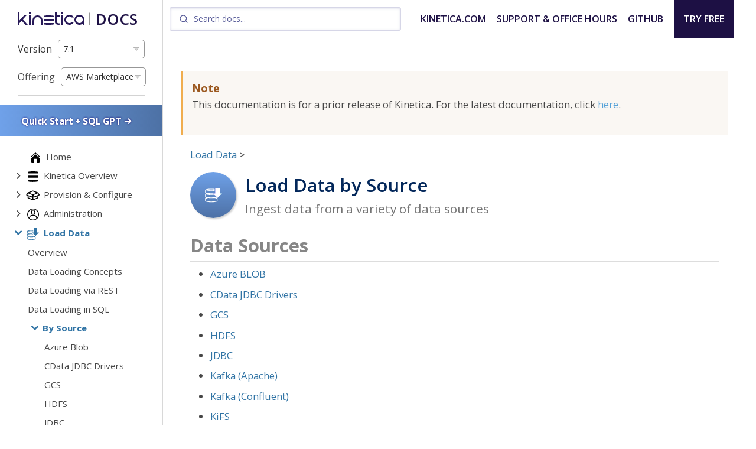

--- FILE ---
content_type: text/html
request_url: https://docs.kinetica.com/7.1/aws/load_data/by_source/
body_size: 75475
content:
<!DOCTYPE html><html prefix="og: http://ogp.me/ns#" lang="en"><head itemscope="" itemtype="/7.1/"><meta charset="utf-8"><meta name="viewport" content="width=device-width,initial-scale=1,viewport-fit=cover"><meta http-equiv="X-UA-Compatible" content="IE=edge,chrome=1"><title itemprop="name">Load Data by Source | Kinetica Docs</title>
<meta property="og:title" content="Load Data by Source | Kinetica Docs"><meta name="twitter:title" content="Load Data by Source | Kinetica Docs"><meta itemprop="name" content="Load Data by Source | Kinetica Docs"><meta name="application-name" content="Load Data by Source | Kinetica Docs"><meta property="og:site_name" content="Kinetica Docs"><meta name="description" content=""><meta itemprop="description" content=""><meta property="og:description" content=""><meta name="twitter:description" content=""><base href="/7.1/aws/load_data/by_source/"><link rel="canonical" href="/7.1/aws/load_data/by_source/" itemprop="url"><meta name="site_base_url" content="/7.1/"><meta name="url" content="/7.1/aws/load_data/by_source/"><meta name="twitter:url" content="/7.1/aws/load_data/by_source/"><meta property="og:url" content="/7.1/aws/load_data/by_source/"><meta property="og:locale" content="en"><meta name="language" content=""><link rel="alternate" hreflang="en" href="/7.1/aws/load_data/by_source/" title=""><meta itemprop="image" content="/7.1/images/ogimage.png"><meta property="og:image" content="/7.1/images/ogimage.png"><meta name="twitter:image" content="/7.1/images/ogimage.png"><meta name="twitter:image:src" content="/7.1/images/ogimage.png"><link rel="sitemap" type="application/xml" title="Sitemap" href="/7.1/sitemap.xml"><link href="/7.1/aws/load_data/by_source/index.xml" rel="alternate" type="application/rss+xml" title="Kinetica Docs"><link href="/7.1/aws/load_data/by_source/index.xml" rel="feed" type="application/rss+xml" title="Kinetica Docs"><link rel="shortcut icon" href="/7.1/images/favicon.ico"><link rel="icon" type="image/x-icon" sizes="16x16 32x32" href="/7.1/images/favicon.ico"><link rel="apple-touch-icon" sizes="152x152" href="/7.1/images/favicon_hu28acc70fc1706a8d0064012e8c091c93_290_152x152_resize_box_3.png"><link rel="apple-touch-icon" sizes="144x144" href="/7.1/images/favicon_hu28acc70fc1706a8d0064012e8c091c93_290_144x144_resize_box_3.png"><link rel="apple-touch-icon" sizes="120x120" href="/7.1/images/favicon_hu28acc70fc1706a8d0064012e8c091c93_290_120x120_resize_box_3.png"><link rel="apple-touch-icon" sizes="114x114" href="/7.1/images/favicon_hu28acc70fc1706a8d0064012e8c091c93_290_114x114_resize_box_3.png"><link rel="apple-touch-icon" sizes="180x180" href="/7.1/images/favicon_hu28acc70fc1706a8d0064012e8c091c93_290_180x180_resize_box_3.png"><link rel="apple-touch-icon" sizes="72x72" href="/7.1/images/favicon_hu28acc70fc1706a8d0064012e8c091c93_290_72x72_resize_box_3.png"><link rel="apple-touch-icon" href="/7.1/images/favicon_hu28acc70fc1706a8d0064012e8c091c93_290_57x57_resize_box_3.png"><link rel="icon" href="/7.1/images/favicon_hu28acc70fc1706a8d0064012e8c091c93_290_32x32_resize_box_3.png" sizes="32x32"><link rel="icon" sizes="192x192" href="/7.1/images/favicon_hu28acc70fc1706a8d0064012e8c091c93_290_192x192_resize_box_3.png"><meta name="robots" content="index,follow"><meta name="googlebot" content="index,follow"><meta name="twitter:site" content="@KineticaHQ"><meta name="twitter:creator" content="@KineticaHQ"><meta property="fb:app_id" content=""><meta property="fb:admins" content=""><meta name="theme-color" content="#0f0727"><meta name="msapplication-TileColor" content="#0f0727"><meta name="imagemode" content="force"><meta name="coverage" content="Worldwide"><meta name="distribution" content="Global"><meta name="HandheldFriendly" content="True"><meta name="msapplication-tap-highlight" content="no"><meta name="apple-mobile-web-app-title" content="Kinetica Docs"><meta name="apple-mobile-web-app-capable" content="yes"><meta name="apple-mobile-web-app-status-bar-style" content="black-translucent"><meta name="apple-touch-fullscreen" content="yes"><link href="https://fonts.googleapis.com/css2?family=Open+Sans:ital,wght@0,400;0,600;0,700;0,800;1,400&amp;display=swap" rel="stylesheet"><link rel="stylesheet" href="/7.1/bundle.5e2cf43fa33cd647008309ed165a8c1fb92b8c2262534225bec196a9bcb23bf5.css"><script src="https://cdn.jsdelivr.net/npm/algoliasearch@4.5.1/dist/algoliasearch-lite.umd.js" integrity="sha256-EXPXz4W6pQgfYY3yTpnDa3OH8/EPn16ciVsPQ/ypsjk=" crossorigin="anonymous"></script><script src="https://cdn.jsdelivr.net/npm/instantsearch.js@4.8.3/dist/instantsearch.production.min.js" integrity="sha256-LAGhRRdtVoD6RLo2qDQsU2mp+XVSciKRC8XPOBWmofM=" crossorigin="anonymous"></script><link rel="stylesheet" href="https://cdn.jsdelivr.net/npm/instantsearch.css@7.4.5/themes/satellite-min.css" integrity="sha256-TehzF/2QvNKhGQrrNpoOb2Ck4iGZ1J/DI4pkd2oUsBc=" crossorigin="anonymous"><script src="https://ajax.googleapis.com/ajax/libs/jquery/3.3.1/jquery.min.js"></script><script src="https://cdn.jsdelivr.net/npm/popper.js@1.16.0/dist/umd/popper.min.js" integrity="sha384-Q6E9RHvbIyZFJoft+2mJbHaEWldlvI9IOYy5n3zV9zzTtmI3UksdQRVvoxMfooAo" crossorigin="anonymous" defer=""></script><script src="https://stackpath.bootstrapcdn.com/bootstrap/4.4.1/js/bootstrap.min.js" integrity="sha384-wfSDF2E50Y2D1uUdj0O3uMBJnjuUD4Ih7YwaYd1iqfktj0Uod8GCExl3Og8ifwB6" crossorigin="anonymous" defer=""></script><script src="/7.1/bundle.7a9674999849352787bf3c80ff608eb38c81783db135b45321a1b9322d2ef228.js" defer=""></script><script>(function(e,t,n,s,o){e[s]=e[s]||[],e[s].push({"gtm.start":(new Date).getTime(),event:"gtm.js"});var a=t.getElementsByTagName(n)[0],i=t.createElement(n),r=s!="dataLayer"?"&l="+s:"";i.async=!0,i.src="https://www.googletagmanager.com/gtm.js?id="+o+r,a.parentNode.insertBefore(i,a)})(window,document,"script","dataLayer","GTM-TQVLWPG")</script></head><body><div class="section" id="top"></div><div class="filler-wrapper"><div class="filler"></div><div class="filler-grad"></div></div><div id="wrapper"><noscript><iframe src="https://www.googletagmanager.com/ns.html?id=GTM-TQVLWPG" height="0" width="0" style="display:none;visibility:hidden"></iframe></noscript><header id="header"><nav class="navbar navbar-expand-lg navbar-light"><div class="brand-bar"><a class="navbar-brand" href="/7.1/aws"><img src="/7.1/images/logo.svg" alt="KINETICA"><span class="text">Docs</span></a></div><button class="nav-opener" type="button"><span></span></button><div class="navbar-collapse"><div class="ais-InstantSearch col-sm pl-0"><div id="searchbox"></div><div class="highlight-wrapper"><label class="highlight-label">Highlight</label><div class="highlight-toggle-wrapper"><button id="highlight-toggle" title="Toggle Search Highlight"></button></div></div></div><ul class="navbar-nav ml-auto"><li class="nav-item"><a class="nav-link" href="https://www.kinetica.com/">KINETICA.COM</a></li><li class="nav-item"><a class="nav-link" href="https://www.kinetica.com/support/">SUPPORT &amp; OFFICE HOURS</a></li><li class="nav-item"><a class="nav-link" href="https://github.com/kineticadb">GITHUB</a></li><li class="nav-item"><a class="nav-link nav-link-btn" href="https://www.kinetica.com/try/">TRY FREE</a></li></ul></div></nav></header><div id="search-modal" class="modal" tabindex="-1" role="dialog"><div class="modal-dialog" role="document"><div class="modal-content"><div class="modal-header"><h5 class="modal-title">Search Results</h5><button type="button" class="close" data-dismiss="modal" aria-label="Close">
<span aria-hidden="true">×</span></button></div><div class="modal-body"><div class="ais-InstantSearch"><div id="modal-searchbox"></div></div><div id="hits"></div><div id="pagination"></div></div><div class="modal-footer"><div id="search-pagination"></div></div></div></div></div><aside class="aside-nav-bar-wrap"><a class="open-aside-nav-bar d-lg-none" href="#"></a><div class="aside-nav-bar"><div class="brand-bar"><a class="navbar-brand" href="/7.1/aws/"><img src="/7.1/images/logo.svg" alt="KINETICA"><span class="text">Docs</span></a></div><div class="version-offering-wrap"><div class="version-selector-wrap"><label for="version-select">Version</label>
<select id="version-select"><option value="/7.2">7.2 (Latest)</option><option selected="" value="/7.1">7.1</option></select>
<input type="hidden" id="version-selected" value="/7.1"></div><div class="offering-selector-wrap"><label>Offering</label>
<select id="offering-selector"><option value="">On Premises</option><option selected="" value="aws">AWS Marketplace</option></select></div></div><div class="quick-start-wrap"><a class="quick-start-btn" href="/7.1/aws/guides/quickstart-guide/">Quick Start + SQL GPT<i class="icon-arrow-right"></i></a></div><nav class="main-menu nav-wrap"><ul class="sub-nav-list"><li class="nav-dropdown home-link level-0"><a href="/7.1/aws"><svg xmlns="http://www.w3.org/2000/svg" width="16" height="18" viewBox="0 0 16 18"><g><g clip-path="url(#clip-9DF4AA07-63CC-4209-B40A-22C39B9CC3BC)"><path d="M8.002.0.235 6.907c-.023.023-.047.045-.068.07A.749.749.0 00.1 7.822a.675.675.0 00.845.271c.029-.013.056-.031.085-.047l.077-.06 6.895-6.131 6.894 6.131c.026.02.05.042.078.06.219.144.514.14.729-.009.308-.212.384-.673.192-.98a.936.936.0 00-.127-.15L8.002.0zM5.42 11.567c0-.437.338-.793.756-.793h3.652c.417.0.755.356.755.793V18h2.943c.997.0 1.806-.72 1.806-1.606V9.768l-7.33-6.576-7.33 6.576v6.626C.671 17.28 1.48 18 2.476 18H5.42z"></path></g></g></svg> <span class="text">Home</span></a></li><li class="nav-dropdown kinetica-overview-link level-0"><a class="dropdown-arrow open-drop collapsed" data-toggle="collapse" aria-expanded="false" href="#collapse-drop_overview" }}=""></a><a href="/7.1/aws/overview"><svg width="100%" height="100%" viewBox="0 0 1378 998" xmlns="http://www.w3.org/2000/svg" xmlns:xlink="http://www.w3.org/1999/xlink" xmlns:serif="http://www.serif.com/" style="fill-rule:evenodd;clip-rule:evenodd;stroke-linecap:round;stroke-linejoin:round;stroke-miterlimit:1.5"><g transform="matrix(1,0,0,1,-44942,-8512)"><g id="Artboard1" transform="matrix(20.4718,0,0,18.5702,29333.6,1346.86)"><rect x="-43.649" y="-48.726" width="1430.07" height="1768.11" style="fill:none"></rect><g id="Cells" transform="matrix(0.654788,0,0,0.464723,-15.068,-26.4387)"><g transform="matrix(0.0805068,0,0,0.125048,359.149,245.216)"><rect x="10001.1" y="4412.99" width="1815.12" height="2123.71" style="fill:none;stroke:#000;stroke-width:21.31px"></rect></g></g><g id="Labels"></g><g id="Layer-1" serif:id="Layer 1"></g><g transform="matrix(163.338,0,0,-180.063,656.925,414.753)"><path d="M.696.143V.101H1V.143C.987.158.88.16.847.16.815.16.715.157.696.143zm0-.16H1V.042H.696V-.017zm0-.06v-.04C.696-.124.772-.136.844-.136.921-.136.999-.124.999-.117v.04H.696z" style="fill-rule:nonzero"></path></g></g></g></svg>
<span class="text">Kinetica Overview</span></a></li><li class="nav-dropdown"><ul class="sub-nav-list collapse sub-nav-drop" id="collapse-drop_overview"><li class="nav-dropdown what-is-kinetica-link level-1"><a href="/7.1/aws/overview/#what-is-kinetica"><span class="text">What is Kinetica</span></a></li><li class="nav-dropdown concepts-link level-1"><a href="/7.1/aws/concepts"><span class="text">Concepts</span></a></li><li class="nav-dropdown distributed-ingest-link level-1"><a href="/7.1/aws/tuning/multihead/multihead_ingest"><span class="text">Distributed Ingest</span></a></li><li class="nav-dropdown distributed-key-lookup-link level-1"><a href="/7.1/aws/tuning/multihead/multihead_egress"><span class="text">Distributed Key Lookup</span></a></li><li class="nav-dropdown functions-link level-1"><a href="/7.1/aws/feature_overview"><span class="text">Functions</span></a></li><li class="nav-dropdown user-defined-functions-overview-link level-1"><a href="/7.1/aws/udf_overview"><span class="text">User-Defined Functions Overview</span></a></li></ul></li><li class="nav-dropdown provision-configure-link level-0"><a class="dropdown-arrow open-drop collapsed" data-toggle="collapse" aria-expanded="false" href="#collapse-drop_provision" }}=""></a><a href="/7.1/aws/provision"><svg width="100%" height="100%" viewBox="0 0 21 16" xmlns="http://www.w3.org/2000/svg" xmlns:xlink="http://www.w3.org/1999/xlink" xmlns:serif="http://www.serif.com/" style="fill-rule:evenodd;clip-rule:evenodd;stroke-linejoin:round;stroke-miterlimit:2"><g id="Artboard2" transform="matrix(0.952032,0,0,1.01462,1.02954,0.239188)"><rect x="-1.081" y="-.236" width="21.638" height="15.236" style="fill:none"></rect><g transform="matrix(1.05038,0,0,0.985589,-1.08141,-0.235741)"><path d="M2.421 3.545C2.357 3.661 2.358 3.642 2.431 3.526L.391 6.762C.383 6.775.376 6.788.37 6.802.325 6.897.31 6.921.295 7.028.295 7.029.295 7.03.295 7.031.269 7.222.334 7.423.463 7.565.537 7.646.565 7.659.661 7.712.672 7.718.684 7.724.696 7.729l1.633.687s0 2.92.0 2.92C2.329 11.347 2.33 11.357 2.331 11.368 2.334 11.407 2.337 11.446 2.347 11.484L2.342 11.462C2.38 11.662 2.518 11.833 2.702 11.933 2.713 11.939 2.724 11.944 2.736 11.949l7.31 3.075C10.056 15.029 10.067 15.033 10.078 15.036 10.105 15.046 10.134 15.054 10.161 15.061 10.201 15.071 10.246 15.077 10.304 15.077 10.364 15.077 10.403 15.071 10.445 15.061 10.474 15.055 10.503 15.046 10.532 15.035 10.542 15.032 10.552 15.029 10.562 15.024l7.31-3.075C17.882 11.945 17.892 11.94 17.901 11.935 17.93 11.92 17.959 11.906 17.985 11.888 17.986 11.888 17.986 11.887 17.987 11.887 18.154 11.774 18.256 11.581 18.276 11.373 18.278 11.361 18.278 11.349 18.278 11.336V8.35S19.911 7.663 19.911 7.663C19.924 7.658 19.936 7.652 19.949 7.645 20.042 7.593 20.068 7.582 20.143 7.501 20.145 7.499 20.147 7.498 20.148 7.496 20.277 7.353 20.338 7.152 20.313 6.963 20.313 6.962 20.313 6.961 20.313 6.96 20.297 6.849 20.282 6.823 20.232 6.725 20.226 6.714 20.22 6.702 20.213 6.691l-2.04-3.17C18.162 3.504 18.144 3.479 18.116 3.451 18.086 3.42 17.974 3.332 17.949 3.313L17.947 3.312C17.919 3.29 17.888 3.273 17.853 3.259L10.543.45V.452C10.514.438 10.362.405 10.3.407 10.236.408 10.173.418 10.098.439 10.087.442 10.076.446 10.066.45L2.756 3.259C2.744 3.264 2.634 3.282 2.559 3.349 2.468 3.431 2.442 3.507 2.421 3.545zm8.124 11.486L10.558 15.025C10.551 15.028 10.543 15.032 10.534 15.035L10.545 15.031zM10.044 15.023 10.031 15.017C10.035 15.018 10.039 15.02 10.044 15.023zM9.639 9.229v4.182s-5.98-2.516-5.98-2.516.0-1.92.0-1.92 4.347 1.83 4.347 1.83C8.018 10.81 8.031 10.814 8.044 10.818 8.074 10.827 8.104 10.838 8.134 10.844 8.31 10.879 8.5 10.839 8.647 10.736 8.648 10.735 8.649 10.735 8.65 10.734 8.733 10.675 8.746 10.652 8.808 10.572 8.815 10.562 8.822 10.552 8.829 10.541L9.639 9.229zm2.226 1.357C11.987 10.714 12.161 10.79 12.34 10.791 12.445 10.791 12.471 10.781 12.567 10.751 12.579 10.748 12.59 10.744 12.601 10.739L16.949 8.91s0 1.985.0 1.985-5.981 2.516-5.981 2.516V9.164l.811 1.311C11.787 10.489 11.796 10.502 11.806 10.514 11.826 10.538 11.843 10.563 11.865 10.586zM11.86 10.581 11.867 10.589 11.86 10.581zM1.935 6.808c.441-.7.882-1.4 1.324-2.1L9.327 7.205S7.998 9.359 7.998 9.359L1.935 6.808zm9.349.336c2.024-.814 4.046-1.628 6.069-2.442l1.314 2.043s-6.056 2.548-6.056 2.548L11.284 7.144zM4.809 3.894c1.832-.704 3.664-1.408 5.495-2.112l5.495 2.112s-5.495 2.212-5.495 2.212L4.809 3.894z"></path></g></g></svg>
<span class="text">Provision &amp; Configure</span></a></li><li class="nav-dropdown"><ul class="sub-nav-list collapse sub-nav-drop" id="collapse-drop_provision"><li class="nav-dropdown overview-link level-1"><a href="/7.1/aws/provision"><span class="text">Overview</span></a></li><li class="nav-dropdown provision-options-link level-1"><a href="/7.1/aws/provision/installation"><span class="text">Provision Options</span></a></li><li class="nav-dropdown resource-management-link level-1"><a href="/7.1/aws/rm/concepts"><span class="text">Resource Management</span></a></li><li class="nav-dropdown configuration-reference-link level-1"><a href="/7.1/aws/config"><span class="text">Configuration Reference</span></a></li></ul></li><li class="nav-dropdown administration-link level-0"><a class="dropdown-arrow open-drop collapsed" data-toggle="collapse" aria-expanded="false" href="#collapse-drop_admin" }}=""></a><a href="/7.1/aws/admin"><svg width="100%" height="100%" viewBox="0 0 1324 1239" xmlns="http://www.w3.org/2000/svg" xmlns:xlink="http://www.w3.org/1999/xlink" xmlns:serif="http://www.serif.com/" style="fill-rule:evenodd;clip-rule:evenodd;stroke-linejoin:round;stroke-miterlimit:2"><g id="Artboard1" transform="matrix(0.953099,0,0,1,0,0)"><rect x="0" y="0" width="1389" height="1239" style="fill:none"></rect><g transform="matrix(1.04921,0,0,1,33.3868,0)"><path d="M633.04 2.872C633.03 2.872 633.02 2.872 633.01 2.872 618.885 2.861 604.662 3.307 590.506 4.251 448.497 13.715 311.598 74.067 208.687 171.314 115.063 259.786 50.224 377.802 26.261 503.793 1.865 632.064 19.374 768.775 76.256 886.751c48.756 101.122 125.556 188.329 219.599 249.639C395.524 1201.38 514.077 1236.32 633.025 1236.13 792.078 1235.88 946.96 1172.34 1060.05 1063.21 1136.39 989.555 1193.33 896.148 1223.39 794.612 1259.62 672.264 1256.62 538.642 1215.01 418.237 1170.95 290.748 1084.03 179.354 972.082 105.155 872.451 39.122 752.963 3.157 633.04 2.872zm75.793 737.036C762.473 740.129 815.272 757.519 857.958 788.839 922.027 835.847 960.542 912.268 961.495 990.033 961.633 1007.33 961.584 1024.82 961.544 1042.29 956.274 1046.4 950.929 1050.42 945.51 1054.34c-103.728 74.98-233.755 110.31-360.71 99.22-100.256-8.75-198.477-46.98-278.54-108.37C304.425 1043.78 302.6 1042.36 300.787 1040.93V992.588C300.842 979.232 301.902 966.025 303.948 952.871 310.166 914.581 325.778 876.278 349.263 844.083c47.266-64.799 124.871-103.836 204.168-104.175.0349999999999682.0 155.402.0 155.402.0zM1040.94 966.056C1034.64 888.769 1000.91 815.09 947.086 759.981c-62.511-64-149.474-100.23-237.059-100.581C657.798 659.192 605.568 659.396 553.338 659.396 553.314 659.396 553.289 659.396 553.265 659.396 548.981 659.413 544.708 659.49 540.437 659.662 470.4 662.474 401.538 687.959 346.369 731.832c-73.032 58.079-116.828 143.59-124.779 232.475-10.393-12.365-20.228-25.212-29.521-38.538C128.642 834.813 94.858 724.48 95.936 614.31 96.823 523.696 121.139 433.052 166.153 354.181c39.802-69.737 94.928-129.647 160.286-175.114 87.993-61.214 196.649-95.47 304.713-95.683C632.028 83.383 632.904 83.384 633.78 83.386 688.118 83.6 742.641 91.968 794.514 108.476 879.675 135.577 957.346 184.2 1019.49 249.139 1112.18 345.993 1165.32 476.658 1168.03 608.236 1169.66 687.368 1153.59 766.863 1121.45 838.523 1100.88 884.386 1075.18 924.935 1044.11 962.292L1040.94 966.056zM631.862 131.002 629.755 131.006C574.163 131.446 520.332 154.246 481.589 192.989c-38.971 38.971-61.724 93.592-61.987 148.849C419.602 341.857 419.602 341.877 419.602 341.896 419.557 370.299 419.557 398.702 419.602 427.104 419.602 427.124 419.602 427.143 419.602 427.163 420.056 522.57 485.805 604.229 571.387 629.422 635.449 648.28 706.821 634.732 759.226 594.792c51.781-39.465 83.162-102.711 83.471-167.629C842.697 427.143 842.697 427.124 842.697 427.104 842.742 398.702 842.742 370.299 842.697 341.896 842.697 341.877 842.697 341.857 842.697 341.838 842.428 285.136 818.949 230.306 778.906 191.206 739.965 153.181 686.034 131.26 631.862 131.002zM630.714 211.514C631.269 211.513 631.825 211.515 632.381 211.519 632.847 211.524 633.278 211.529 633.71 211.537 657.572 211.99 681.483 219.159 701.671 232.118 737.76 255.285 762.053 298.556 762.185 342.113 762.27 370.371 762.27 398.63 762.185 426.887 762.154 437.218 760.92 447.538 758.451 457.661 749.091 496.036 722.616 527.723 688.248 544.414 635.909 569.834 574.43 556.336 536.861 517.394c-23.207-24.055-36.525-57.021-36.747-90.486C500.113 426.881 500.113 342.121 500.113 342.121 500.184 331.09 501.535 320.112 504.326 309.447c15.369-58.737 69.706-97.663 126.388-97.933z"></path></g></g></svg>
<span class="text">Administration</span></a></li><li class="nav-dropdown"><ul class="sub-nav-list collapse sub-nav-drop" id="collapse-drop_admin"><li class="nav-dropdown overview-link level-1"><a href="/7.1/aws/admin"><span class="text">Overview</span></a></li><li class="nav-dropdown kinetica-workbench-link level-1"><a href="/7.1/aws/admin/workbench"><span class="text">Kinetica Workbench</span></a></li><li class="nav-dropdown determining-the-connection-urls-link level-1"><a href="/7.1/aws/admin/hostname"><span class="text">Determining the Connection URLs</span></a></li><li class="nav-dropdown upgrading-link level-1"><a href="/7.1/aws/admin/upgrade"><span class="text">Upgrading</span></a></li><li class="nav-dropdown back-up-restoring-link level-1"><a href="/7.1/aws/admin/backup_restore"><span class="text">Back Up &amp; Restoring</span></a></li><li class="nav-dropdown removing-a-deployment-link level-1"><a href="/7.1/aws/admin/removing"><span class="text">Removing a Deployment</span></a></li><li class="nav-dropdown changing-the-admin-password-link level-1"><a href="/7.1/aws/admin/changing_password"><span class="text">Changing the Admin Password</span></a></li><li class="nav-dropdown logging-link level-1"><a href="/7.1/aws/admin/logging"><span class="text">Logging</span></a></li></ul></li><li class="nav-dropdown load-data-link level-0"><a class="dropdown-arrow open-drop active" data-toggle="collapse" aria-expanded="true" href="#collapse-drop_load_data" }}=""></a><a class="active" href="/7.1/aws/load_data"><svg xmlns="http://www.w3.org/2000/svg" width="22" height="22" viewBox="0 0 22 22"><g><g clip-path="url(#clip-A5F24EE0-B59F-34D4-C283-F5C9DB8299D8)"><path d="M18.827.0h-6.345v8.171H9.309l6.345 6.446L22 8.17h-3.173zM13.68 16.503c.07.018.14.038.21.058-.57.204-1.176.303-1.777.393-1.757.266-3.544.323-5.325.272-1.28-.038-2.561-.131-3.823-.368a8.096 8.096.0 01-1.206-.3c.414-.126.84-.212 1.265-.289.094-.017.295-.047.295-.047 1.597.25 3.22.329 4.834.314 1.41-.013 2.818-.095 4.206-.317.446.073.887.165 1.32.284zm1.083 3.568c-.242.16-.523.254-.8.341-.87.273-1.777.409-2.682.511a31.28 31.28.0 01-6.526.041c-1.053-.102-2.113-.242-3.123-.567-.262-.084-.524-.173-.755-.327l.002-3.14c.021-.015.043-.028.065-.041.24.15.514.243.787.327.693.214 1.415.334 2.14.428 1.9.246 3.8.284 5.69.19 1.325-.064 2.667-.18 3.96-.509.4-.1.797-.215 1.15-.421.009-.005.072.012.094.027zM7.801 4.082H7.68a32.81 32.81.0 00-3.05.148 20.6 20.6.0 00-1.65.218c-.573.098-1.14.227-1.69.412-.359.12-.716.256-1.007.49-.133.107-.274.265-.277.45-.013 1.184-.005 2.369.0 3.553.001.114.054.219.124.304.204.25.505.384.798.505.13.053.374.158.362.162-.359.12-.716.256-1.007.49-.133.107-.274.265-.277.45-.013 1.185-.005 2.369.0 3.553.001.114.054.219.124.305.204.249.505.384.798.504.13.053.373.156.362.16-.359.12-.716.256-1.007.49-.133.107-.274.265-.277.45-.013 1.185-.005 2.369.0 3.553.001.114.054.22.124.305.202.247.497.38.786.5.75.31 1.548.465 2.346.592 1.613.256 3.256.337 4.89.322 1.571-.014 3.14-.115 4.682-.399.61-.112 1.219-.25 1.797-.474.269-.105.534-.224.755-.408.126-.105.255-.259.258-.435.013-1.185.012-2.37.0-3.555a.493.493.0 00-.116-.292c-.199-.252-.491-.383-.777-.503-.14-.058-.22-.23-.12-.27.093-.035.185-.073.276-.115l-.09-.082-.585-.595c-.544.201-1.118.322-1.692.422-1.628.286-3.283.371-4.936.361a29.661 29.661.0 01-3.621-.229c-.8-.103-1.599-.237-2.363-.484-.26-.084-.518-.173-.744-.325l.002-3.148.065-.04c.24.15.515.244.787.328.694.215 1.417.335 2.142.429 1.902.246 3.803.284 5.695.19a28.77 28.77.0 002.048-.162l-.574-.583a32.054 32.054.0 01-4.298.133c-1.268-.038-2.536-.133-3.779-.366a8.066 8.066.0 01-1.205-.3c.411-.126.839-.212 1.264-.289l.29-.05.005.001c1.597.25 3.22.329 4.834.314a33.647 33.647.0 002.251-.09l-.823-.837c-1.867.097-3.739.056-5.597-.185-.8-.103-1.599-.237-2.363-.485-.26-.084-.518-.173-.744-.324l.002-3.148.065-.04c.24.15.515.244.787.328.694.214 1.417.334 2.142.428 1.902.247 3.803.285 5.695.192a30.932 30.932.0 001.732-.128v-.647c-1.471.17-2.95.205-4.424.166-1.313-.035-2.626-.129-3.91-.37a8.085 8.085.0 01-1.204-.299c.283-.085.573-.152.863-.212 1.702-.356 3.444-.453 5.176-.455h.074a30.64 30.64.0 013.425.185v-.898a31.353 31.353.0 00-3.441-.17H7.85z"></path></g></g></svg> <span class="text">Load Data</span></a></li><li class="nav-dropdown"><ul class="sub-nav-list collapse sub-nav-drop show" id="collapse-drop_load_data"><li class="nav-dropdown overview-link level-1"><a href="/7.1/aws/load_data"><span class="text">Overview</span></a></li><li class="nav-dropdown data-loading-concepts-link level-1"><a href="/7.1/aws/load_data/concepts"><span class="text">Data Loading Concepts</span></a></li><li class="nav-dropdown data-loading-via-rest-link level-1"><a href="/7.1/aws/api/rest/insert_records_json_rest"><span class="text">Data Loading via REST</span></a></li><li class="nav-dropdown data-loading-in-sql-link level-1"><a href="/7.1/aws/sql/load"><span class="text">Data Loading in SQL</span></a></li><li class="nav-dropdown by-source-link level-1"><a class="dropdown-arrow open-drop active" data-toggle="collapse" aria-expanded="true" href="#collapse-drop_by_source" }}=""></a><a class="active" href="/7.1/aws/load_data/by_source"><span class="text">By Source</span></a></li><li class="nav-dropdown"><ul class="sub-nav-list collapse sub-nav-drop show" id="collapse-drop_by_source"><li class="nav-dropdown azure-blob-link level-2"><a href="/7.1/aws/load_data/by_source/azure_blob"><span class="text">Azure Blob</span></a></li><li class="nav-dropdown cdata-jdbc-drivers-link level-2"><a href="/7.1/aws/load_data/by_source/cdata"><span class="text">CData JDBC Drivers</span></a></li><li class="nav-dropdown gcs-link level-2"><a href="/7.1/aws/load_data/by_source/gcs"><span class="text">GCS</span></a></li><li class="nav-dropdown hdfs-link level-2"><a href="/7.1/aws/load_data/by_source/hdfs"><span class="text">HDFS</span></a></li><li class="nav-dropdown jdbc-link level-2"><a href="/7.1/aws/load_data/by_source/jdbc"><span class="text">JDBC</span></a></li><li class="nav-dropdown kafka-apache-link level-2"><a href="/7.1/aws/load_data/by_source/kafka"><span class="text">Kafka (Apache)</span></a></li><li class="nav-dropdown kafka-confluent-link level-2"><a href="/7.1/aws/load_data/by_source/confluent"><span class="text">Kafka (Confluent)</span></a></li><li class="nav-dropdown kifs-link level-2"><a href="/7.1/aws/load_data/by_source/kifs"><span class="text">KiFS</span></a></li><li class="nav-dropdown local-link level-2"><a href="/7.1/aws/load_data/by_source/local"><span class="text">Local</span></a></li><li class="nav-dropdown s3-link level-2"><a href="/7.1/aws/load_data/by_source/s3"><span class="text">S3</span></a></li></ul></li></ul></li><li class="nav-dropdown sql-link level-0"><a class="dropdown-arrow open-drop collapsed" data-toggle="collapse" aria-expanded="false" href="#collapse-drop_sql" }}=""></a><a href="/7.1/aws/sql"><svg xmlns="http://www.w3.org/2000/svg" width="16" height="19" viewBox="0 0 16 19"><g><g clip-path="url(#clip-6FC3312C-7279-F738-3BC2-0A2B0FA73747)"><path d="M1.011 2.123C1.011 2.745 4.143 3.25 8 3.25s6.989-.504 6.989-1.126c0-.621-3.132-1.126-6.989-1.126-3.857.0-6.989.505-6.989 1.126zM0 1.85C0 .829 3.585.0 8 0s8 .828 8 1.849v4.15c0 1.02-3.585 1.849-8 1.849s-8-.829-8-1.85zm16 9.77c-.04 1.013-3.609 1.833-8 1.833s-7.96-.82-8-1.832V7.47c0-.013.0-.026.002-.039C.092 8.434 3.64 9.241 8 9.241s7.909-.807 7.998-1.81A.431.431.0 0116 7.47v4.15zm0 5.549C15.96 18.18 12.39 19 8 19s-7.96-.82-8-1.832v-4.15c0-.013.0-.026.002-.039.09 1.003 3.639 1.81 7.998 1.81 4.36.0 7.909-.807 7.998-1.81a.432.432.0 01.002.04v4.149z"></path></g></g></svg> <span class="text">SQL</span></a></li><li class="nav-dropdown"><ul class="sub-nav-list collapse sub-nav-drop" id="collapse-drop_sql"><li class="nav-dropdown overview-link level-1"><a href="/7.1/aws/sql"><span class="text">Overview</span></a></li><li class="nav-dropdown naming-link level-1"><a href="/7.1/aws/sql/naming"><span class="text">Naming</span></a></li><li class="nav-dropdown queries-link level-1"><a href="/7.1/aws/sql/query"><span class="text">Queries</span></a></li><li class="nav-dropdown dml-link level-1"><a href="/7.1/aws/sql/dml"><span class="text">DML</span></a></li><li class="nav-dropdown ddl-link level-1"><a href="/7.1/aws/sql/ddl"><span class="text">DDL</span></a></li><li class="nav-dropdown loading-data-link level-1"><a href="/7.1/aws/sql/load"><span class="text">Loading Data</span></a></li><li class="nav-dropdown exporting-data-link level-1"><a href="/7.1/aws/sql/export"><span class="text">Exporting Data</span></a></li><li class="nav-dropdown files-directories-link level-1"><a href="/7.1/aws/sql/kifs"><span class="text">Files &amp; Directories</span></a></li><li class="nav-dropdown reveal-link level-1"><a href="/7.1/aws/sql/reveal"><span class="text">Reveal</span></a></li><li class="nav-dropdown sql-procedures-link level-1"><a href="/7.1/aws/sql/procedure"><span class="text">SQL Procedures</span></a></li><li class="nav-dropdown sql-gpt-link level-1"><a href="/7.1/aws/sql/sqlgpt"><span class="text">SQL-GPT</span></a></li><li class="nav-dropdown udfs-link level-1"><a href="/7.1/aws/sql/udf"><span class="text">UDFs</span></a></li><li class="nav-dropdown network-graphs-link level-1"><a href="/7.1/aws/sql/graph"><span class="text">Network Graphs</span></a></li><li class="nav-dropdown machine-learning-link level-1"><a href="/7.1/aws/sql/ml"><span class="text">Machine Learning</span></a></li><li class="nav-dropdown security-link level-1"><a href="/7.1/aws/sql/security"><span class="text">Security</span></a></li><li class="nav-dropdown resource-management-link level-1"><a href="/7.1/aws/sql/resource_group"><span class="text">Resource Management</span></a></li><li class="nav-dropdown system-properties-link level-1"><a href="/7.1/aws/sql/system_properties"><span class="text">System Properties</span></a></li><li class="nav-dropdown virtual-catalogs-link level-1"><a href="/7.1/aws/sql/virtual_catalogs"><span class="text">Virtual Catalogs</span></a></li><li class="nav-dropdown limitations-link level-1"><a href="/7.1/aws/sql/limit"><span class="text">Limitations</span></a></li></ul></li><li class="nav-dropdown sql-gpt-link level-0"><a class="dropdown-arrow open-drop collapsed" data-toggle="collapse" aria-expanded="false" href="#collapse-drop_sql_gpt" }}=""></a><a href="/7.1/aws/sql-gpt"><svg xmlns="http://www.w3.org/2000/svg" width="32" height="32" fill="currentcolor" class="bi bi-database-gear" viewBox="0 0 16 16"><path style="fill:#000;fill-rule:nonzero;opacity:1" d="M12.096 6.223A4.92 4.92.0 0013 5.698V7c0 .289-.213.654-.753 1.007a4.493 4.493.0 011.753.25V4c0-1.007-.875-1.755-1.904-2.223C11.022 1.289 9.573 1 8 1s-3.022.289-4.096.777C2.875 2.245 2 2.993 2 4v9c0 1.007.875 1.755 1.904 2.223C4.978 15.71 6.427 16 8 16c.536.0 1.058-.034 1.555-.097a4.525 4.525.0 01-.813-.927C8.5 14.992 8.252 15 8 15c-1.464.0-2.766-.27-3.682-.687C3.356 13.875 3 13.373 3 13v-1.302c.271.202.58.378.904.525C4.978 12.71 6.427 13 8 13h.027a4.552 4.552.0 010-1H8c-1.464.0-2.766-.27-3.682-.687C3.356 10.875 3 10.373 3 10V8.698c.271.202.58.378.904.525C4.978 9.71 6.427 10 8 10c.262.0.52-.008.774-.024a4.525 4.525.0 011.102-1.132C9.298 8.944 8.666 9 8 9c-1.464.0-2.766-.27-3.682-.687C3.356 7.875 3 7.373 3 7V5.698c.271.202.58.378.904.525C4.978 6.711 6.427 7 8 7s3.022-.289 4.096-.777zM3 4c0-.374.356-.875 1.318-1.313C5.234 2.271 6.536 2 8 2s2.766.27 3.682.687C12.644 3.125 13 3.627 13 4c0 .374-.356.875-1.318 1.313C10.766 5.729 9.464 6 8 6s-2.766-.27-3.682-.687C3.356 4.875 3 4.373 3 4z"></path><path style="fill:#000;fill-rule:nonzero;opacity:1" d="M11.886 9.46c.18-.613 1.048-.613 1.229.0l.043.148a.64.64.0 00.921.382l.136-.074c.561-.306 1.175.308.87.869l-.075.136a.64.64.0 00.382.92l.149.045c.612.18.612 1.048.0 1.229l-.15.043a.64.64.0 00-.38.921l.074.136c.305.561-.309 1.175-.87.87l-.136-.075a.64.64.0 00-.92.382l-.045.149c-.18.612-1.048.612-1.229.0l-.043-.15a.64.64.0 00-.921-.38l-.136.074c-.561.305-1.175-.309-.87-.87l.075-.136a.64.64.0 00-.382-.92l-.148-.045c-.613-.18-.613-1.048.0-1.229l.148-.043a.64.64.0 00.382-.921l-.074-.136c-.306-.561.308-1.175.869-.87l.136.075a.64.64.0 00.92-.382l.045-.148zM14 12.5a1.5 1.5.0 11-3 0 1.5 1.5.0 013 0z"></path></svg> <span class="text">SQL-GPT</span></a></li><li class="nav-dropdown"><ul class="sub-nav-list collapse sub-nav-drop" id="collapse-drop_sql_gpt"><li class="nav-dropdown overview-link level-1"><a href="/7.1/aws/sql-gpt"><span class="text">Overview</span></a></li><li class="nav-dropdown concepts-link level-1"><a href="/7.1/aws/sql-gpt/concepts"><span class="text">Concepts</span></a></li><li class="nav-dropdown sql-syntax-link level-1"><a href="/7.1/aws/sql/sqlgpt"><span class="text">SQL Syntax</span></a></li><li class="nav-dropdown workbench-link level-1"><a href="/7.1/aws/admin/workbench/ui/explore/#wb-explore-ws-sqlgpt"><span class="text">Workbench</span></a></li></ul></li><li class="nav-dropdown location-intelligence-link level-0"><a class="dropdown-arrow open-drop collapsed" data-toggle="collapse" aria-expanded="false" href="#collapse-drop_location_intelligence" }}=""></a><a href="/7.1/aws/location_intelligence"><svg xmlns="http://www.w3.org/2000/svg" width="15" height="22" viewBox="0 0 15 22"><g><g clip-path="url(#clip-5CCBD88F-0AA1-0AA3-ABE3-EC559B729906)"><path d="M7.423 3.972c.12.0.24.006.36.02l.119.015.159.027.092.02a3.354 3.354.0 01.735.257l.032.016c.065.033.13.067.193.104l.104.064a8.42 8.42.0 01.182.123l.05.037.083.064.063.052.05.042.019.017a3.772 3.772.0 01.283.281l.05.057.04.048c.034.042.069.084.101.128l.055.075.042.06.03.046a351.8 351.8.0 01.082.13l.037.064.02.034.02.036c.073.138.058.114.065.128l.045.095a8.744 8.744.0 01.093.229l.016.044c.032.087.025.07.029.084l.017.053.02.07.03.107.013.053.014.062.013.064.021.117.016.11.006.047.005.047.002.017.006.063c.01.12.008.128.01.16l.001.055v.176c-.004.11-.005.124-.008.16l-.004.055-.007.063-.005.048-.008.064-.017.11-.01.063a2.88 2.88.0 01-.05.225l-.02.07c-.022.081-.033.114-.033.114l-.02.06-.02.061-.017.044a4.31 4.31.0 01-.075.186l-.026.059-.027.058-.028.057-.038.073-.022.041-.035.064-.037.061c-.016.028-.04.064-.04.064l-.033.053-.026.038a4 4 0 01-.151.207l-.052.065-.096.11-.056.06-.052.055-.02.02c-.055.054-.11.107-.169.157l-.079.067c-.07.057-.14.112-.214.163l-.053.036-.112.072-.064.039-.028.016a3.38 3.38.0 01-.257.133l-.058.026-.088.038-.096.038-.094.033-.068.023c-.096.03-.192.056-.29.078l-.082.017s-.238.04-.365.05c-.2.018-.4.017-.601-.002.0.0-.171-.017-.31-.044.0.0-.086-.016-.15-.031a3.218 3.218.0 01-.304-.087s-.083-.029-.142-.052a2.977 2.977.0 01-.154-.064s-.05-.022-.101-.047l-.033-.016a9.148 9.148.0 01-.099-.051l-.116-.066-.05-.03-.032-.02a3.538 3.538.0 01-.223-.154s-.079-.059-.147-.116c0 0-.12-.104-.2-.18l-.052-.054a3.165 3.165.0 01-.197-.217 3.928 3.928.0 01-.113-.145l-.043-.059c-.065-.092-.042-.054-.112-.167l-.043-.07a4.103 4.103.0 01-.072-.126c-.037-.069-.04-.077-.055-.106l-.032-.066a51.61 51.61.0 01-.027-.058c-.052-.118-.044-.101-.05-.117.0.0-.027-.064-.046-.119l-.016-.044-.009-.024-.017-.053-.017-.052-.02-.07-.03-.108-.024-.1-.016-.079a8.778 8.778.0 01-.02-.109l-.01-.063-.007-.046-.008-.072-.011-.111c-.01-.12-.009-.127-.01-.16l-.001-.047-.001-.064V7.45l.003-.12.006-.12.01-.11.012-.103a21.457 21.457.0 01.017-.11c.016-.094.023-.126.023-.126l.02-.093.021-.085.03-.108.02-.069.02-.06.021-.061.042-.112.027-.067.018-.043.044-.096.041-.086.056-.105.013-.024.027-.049.036-.06.04-.065c.074-.115.065-.1.076-.115.043-.063.05-.07.069-.097.036-.048.073-.096.112-.143l.046-.055.055-.063.056-.06.046-.047L5 4.979l.036-.036.103-.096c.044-.04.089-.078.136-.116.0.0.066-.053.127-.098l.122-.086.08-.052.086-.052c.041-.025.1-.057.1-.057.064-.035.129-.068.195-.099.0.0.115-.054.233-.098l.059-.022.043-.015.069-.023c.115-.035.231-.067.35-.09.0.0.094-.019.169-.03.0.0.09-.013.163-.02.0.0.142-.014.253-.016l.075-.001h.024zM7.475.0a7.394 7.394.0 00-4.28 1.388c-.105.075-.218.162-.218.162-.096.074-.196.157-.196.157a8.173 8.173.0 00-.257.222l-.133.124a7.96 7.96.0 00-.32.323l-.077.083c-.086.095-.17.193-.252.292l-.058.072c-.094.118-.193.253-.193.253l-.027.037-.119.169-.013.019a7.708 7.708.0 00-.125.19l-.025.04A7.687 7.687.0 00.424 5.114c-.053.152-.127.403-.127.403a7.718 7.718.0 00-.246 1.238l-.01.096-.014.145c-.012.145-.019.294-.019.294l-.007.194a5.04 5.04.0 00.018.622l.023.212c.013.108.029.215.047.321l.022.127c.04.214.088.425.141.634a14.502 14.502.0 00.221.757c.09.277.19.554.294.83l.014.034c.148.387.31.771.48 1.155l.015.036.096.213.016.035.116.25.017.036c.01.024.022.048.033.071l.017.036c.08.168.16.335.242.502l.018.036.07.143.019.036.144.286.019.036c.17.336.348.67.525 1l.02.036c.382.705.781 1.403 1.19 2.093l.02.033a78.992 78.992.0 001.546 2.494l.032.05.451.69.028.042c.214.325.431.649.651.97.102.15.192.308.316.436a.904.904.0 001.276.0c.033-.035.061-.074.091-.111l.004-.006c.379-.54.742-1.088 1.102-1.639l.03-.046c.186-.284.37-.57.552-.857l.035-.055a69.25 69.25.0 002.573-4.38l.02-.035c.402-.755.782-1.515 1.131-2.29l.016-.035.11-.248.015-.036.03-.07.016-.035c.139-.322.27-.647.396-.976l.012-.034c.079-.209.154-.418.223-.63a12.094 12.094.0 00.392-1.474l.025-.14c.012-.072.023-.144.033-.217l.012-.09c.015-.116.027-.258.027-.258.006-.074.01-.15.013-.224L15 7.743c.002-.095.0-.21.0-.21a8.75 8.75.0 00-.005-.196l-.001-.026a8.112 8.112.0 00-.034-.46c-.013-.132-.035-.288-.035-.288a7.993 7.993.0 00-.155-.796l-.029-.114-.012-.045-.045-.16a6.838 6.838.0 00-.048-.157l-.037-.111-.015-.046c-.038-.11-.079-.219-.079-.219l-.017-.045a9.498 9.498.0 00-.077-.194l-.074-.171c-.024-.056-.057-.125-.057-.125a8.254 8.254.0 00-.08-.168l-.01-.02-.02-.041a7.58 7.58.0 00-.256-.464 8.928 8.928.0 00-.272-.424l-.065-.094-.108-.149-.055-.072a7.875 7.875.0 00-.691-.785l-.017-.017a7.665 7.665.0 00-.736-.637l-.11-.082A7.411 7.411.0 009.926.41 7.41 7.41.0 007.476.0z"></path></g></g></svg> <span class="text">Location Intelligence</span></a></li><li class="nav-dropdown"><ul class="sub-nav-list collapse sub-nav-drop" id="collapse-drop_location_intelligence"><li class="nav-dropdown overview-link level-1"><a href="/7.1/aws/location_intelligence"><span class="text">Overview</span></a></li><li class="nav-dropdown geospatial-objects-link level-1"><a href="/7.1/aws/location_intelligence/geo_objects"><span class="text">Geospatial Objects</span></a></li><li class="nav-dropdown geospatial-indexes-link level-1"><a href="/7.1/aws/concepts/indexes/#geospatial-index"><span class="text">Geospatial Indexes</span></a></li><li class="nav-dropdown geospatial-functions-link level-1"><a href="/7.1/aws/location_intelligence/geo_functions"><span class="text">Geospatial Functions</span></a></li><li class="nav-dropdown web-map-service-link level-1"><a href="/7.1/aws/api/rest/wms_rest"><span class="text">Web Map Service</span></a></li></ul></li><li class="nav-dropdown time-series-link level-0"><a class="dropdown-arrow open-drop collapsed" data-toggle="collapse" aria-expanded="false" href="#collapse-drop_time_series" }}=""></a><a href="/7.1/aws/time_series"><svg xmlns="http://www.w3.org/2000/svg" xmlns:xlink="http://www.w3.org/1999/xlink" width="1e3" height="1e3" viewBox="0 0 1e3 1e3"><desc>Created with Fabric.js 3.5.0</desc><defs></defs><rect x="0" y="0" width="100%" height="100%" fill="rgba(255,255,255,0)"></rect><g transform="matrix(64.9351 0 0 64.9351 500.0002 500.0002)" id="967650"><path style="stroke:none;stroke-width:1;stroke-dasharray:none;stroke-linecap:butt;stroke-dashoffset:0;stroke-linejoin:miter;stroke-miterlimit:4;is-custom-font:none;font-file-url:none;fill:#000;fill-rule:nonzero;opacity:1" vector-effect="non-scaling-stroke" transform="translate(-8, -8)" d="M2.5 15a.5.5.0 110-1h1v-1a4.5 4.5.0 012.557-4.06c.29-.139.443-.377.443-.59v-.7c0-.213-.154-.451-.443-.59A4.5 4.5.0 013.5 3V2h-1a.5.5.0 010-1h11a.5.5.0 010 1h-1v1A4.5 4.5.0 019.943 7.06c-.29.139-.443.377-.443.59v.7c0 .213.154.451.443.59A4.5 4.5.0 0112.5 13v1h1a.5.5.0 010 1h-11zm2-13v1c0 .537.12 1.045.337 1.5h6.326c.216-.455.337-.963.337-1.5V2h-7zm3 6.35c0 .701-.478 1.236-1.011 1.492A3.5 3.5.0 004.5 13s.866-1.299 3-1.48V8.35zm1 0v3.17c2.134.181 3 1.48 3 1.48A3.5 3.5.0 009.511 9.842C8.978 9.586 8.5 9.052 8.5 8.351z" stroke-linecap="round"></path></g></svg> <span class="text">Time Series</span></a></li><li class="nav-dropdown"><ul class="sub-nav-list collapse sub-nav-drop" id="collapse-drop_time_series"><li class="nav-dropdown overview-link level-1"><a href="/7.1/aws/time_series"><span class="text">Overview</span></a></li><li class="nav-dropdown data-types-link level-1"><a href="/7.1/aws/time_series/types"><span class="text">Data Types</span></a></li><li class="nav-dropdown date-bucketing-link level-1"><a href="/7.1/aws/time_series/date_bucket"><span class="text">Date Bucketing</span></a></li><li class="nav-dropdown time-bucketing-link level-1"><a href="/7.1/aws/time_series/time_bucket"><span class="text">Time Bucketing</span></a></li><li class="nav-dropdown window-functions-link level-1"><a href="/7.1/aws/sql/query/#window"><span class="text">Window Functions</span></a></li><li class="nav-dropdown trend-analysis-link level-1"><a href="/7.1/aws/sql/query/#ml-functions"><span class="text">Trend Analysis</span></a></li><li class="nav-dropdown asof-join-link level-1"><a href="/7.1/aws/sql/query/#asof"><span class="text">ASOF Join</span></a></li></ul></li><li class="nav-dropdown network-graph-link level-0"><a class="dropdown-arrow open-drop collapsed" data-toggle="collapse" aria-expanded="false" href="#collapse-drop_graph" }}=""></a><a href="/7.1/aws/graph_solver"><svg width="100%" height="100%" viewBox="0 0 22 16" xmlns="http://www.w3.org/2000/svg" xmlns:xlink="http://www.w3.org/1999/xlink" xmlns:serif="http://www.serif.com/" style="fill-rule:evenodd;clip-rule:evenodd;stroke-linejoin:round;stroke-miterlimit:2"><rect id="Artboard1" x="0" y="0" width="21.51" height="15.714" style="fill:none"></rect><path d="M10.791 3.936c-.446-.34-.734-.877-.734-1.48.0-1.027.834-1.861 1.861-1.861 1.027.0 1.86.834 1.86 1.861.0 1.027-.833 1.86-1.86 1.86-.039.0-.077-.001-.114-.003l-1.375 3.698c.163.124.305.274.419.444l4.045-1.233V7.22c0-1.027.833-1.861 1.86-1.861s1.861.834 1.861 1.861c0 1.026-.834 1.86-1.861 1.86-.643.0-1.211-.327-1.545-.825l-4.045 1.233.001.003c0 .266-.057.52-.157.749l1.872 1.605c.289-.185.633-.292 1.001-.292 1.027.0 1.86.833 1.86 1.86s-.833 1.861-1.86 1.861-1.861-.834-1.861-1.861c0-.266.056-.519.157-.748l-1.872-1.605c-.289.184-.633.292-1.001.292-.393.0-.757-.122-1.058-.331l-1.758 1.397c.084.212.131.443.131.685.0 1.027-.834 1.861-1.861 1.861s-1.86-.834-1.86-1.861c0-.911.656-1.67 1.522-1.829l.62-5.532c-.662-.286-1.126-.944-1.126-1.71.0-1.027.834-1.86 1.861-1.86s1.86.833 1.86 1.86c0 .912-.656 1.671-1.522 1.83l-.62 5.532c.114.049.222.109.323.179l1.758-1.397c-.084-.212-.13-.443-.13-.685.0-1.027.833-1.86 1.86-1.86.038.0.076.001.114.003l1.374-3.698zm3.103 8.327c.649.0 1.176.527 1.176 1.176s-.527 1.176-1.176 1.176c-.649.0-1.176-.527-1.176-1.176s.527-1.176 1.176-1.176zm-9.16-.316c.649.0 1.176.527 1.176 1.176.0.649-.527 1.176-1.176 1.176s-1.176-.527-1.176-1.176c0-.649.527-1.176 1.176-1.176zm12.013-5.893c.649.0 1.175.527 1.175 1.176s-.526 1.176-1.175 1.176-1.176-.527-1.176-1.176.527-1.176 1.176-1.176zM5.75 2.872c.649.0 1.176.527 1.176 1.176S6.399 5.224 5.75 5.224s-1.176-.527-1.176-1.176.527-1.176 1.176-1.176zm6.157-1.594c.649.0 1.175.527 1.175 1.176s-.526 1.176-1.175 1.176-1.176-.527-1.176-1.176.527-1.176 1.176-1.176z"></path></svg>
<span class="text">Network Graph</span></a></li><li class="nav-dropdown"><ul class="sub-nav-list collapse sub-nav-drop" id="collapse-drop_graph"><li class="nav-dropdown overview-link level-1"><a href="/7.1/aws/graph_solver"><span class="text">Overview</span></a></li><li class="nav-dropdown network-graph-concepts-link level-1"><a href="/7.1/aws/graph_solver/network_graph_solver"><span class="text">Network Graph Concepts</span></a></li><li class="nav-dropdown distributed-graph-server-link level-1"><a href="/7.1/aws/graph_solver/distributed_graph_server"><span class="text">Distributed Graph Server</span></a></li><li class="nav-dropdown sql-graphs-link level-1"><a href="/7.1/aws/sql/graph"><span class="text">SQL Graphs</span></a></li></ul></li><li class="nav-dropdown machine-learning-link level-0"><a class="dropdown-arrow open-drop collapsed" data-toggle="collapse" aria-expanded="false" href="#collapse-drop_ml" }}=""></a><a href="/7.1/aws/ml/"><svg xmlns="http://www.w3.org/2000/svg" width="22" height="14" viewBox="0 0 22 14"><g><g clip-path="url(#clip-A7AC1D81-7C61-1311-E788-240DE8D71D6E)"><path d="M17.539.88c.268.086.53.197.774.336l.07.05c.019.021.04.04.056.064.144.207.022.547-.259.59a.39.39.0 01-.17-.012c-.077-.024-.142-.07-.212-.105a3.52 3.52.0 00-.493-.2s-.051-.019-.084-.038c-.218-.13-.25-.488-.013-.642a.388.388.0 01.16-.06.52.52.0 01.17.016zm1.768 2.758a.374.374.0 01-.152-.15c-.035-.063-.048-.133-.07-.2a2.738 2.738.0 00-.218-.492l-.002-.005c-.03-.069-.044-.086-.05-.162a.388.388.0 01.194-.356c.068-.038.09-.036.164-.05l.086.005c.028.007.057.012.084.022a.385.385.0 01.14.097c.057.061.09.136.126.208.106.206.19.423.253.645l.015.084c-.002.029.0.057-.006.085a.365.365.0 01-.137.222 1.15 1.15.0 011.069 1.14 1.15 1.15.0 01-1.157 1.144 1.15 1.15.0 01-1.157-1.144c0-.514.344-.95.818-1.093zM3.28 1.483a1.156 1.156.0 01-1.104.798 1.15 1.15.0 01-1.157-1.14C1.02.51 1.54.0 2.177.0c.391.0.737.191.946.484A10.792 10.792.0 014.407.402C5.18.405 5.975.516 6.65.895c.556.312.99.815 1.26 1.399l.002-.006a3.258 3.258.0 011.7-1.546c.612-.243 1.283-.322 1.934-.324h.046c.358.002.715.026 1.07.067A1.16 1.16.0 0113.608.0c.589.0 1.075.435 1.148.996a.351.351.0 01.029-.164.388.388.0 01.253-.215c.058-.016.118-.014.18-.016a10.278 10.278.0 01.699.005s.055.004.093.014c.27.074.386.485.122.673-.12.085-.282.068-.434.065a9.075 9.075.0 00-.537.004s-.056.001-.094-.006a.395.395.0 01-.307-.323 1.15 1.15.0 01-1.152 1.25c-.52-.001-.96-.34-1.105-.804-.686-.082-1.378-.094-2.064.064-.47.109-.924.325-1.25.676-.513.553-.693 1.348-.774 2.105.32.203.532.557.532.959.0.63-.519 1.14-1.157 1.14a1.15 1.15.0 01-1.157-1.14c0-.464.28-.863.684-1.041a5.182 5.182.0 00-.198-1.147c-.159-.523-.453-1.013-.94-1.3-.469-.277-1.027-.358-1.559-.377a8.742 8.742.0 00-1.339.065zm15.413 5.641a.562.562.0 00-.551.54c-.003 1.661-.017 3.323.0 4.985a.56.56.0 00.543.536c.647.006 1.295.006 1.942.0a.562.562.0 00.543-.536c.018-1.662.006-3.324.0-4.985a.559.559.0 00-.546-.54c-.644-.002-1.287.0-1.93.0zM8.8 6.717c.532.0.964.426.964.95v4.975c0 .524-.432.95-.964.95H6.874a.957.957.0 01-.964-.95V7.667c0-.524.432-.95.964-.95zm5.91-4.078c.532.0.964.426.964.95v9.053c0 .524-.432.95-.964.95h-1.927a.957.957.0 01-.964-.95V3.589c0-.524.432-.95.964-.95zm-11.82.0c.532.0.964.426.964.95v9.053c0 .524-.432.95-.964.95H.964A.957.957.0 010 12.642V3.589c0-.524.432-.95.964-.95zM20.63 6.31c.562.006 1.094.371 1.287.9.052.143.079.296.08.45.006 1.66.0 3.322.0 4.983a1.393 1.393.0 01-.919 1.28c-.144.05-.296.076-.448.077-.646.002-1.292.0-1.937.0a1.41 1.41.0 01-1.298-.906 1.356 1.356.0 01-.078-.443c-.003-1.664-.003-3.328.0-4.991a1.39 1.39.0 01.935-1.278c.14-.046.286-.07.433-.071a287.95 287.95.0 011.945.0z"></path></g></g></svg> <span class="text">Machine Learning</span></a></li><li class="nav-dropdown"><ul class="sub-nav-list collapse sub-nav-drop" id="collapse-drop_ml"><li class="nav-dropdown overview-link level-1"><a href="/7.1/aws/ml/"><span class="text">Overview</span></a></li><li class="nav-dropdown ml-concepts-link level-1"><a href="/7.1/aws/ml/concepts"><span class="text">ML Concepts</span></a></li><li class="nav-dropdown sql-ml-link level-1"><a href="/7.1/aws/sql/ml"><span class="text">SQL ML</span></a></li></ul></li><li class="nav-dropdown security-link level-0"><a class="dropdown-arrow open-drop collapsed" data-toggle="collapse" aria-expanded="false" href="#collapse-drop_security" }}=""></a><a href="/7.1/aws/security"><svg xmlns="http://www.w3.org/2000/svg" width="17" height="21" viewBox="0 0 17 21"><g><g clip-path="url(#clip-E0EEBA8B-DFD1-EF18-3038-37A870564EC0)"><path d="M8.506 21h-.01a.483.483.0 01-.128-.023l-.247-.076c-1.394-.431-2.706-1.139-3.797-2.098-1.197-1.051-2.12-2.388-2.78-3.845C.706 13.102.275 11.074.098 9.03A25.779 25.779.0 01.096 4.585c.027-.312.058-.623.104-.932V3.65c.014-.057.014-.073.044-.125a.368.368.0 01.266-.18c.053-.007.105.0.158.002 1.698.067 3.414-.269 4.91-1.057.917-.482 1.764-1.12 2.432-1.9.066-.077.13-.154.188-.235L8.2.153l.037-.044a.412.412.0 01.201-.104C8.468.0 8.506.0 8.506.0l.058.005c.075.018.147.049.201.104.051.051.09.114.135.17.41.508.906.95 1.438 1.336a9.164 9.164.0 004.021 1.63c.683.103 1.376.132 2.068.099l.066.002c.022.005.044.008.065.015.105.035.192.12.228.225.015.042.02.087.026.132.134.965.181 1.942.187 2.92.014 2.162-.217 4.335-.83 6.396-.53 1.784-1.365 3.492-2.607 4.89a10.175 10.175.0 01-3.718 2.631c-.392.162-.793.3-1.201.417l-.01.005a.483.483.0 01-.127.023z"></path></g></g></svg> <span class="text">Security</span></a></li><li class="nav-dropdown"><ul class="sub-nav-list collapse sub-nav-drop" id="collapse-drop_security"><li class="nav-dropdown overview-link level-1"><a href="/7.1/aws/security"><span class="text">Overview</span></a></li><li class="nav-dropdown users-roles-link level-1"><a href="/7.1/aws/security/sec_concepts"><span class="text">Users &amp; Roles</span></a></li><li class="nav-dropdown sql-security-link level-1"><a href="/7.1/aws/sql/security"><span class="text">SQL Security</span></a></li><li class="nav-dropdown reveal-security-link level-1"><a href="/7.1/aws/security/reveal"><span class="text">Reveal Security</span></a></li></ul></li><li class="nav-dropdown visualization-link level-0"><a class="dropdown-arrow open-drop collapsed" data-toggle="collapse" aria-expanded="false" href="#collapse-drop_visualization" }}=""></a><a href="/7.1/aws/bi/"><svg xmlns="http://www.w3.org/2000/svg" width="22" height="13" viewBox="0 0 22 13"><g><g clip-path="url(#clip-CC94E8CD-8A0D-9C33-6EC2-85734BA522A3)"><path d="M11 2.683c2.179.0 3.948 1.712 3.948 3.822s-1.77 3.822-3.948 3.822c-2.179.0-3.948-1.712-3.948-3.822S8.822 2.683 11 2.683zM11 0C5.318.0.0 6.5.0 6.5S5.465 13 11 13s11-6.5 11-6.5S16.682.0 11 0z"></path></g></g></svg> <span class="text">Visualization</span></a></li><li class="nav-dropdown"><ul class="sub-nav-list collapse sub-nav-drop" id="collapse-drop_visualization"><li class="nav-dropdown overview-link level-1"><a href="/7.1/aws/bi/"><span class="text">Overview</span></a></li><li class="nav-dropdown reveal-link level-1"><a href="/7.1/aws/bi/reveal/"><span class="text">Reveal</span></a></li><li class="nav-dropdown tableau-link level-1"><a href="/7.1/aws/bi/tableau/"><span class="text">Tableau</span></a></li></ul></li><li class="nav-dropdown integration-link level-0"><a class="dropdown-arrow open-drop collapsed" data-toggle="collapse" aria-expanded="false" href="#collapse-drop_integration" }}=""></a><a href="/7.1/aws/integrate"><svg width="100%" height="100%" viewBox="0 0 945 1065" xmlns="http://www.w3.org/2000/svg" xmlns:xlink="http://www.w3.org/1999/xlink" xmlns:serif="http://www.serif.com/" style="fill-rule:evenodd;clip-rule:evenodd;stroke-linejoin:round;stroke-miterlimit:2"><g transform="matrix(1,0,0,1,-31362,-26963)"><g transform="matrix(20.4718,0,0,18.5702,29333.6,1346.86)"><g transform="matrix(0.0488477,0,0,0.0538496,-1427.35,-81.456)"><path d="M31609.7 27473.5H31609.9 31610.1C31621.4 27473.5 31632.8 27474.1 31644.2 27475.2L31655.6 27531C31656.3 27531.1 31657 27531.2 31657.7 27531.3 31679.2 27534.8 31700.2 27540.5 31720.5 27548.4L31758.3 27505.8C31779.5 27515.4 31799.7 27527.1 31818.6 27540.6l-18 54C31818.1 27608.7 31834 27624.6 31848.1 27642.1l54-18C31915.7 27643.1 31927.3 27663.2 31936.9 27684.4L31894.3 27722.3C31902.5 27743.2 31908.3 27764.9 31911.7 27787.1L31967.5 27798.6C31969.7 27821.4 31969.8 27844.3 31967.6 27867.1L31967.5 27868.2 31911.7 27879.6C31908.3 27901.8 31902.5 27923.6 31894.3 27944.5L31936.9 27982.3C31927.3 28003.5 31915.7 28023.7 31902.1 28042.6l-54-18c-14.0999999999985 17.5-30 33.5-47.5 47.5L31818.6 28126.2C31799.7 28139.7 31779.5 28151.3 31758.3 28161L31720.5 28118.4C31699.5 28126.5 31677.8 28132.3 31655.6 28135.7L31644.2 28191.6C31621 28193.8 31597.7 28193.8 31574.5 28191.6L31563.1 28135.7C31540.9 28132.3 31519.1 28126.5 31498.2 28118.4L31460.4 28161C31439.2 28151.3 31419 28139.7 31400.1 28126.2L31418.1 28072.1c-17.5-14-33.3999999999978-30-47.5-47.5l-54 18C31303 28023.7 31291.4 28003.5 31281.7 27982.3L31324.4 27944.5C31316.2 27923.6 31310.4 27901.8 31307 27879.6L31251.2 27868.2C31248.9 27845 31248.9 27821.7 31251.2 27798.6L31307 27787.1C31310.4 27764.9 31316.2 27743.2 31324.4 27722.3L31281.7 27684.4C31291.4 27663.2 31303 27643.1 31316.6 27624.1l54 18C31384.7 27624.6 31400.6 27608.7 31418.1 27594.6l-18-54C31419 27527.1 31439.2 27515.4 31460.4 27505.8L31498.2 27548.4C31519.1 27540.2 31540.9 27534.4 31563.1 27531L31574.5 27475.2C31586.2 27474 31598 27473.5 31609.7 27473.5zM31726.6 27611C31690.9 27592.3 31651 27582.2 31610.2 27582c-.5.0-1 0-1.60000000000218.0C31540.7 27582.2 31473.2 27611.2 31426.2 27661.1L31425.6 27661.7 31425.5 27661.8C31375.5 27715.4 31350.7 27791.7 31359.9 27865V27865.2L31360 27866 31360.2 27866.8V27866.9C31370.1 27941.2 31414.9 28009.8 31479.6 28048.7H31479.7L31480.4 28049.2C31534.2 28081.2 31600.3 28092.3 31661.7 28079.3L31662.4 28079.1C31726.1 28065.4 31783.7 28026 31819.5 27971.3L31820 27970.6 31820.1 27970.4C31864.4 27902.1 31873.3 27811.8 31840.8 27735.2L31840.7 27735.1 31840.4 27734.2 31840.1 27733.6 31840 27733.3 31839.8 27732.9 31839.6 27732.5V27732.4C31818.1 27683.6 31780.9 27642 31734.8 27615.5L31734.6 27615.4 31734.3 27615.2 31733.7 27614.9 31732.9 27614.4 31732.6 27614.3 31732.1 27614 31731.8 27613.8 31731 27613.4 31730.2 27613 31730 27612.9 31729.4 27612.5 31729.2 27612.4 31728.4 27612 31727.5 27611.5H31727.4L31726.6 27611zM31612.4 27717.4C31653.3 27717.5 31693.1 27741.5 31712.3 27778.3 31731.4 27815 31728.4 27862.1 31703.8 27896.3 31678.9 27930.8 31633.7 27949.5 31591 27941.4 31545.5 27932.8 31507 27894.2 31500.2 27846.5 31494.2 27805 31513.1 27760.8 31548.8 27736.7 31567.1 27724.4 31588.8 27717.6 31610.9 27717.4c.5.0 1 0 1.5.0zM31611.8 27753.4C31601.9 27753.4 31592.2 27755.3 31583.1 27759 31577.4 27761.2 31571.9 27764.3 31566.9 27768 31566.9 27768 31563.6 27770.4 31561.5 27772.3 31560.4 27773.2 31559.3 27774.2 31558.2 27775.3 31557.3 27776.2 31556.4 27777.1 31555.5 27778.1 31550.1 27783.9 31545.6 27790.6 31542.2 27797.9 31542 27798.2 31541.8 27798.6 31541.7 27799 31536.9 27809.6 31534.6 27821.5 31535.1 27833.1 31535.3 27839.3 31536.2 27845.5 31538 27851.5 31539.7 27857.6 31542.2 27863.7 31545.9 27869.8 31546.1 27870.2 31546.3 27870.5 31546.5 27870.8 31546.6 27871 31546.8 27871.2 31546.9 27871.4 31547.1 27871.8 31547.4 27872.2 31547.7 27872.6 31553.4 27881.4 31561.1 27889 31569.7 27894.7 31574.2 27897.6 31579 27900.2 31584 27902.1 31592.1 27905.3 31600.7 27907 31609.3 27907.3 31616.1 27907.5 31623.1 27906.9 31629.9 27905.3 31640.8 27902.7 31651.2 27897.6 31660 27890.5 31669 27883.3 31676.5 27874.1 31681.5 27863.5 31683.2 27859.9 31684.6 27856.3 31685.8 27852.5 31686.1 27851.5 31686.4 27850.4 31686.6 27849.4 31686.7 27849.1 31686.8 27848.8 31686.9 27848.5 31689.8 27836.4 31689.7 27823.8 31686.7 27811.7 31682.7 27795.2 31673.1 27780.5 31659.7 27770 31654.3 27765.6 31648.2 27762.1 31641.6 27759.2 31632.3 27755.3 31622.1 27753.4 31611.8 27753.4zM32058.5 27146.3C32038.4 27137.6 32017.2 27131.9 31995.4 27129.4L31975.7 27161.8C31954.6 27161.1 31933.5 27163.8 31913.3 27170L31885.9 27143.8C31865.6 27151.9 31846.6 27162.9 31829.4 27176.4L31838.4 27213.3C31823 27227.7 31810 27244.6 31800.1 27263.2L31762.2 27264C31753.5 27284.1 31747.8 27305.4 31745.3 27327.1L31777.7 27346.8C31777 27367.9 31779.8 27389 31785.9 27409.2L31759.7 27436.6C31767.8 27456.9 31778.8 27476 31792.3 27493.1L31829.2 27484.1C31843.6 27499.6 31860.5 27512.5 31879.1 27522.4L31879.9 27560.3C319e2 27569 31921.3 27574.7 31943 27577.2L31962.7 27544.8C31983.8 27545.5 32004.9 27542.8 32025.1 27536.6L32052.5 27562.8C32072.8 27554.7 32091.9 27543.7 32109 27530.2L321e2 27493.3C32115.5 27478.9 32128.4 27462.1 32138.3 27443.4L32176.2 27442.6C32184.9 27422.5 32190.6 27401.2 32193.1 27379.5L32160.7 27359.8C32161.5 27338.7 32158.7 27317.6 32152.5 27297.4L32178.7 27270C32170.6 27249.7 32159.7 27230.7 32146.1 27213.5L32109.3 27222.5C32094.8 27207.1 32078 27194.1 32059.3 27184.2L32058.5 27146.3zM32006.2 27215.3C32082.4 27235.7 32127.7 27314.1 32107.3 27390.3 32086.8 27466.5 32008.4 27511.8 31932.2 27491.4 31856 27470.9 31810.8 27392.5 31831.2 27316.3 31851.6 27240.1 31930 27194.8 32006.2 27215.3zm-38.5 53.5C31990.6 27268.9 32013.2 27278.9 32028.7 27295.7 32046.5 27315.1 32054.3 27343.1 32049 27368.9 32042.5 27400.8 32015.6 27427.8 31982.9 27433.9 31957.9 27438.6 31930.9 27431.2 31911.8 27414 31898.7 27402.3 31889.5 27386.3 31885.9 27369.1 31879.5 27338.4 31892 27304.5 31917.6 27285.4 31931.7 27274.8 31949 27269 31966.6 27268.8 31967 27268.8 31967.3 27268.8 31967.7 27268.8zM31967.3 27304.8C31953.2 27304.9 31938.6 27311.5 31929.2 27324.3 31925.6 27329.2 31923 27334.8 31921.5 27340.6 31918.5 27352.5 31920.5 27365.9 31927 27376.6 31927 27376.6 31930.3 27381.5 31933 27384.5 31939.1 27390.9 31946.9 27395.6 31955.5 27397.9 31969.8 27401.7 31985.9 27397.2 31995.7 27390 32000.9 27386.1 32005.2 27381 32008.6 27375.4 32015.1 27364.4 32016.5 27350.2 32012.4 27337.6 32006.6 27319.5 31988.5 27305.1 31968.1 27304.8c-.299999999999272.0-.5.0-.799999999999272.0z"></path></g></g></g></svg>
<span class="text">Integration</span></a></li><li class="nav-dropdown"><ul class="sub-nav-list collapse sub-nav-drop" id="collapse-drop_integration"><li class="nav-dropdown overview-link level-1"><a href="/7.1/aws/integrate"><span class="text">Overview</span></a></li><li class="nav-dropdown performance-optimization-link level-1"><a href="/7.1/aws/tuning"><span class="text">Performance Optimization</span></a></li><li class="nav-dropdown connectors-link level-1"><a href="/7.1/aws/connectors"><span class="text">Connectors</span></a></li><li class="nav-dropdown user-defined-function-implementation-link level-1"><a href="/7.1/aws/udf"><span class="text">User-Defined Function Implementation</span></a></li><li class="nav-dropdown kinetica-tools-link level-1"><a href="/7.1/aws/tools"><span class="text">Kinetica Tools</span></a></li><li class="nav-dropdown downloads-link level-1"><a href="/7.1/aws/downloads"><span class="text">Downloads</span></a></li></ul></li><li class="nav-dropdown api-link level-0"><a class="dropdown-arrow open-drop collapsed" data-toggle="collapse" aria-expanded="false" href="#collapse-drop_api" }}=""></a><a href="/7.1/aws/api"><svg width="100%" height="100%" viewBox="0 0 1516 1252" xmlns="http://www.w3.org/2000/svg" xmlns:xlink="http://www.w3.org/1999/xlink" xmlns:serif="http://www.serif.com/" style="fill-rule:evenodd;clip-rule:evenodd;stroke-linejoin:round;stroke-miterlimit:2"><g id="Artboard1" transform="matrix(1.01834,0,0,1.00522,0,0)"><rect x="0" y="0" width="1487.77" height="1245.07" style="fill:none"></rect><g transform="matrix(0.981992,0,0,0.994809,26.5369,21.9618)"><path d="M1141.92 906.768 1146.15 907.244C1148.84 908.185 1151.56 909.152 1153.77 910.913 1157.12 913.589 1159.5 917.413 1160.44 921.54 1160.76 922.923 1160.76 924.359 1160.92 925.768V1029.27C1186.48 1035.11 1209.54 1052.23 1221.64 1075.85 1235.29 1102.51 1234.48 1135.97 1219.02 1162.11c-13.45 22.75-37.3699999999999 39-63.49 42.99C1127.15 1209.44 1096.95 1199.17 1077.12 1178.36 1063.41 1163.97 1054.68 1144.96 1052.8 1125.16 1052.8 1125.16 1052.52 1122.02 1052.44 1119.47 1052.32 1115.66 1052.44 1111.84 1052.8 1108.05 1052.8 1108.05 1053.35 1102.81 1054.21 1098.58 1060.45 1068.17 1083.55 1041.84 1113.21 1031.79 1116.4 1030.71 1119.64 1029.82 1122.92 1029.12V944.768H947.7L943.472 944.292C942.133 943.823 940.734 943.502 939.456 942.886 934.293 940.4 930.433 935.505 929.176 929.996 928.86 928.613 928.858 927.177 928.7 925.768V669.763C906.638 664.803 886.396 651.606 873.483 632.501 860.789 613.718 855.679 590.031 859.383 567.722L859.881 564.972C864.424 542.757 877.49 522.531 895.866 509.453c14.874-10.587 33.035-16.361 51.268-16.538C947.511 492.914 947.889 492.914 948.266 492.915 983.064 493.252 1016.82 515.006 1030.59 548.582 1039.84 571.143 1039.3 597.559 1029.08 619.781 1017.56 644.823 993.917 663.863 966.7 669.909V906.768h175.22zM394.688 934.316v62.783C419.692 1002.77 442.305 1019.17 454.657 1042.27 466.548 1064.5 468.54 1091.75 459.583 1115.74 446.94 1149.61 412.476 1174.2 375.122 1173.98 339.611 1173.77 305.04 1150.54 291.987 1116.26 289.884 1110.74 288.338 1105 287.37 1099.17 287.37 1099.17 286.478 1093.59 286.249 1088.48 285.231 1065.72 293.027 1042.97 308.349 1025.48 320.863 1011.18 338.026 1001.18 356.688 997.046v-81.73L357.164 911.088C358.105 908.4 359.072 905.678 360.833 903.47 363.509 900.114 367.333 897.734 371.46 896.792 372.843 896.477 374.279 896.475 375.688 896.316H494.051V719.799C467.793 714.878 443.885 697.942 431.062 673.929 425.539 663.588 422.029 652.052 420.913 640.309L420.767 638.628C420.403 633.487 420.426 628.318 420.913 623.19 420.913 623.19 421.46 617.959 422.327 613.729 428.467 583.765 450.904 557.661 480.285 547.295 490.002 543.867 500.382 542.185 510.6 542.224 537.318 542.431 563.472 555.189 580.1 576.035 588.881 587.044 594.934 600.04 597.739 613.729L597.852 614.277 598.062 615.375C599.966 626.018 600.059 636.958 598.161 647.572L597.627 650.317C590.647 682.32 564.963 709.699 532.051 718.395V915.316C531.57 919.584 530.53 923.872 527.906 927.162 526.126 929.394 523.867 931.196 521.295 932.434 517.852 934.092 516.778 933.896 513.051 934.316H394.688zM1141.59 1065.08C1122.23 1065.27 1103.55 1077 1095.19 1094.86 1086.14 1114.23 1090.8 1139.03 1106.38 1153.9 1120.66 1167.51 1143.07 1171.93 1161.67 1164.21 1177.47 1157.64 1189.59 1142.81 1192.64 1125.74 1196.56 1103.82 1184.7 1079.57 1163.38 1069.75 1156.78 1066.71 1149.52 1065.15 1142.25 1065.08H1141.59zM375.361 1032.93C351.83 1033.16 329.555 1050.53 325.024 1075 320.866 1097.46 332.711 1122.56 356.234 1132.18 382.816 1143.05 417.9 1128.71 425.752 1096.7 432.68 1068.46 413.016 1034.55 378.012 1032.98 377.129 1032.94 376.245 1032.92 375.361 1032.93zM812.793 708.553 817.021 709.03C819.709 709.97 822.431 710.937 824.64 712.698 827.995 715.375 830.375 719.198 831.317 723.325 831.633 724.708 831.635 726.144 831.793 727.553V943.627C865.203 951.392 893.948 978.712 900.718 1014L901.203 1016.76C905.696 1046.08 895.331 1077.12 872.584 1097.55 850.514 1117.36 818.462 1125.22 789.374 1117.35 759.161 1109.18 733.929 1084.43 725.957 1052.76 717.898 1020.75 728.444 985.058 755.012 962.557 766.107 953.161 779.592 946.641 793.793 943.513V746.553H699.477L695.249 746.077C693.91 745.608 692.511 745.287 691.233 744.672 686.07 742.185 682.211 737.29 680.953 731.781 680.638 730.398 680.636 728.963 680.477 727.553V528.768C673.542 527.332 666.72 525.038 660.17 521.832c-36.389-17.816-58.322-61.36-47.26-103.327C612.91 418.505 613.919 414.692 615.21 411.11 627.248 377.713 660.718 353.026 696.612 351.904 697.755 351.868 698.899 351.859 700.042 351.861 730.306 352.153 759.605 368.285 775.747 394.504 794.466 424.91 793.003 466.487 770.562 495.797 757.755 512.524 738.935 523.892 718.477 528.414V708.553h94.316zM812.449 979.4C786.662 979.65 762.558 1001.09 761.319 1028.6 761.176 1031.79 761.324 1034.99 761.767 1038.14 765.164 1062.3 787.396 1082.45 812.795 1082.45 839.508 1082.45 864.709 1058.96 864.317 1030.27 864.053 1010.98 851.937 992.212 834.253 984.071 827.441 980.935 819.876 979.386 812.449 979.4zM382.899 835.127C343.662 835.113 304.425 835.105 265.187 835.105 202.485 834.93 140.281 811.946 92.865 771.116 43.732 728.807 10.488 666.09 2.815 602.699-6.485 525.86 19.314 445.764 73.887 388.42 74.436 387.842 74.522 387.755 75.053 387.206c42.086-43.544 99.207-71.967 159.095-79.002C259.801 305.191 285.848 305.949 311.333 310.402 311.333 310.402 311.693 306.11 312.106 302.191 320.078 226.411 354.416 153.937 409.018 99.376 468.408 40.029 550.266 4.074 634.286.886 638.933.71 643.584.636 648.238.641 730.111 1.029 811.173 32.15 871.877 86.465 905.696 116.725 933.3 153.967 952.5 194.695L953.146 194.276C1014.45 154.919 1095.78 150.744 1161.04 184.945c52.21 27.36 91.79 77.527 105.51 135.582C1272.07 343.902 1273.61 368.399 1270.65 393.322L1270.6 393.665C1308.78 399.039 1345.07 414.73 1375.35 438.336L1375.86 438.735C1400.71 458.315 1421.46 483.337 1435.89 511.103 1436.08 511.479 1436.28 511.857 1436.47 512.234 1458.19 554.96 1466.11 605.318 1457.07 653.891 1448.98 697.349 1427.38 738.02 1396.3 769.6 1355.39 810.508 1298.78 834.796 1239.67 835.104 1197.96 835.176 1156.25 835.23 1114.54 835.269V787.11C1134.15 787.107 1153.76 787.105 1173.37 787.105 1195.41 787.105 1217.46 787.139 1239.51 787.104 1287.33 786.876 1334.57 766.039 1366.9 730.893 1405.87 688.533 1421.91 626.49 1407.32 569.834 1394.42 519.777 1357.94 476.261 1310.46 454.781 1278.15 440.164 1241.14 435.903 1206.3 442.48L1205.8 442.577C1227.73 400.899 1230.07 349.003 1211.06 305.207 1190 256.692 1143.7 220.061 1090.79 211.453 1052.09 205.159 1011.05 213.725 978.13 235.285 959.351 247.584 943.267 263.869 931.081 282.815 914.959 199.639 860.965 125.8 787.478 84.915 745.315 61.457 697.369 48.984 648.92 48.645 648.059 48.641 647.198 48.64 646.337 48.642 579.932 48.957 513.418 72.937 462.14 115.78c-56.655 47.336-94.205 116.545-102.201 190.524C357.459 329.258 357.722 352.433 360.708 375.441L360.867 376.637C306.116 349.711 239.154 347.23 182.286 370.89 113.497 399.51 61.507 465.477 50.995 540.505 43.178 596.296 57.995 654.837 91.901 700.162 130.897 752.292 193.464 785.565 260.369 787.05 261.764 787.081 263.159 787.097 264.555 787.104 304.003 787.166 343.451 787.212 382.899 787.245v47.882zM509.688 580.224C491.333 580.366 473.487 591.082 464.717 607.217 453.601 627.667 458.063 655.238 476.814 671.121 499.601 690.424 540.204 687.201 556.359 654.328 564.709 637.337 562.742 615.854 550.941 600.436 541.368 587.927 526.106 580.346 510.379 580.224 510.033 580.222 510.033 580.222 509.688 580.224zM947.355 530.915C922.069 531.16 897.687 551.325 896.239 579.779 895.497 594.369 901.228 609.319 912.155 619.726 932.074 638.698 967.428 639.439 987.465 615.193 1003.22 596.132 1003.21 565.363 984.334 546.226 974.724 536.485 960.913 530.888 947.355 530.915zM699.131 389.86C680.858 390.037 663.106 400.397 654.162 416.854 642.932 437.515 647.545 465.719 667.196 481.534 687.642 497.989 720.718 496.297 739.042 474.378 751.696 459.242 754.573 436.451 745.656 418.511 737.27 401.641 719.131 390.159 700.149 389.864 699.81 389.86 699.47 389.86 699.131 389.86z" style="stroke:#000;stroke-width:33px"></path></g></g></svg>
<span class="text">API</span></a></li><li class="nav-dropdown"><ul class="sub-nav-list collapse sub-nav-drop" id="collapse-drop_api"><li class="nav-dropdown overview-link level-1"><a href="/7.1/aws/api"><span class="text">Overview</span></a></li><li class="nav-dropdown concepts-link level-1"><a href="/7.1/aws/api/concepts"><span class="text">Concepts</span></a></li><li class="nav-dropdown c++-link level-1"><a href="/7.1/aws/api/c++"><span class="text">C++</span></a></li><li class="nav-dropdown c-link level-1"><a href="/7.1/aws/api/csharp"><span class="text">C#</span></a></li><li class="nav-dropdown java-link level-1"><a href="/7.1/aws/api/java"><span class="text">Java</span></a></li><li class="nav-dropdown javascript-link level-1"><a href="/7.1/aws/api/javascript"><span class="text">JavaScript</span></a></li><li class="nav-dropdown node.js-link level-1"><a href="/7.1/aws/api/nodejs-mod"><span class="text">Node.js</span></a></li><li class="nav-dropdown python-link level-1"><a href="/7.1/aws/api/python"><span class="text">Python</span></a></li><li class="nav-dropdown rest-link level-1"><a href="/7.1/aws/api/rest"><span class="text">REST</span></a></li></ul></li><li class="nav-dropdown release-notes-link level-0"><a class="dropdown-arrow open-drop collapsed" data-toggle="collapse" aria-expanded="false" href="#collapse-drop_release" }}=""></a><a href="/7.1/aws/release"><span class="text">Release Notes</span></a></li><li class="nav-dropdown"><ul class="sub-nav-list collapse sub-nav-drop" id="collapse-drop_release"><li class="nav-dropdown 7.1-release-notes-link level-1"><a href="/7.1/aws/release/7.1"><span class="text">7.1 Release Notes</span></a></li></ul></li></ul></nav><nav class="guides-nav nav-list nav-wrap"><ul class="sub-nav-list walkthrough-menu"><li class="nav-dropdown guides-link level-0"><a href="/7.1/aws/guides"><svg xmlns="http://www.w3.org/2000/svg" width="20" height="20" viewBox="0 0 20 20"><g><g clip-path="url(#clip-5F65D77B-CD7E-C65D-CEBF-72F293ACA41B)"><path d="M8.454 8.463l3.055 3.06-5.394 2.343zm-.49-.52-.004.01-.01.005.005.006-3.103 7.155 7.156-3.103.007.007.004-.011.011-.005 3.113-7.177zm2.084-5.858c1.279.01 2.55.331 3.656.92a7.912 7.912.0 011.955 1.466 7.96 7.96.0 011.938 3.305l.005.014a7.089 7.089.0 01.08.297 7.554 7.554.0 01.142.708 8.017 8.017.0 01-.035 2.628 7.957 7.957.0 01-.738 2.184 7.932 7.932.0 01-1.905 2.415 8.003 8.003.0 01-2.739 1.532 7.892 7.892.0 01-2.217.371 7.903 7.903.0 01-2.278-.275 7.989 7.989.0 01-2.318-1.061 8.003 8.003.0 01-2.536-2.767 7.603 7.603.0 01-.63-1.484l-.017-.056a8.07 8.07.0 01-.214-.908A8.088 8.088.0 012.08 9.98v-.036a7.959 7.959.0 01.495-2.7 7.96 7.96.0 014.377-4.55 8.043 8.043.0 011.644-.485 7.975 7.975.0 011.452-.123zM9.949.0A10.006 10.006.0 005.91.872 10.146 10.146.0 00.53 6.766a10.092 10.092.0 00.452 7.57 10.139 10.139.0 005.194 4.909c2.12.878 4.522.992 6.707.334 2.66-.801 4.944-2.764 6.144-5.271a10.06 10.06.0 00.93-5.25c-.281-2.995-1.972-5.762-4.443-7.4A10.066 10.066.0 009.949.0z"></path></g></g></svg> <span class="text">Guides</span></a></li><li class="nav-dropdown snippets-link level-0"><a href="/7.1/aws/snippets"><svg xmlns="http://www.w3.org/2000/svg" width="21" height="15" viewBox="0 0 21 15"><g><g clip-path="url(#clip-69D8C5E1-6EA1-7716-2AFC-481562B76435)"><path d="M2.42 3.025c.025-.675.758-1.195 1.636-1.16.877.035 1.569.61 1.543 1.286-.025.675-.758 1.195-1.635 1.16-.878-.035-1.57-.61-1.544-1.286zm2.094 7.728c.831-.027 1.523.471 1.542 1.111.02.64-.64 1.181-1.471 1.208-.832.027-1.523-.47-1.543-1.11-.02-.64.64-1.182 1.472-1.21zm-.796-1.849C1.865 9.231.494 10.534.54 12.042c.052 1.702 1.891 3.026 4.104 2.955 2.212-.07 3.966-1.51 3.914-3.213-.023-.773-.415-1.468-1.043-1.99l2.51-1.201 8.16 3.032c1.077.4 2.317-.308 2.768-1.58l-7.858-2.922L21 3.34c-.56-1.226-1.89-1.803-2.97-1.286L9.91 5.94l-2.652-.986c.457-.477.735-1.064.76-1.707C8.082 1.545 6.338.092 4.126.004 1.914-.083.066 1.227.002 2.93c-.06 1.573 1.425 2.933 3.395 3.2l3.444 1.28z"></path></g></g></svg> <span class="text">Snippets</span></a></li><li class="nav-dropdown examples-github-link level-0"><a href="https://github.com/kineticadb/examples"><svg width="100%" height="100%" viewBox="0 0 5488 5155" xmlns="http://www.w3.org/2000/svg" xmlns:xlink="http://www.w3.org/1999/xlink" xmlns:serif="http://www.serif.com/" style="fill-rule:evenodd;clip-rule:evenodd;stroke-linejoin:round;stroke-miterlimit:2"><g id="Artboard3" transform="matrix(1,0,0,0.939302,1817.95,10218)"><rect x="-1817.95" y="-10878.3" width="5487.11" height="5487.11" style="fill:none"></rect><clipPath id="_clip1"><rect x="-1817.95" y="-10878.3" width="5487.11" height="5487.11"></rect></clipPath><g clip-path="url(#_clip1)"><g transform="matrix(2.39954,0,0,2.5546,-14110.6,-22895.2)"><path d="M5254.61 6851.89C5181.48 6849.27 5122.91 6789.06 5122.91 6715.29 5122.91 6698.87 5125.81 6683.13 5131.13 6668.55H5130.58l112.66-456.31C5233.57 6145.43 5205.26 6101.07 5218.62 6056.79 5231.6 6013.79 5271.22 5999.05 5304.88 5962.59L5334.81 5841.38C5336.64 5746.4 5290.83 5692.23 5307.15 5638.16 5323.16 5585.14 5379.67 5575.09 5415.57 5514.29L5454.39 5357.05C5450.88 5272.72 5411.64 5221.97 5426.93 5171.31 5441.88 5121.77 5492.21 5109.75 5528.03 5058.78L5580.21 4847.41C5598.28 4774.24 5663.93 4722.83 5739.29 4722.83H7044.2C7103.26 4722.83 7159.04 4749.99 7195.46 4796.48 7231.89 4842.96 7244.92 4903.62 7230.8 4960.96 7131.86 5362.7 6934.66 6163.42 6853.65 6492.33 6832.51 6578.2 6755.49 6638.55 6667.06 6638.55H5284.84C5260.94 6638.55 5239.85 6650.65 5227.35 6669.06L5226.8 6669.87 5226.12 6670.93 5225.46 6671.99 5224.82 6673.07 5224.27 6674.03 5223.65 6675.15 5223.06 6676.29 5222.48 6677.43 5222.05 6678.31 5221.7 6679.07 5221.15 6680.3 5220.64 6681.49 5220.16 6682.69 5219.7 6683.9 5219.26 6685.13 5218.74 6686.67 5218.35 6687.91 5217.98 6689.17 5217.64 6690.44 5217.32 6691.71 5216.96 6693.32 5216.69 6694.61 5216.45 6695.91 5216.34 6696.56 5216.18 6697.55 5215.99 6698.88 5215.83 6700.2 5215.7 6701.54 5215.64 6702.21 5215.56 6703.22 5215.48 6704.58 5215.43 6705.94 5215.4 6707.3V6707.99C5215.4 6746.31 5246.52 6777.43 5284.84 6777.43H5381.36C5381.27 6777.61 5381.18 6777.79 5381.09 6777.97L5410.37 6777.43H6759.06C6847.45 6777.43 6924.45 6717.13 6945.63 6631.32 7027.98 6297.78 7230.45 5477.74 7331.13 5069.95 7342.74 5022.93 7336.09 4973.68 7313.25 4931.83 7334.42 4944 7353.34 4960.24 7368.78 4979.95 7405.2 5026.46 7418.21 5087.14 7404.05 5144.5 7303.36 5552.29 7100.9 6372.33 7018.55 6705.87 6997.36 6791.68 6920.37 6851.98 6831.98 6851.98H5254.6L5254.61 6851.89zM6781.18 5229.85C6783.94 5213.32 6766.06 5196.11 6747.44 5196.11H5826.01C5807.39 5196.11 5796.73 5207.11 5792.27 5229.85L5766.64 5324.2C5761.62 5342.42 5781.76 5357.95 5800.39 5357.95h921.1C6740.12 5357.95 6750.27 5344.1 6755.55 5324.2L6781.18 5229.85zM6859.63 4997.76C6862.39 4981.24 6844.51 4964.02 6825.88 4964.02H5904.46C5885.84 4964.02 5875.18 4975.02 5870.72 4997.76L5845.09 5092.11C5840.06 5110.33 5860.21 5125.86 5878.83 5125.86h921.11C6818.56 5125.86 6828.71 5112.02 6834 5092.11L6859.63 4997.76z" style="fill:#fff"></path></g></g></g></svg>
<span class="text">Examples (Github)</span></a></li></ul></nav></div></aside><div class="content-wrap"><main id="main" role="main"><div class="important last"><p class="first admonition-title" id="id-0d407a49-5945-587a-ab03-bc63c627ddcf">Note</p><p class="last" id="id-743376ed-5a5f-5b74-9bd2-149009eb7364">This documentation is for a prior release of Kinetica. For the latest documentation, click
<a href="/latest/aws/load_data/by_source/">here</a>.</p></div><div class="container-fluid"><nav><ol class="breadcrumb"><li class="breadcrumb-item"><a href="/7.1/aws/load_data/">Load Data</a></li>&nbsp;&gt;</ol></nav><div class="top-text-content"><div class="circle-icon-wrap"><img src="/7.1/images/ingestion-icon-white.svg"></div><div class="text-wrap"><h1 id="id-7c53fc29-16bf-5162-9058-aa4364bbaa2a">Load Data by Source</h1><p id="id-94bac43c-a45d-55ec-9df2-18c6e1145703">Ingest data from a variety of data sources</p></div></div><div class="content-holder"><div class="document" id="data-sources"><h1 class="title" id="id-cd50c138-8db1-5c21-9d3f-5238056f6484">Data Sources</h1><ul class="simple" id="id-9840d30d-42ce-5c77-ae01-7762cd06d26a"><li><a href="/7.1/aws/load_data/by_source/azure_blob/">Azure BLOB</a></li><li><a href="/7.1/aws/load_data/by_source/cdata/">CData JDBC Drivers</a></li><li><a href="/7.1/aws/load_data/by_source/gcs/">GCS</a></li><li><a href="/7.1/aws/load_data/by_source/hdfs/">HDFS</a></li><li><a href="/7.1/aws/load_data/by_source/jdbc/">JDBC</a></li><li><a href="/7.1/aws/load_data/by_source/kafka/">Kafka (Apache)</a></li><li><a href="/7.1/aws/load_data/by_source/confluent/">Kafka (Confluent)</a></li><li><a href="/7.1/aws/load_data/by_source/kifs/">KiFS</a></li><li><a href="/7.1/aws/load_data/by_source/local/">Local</a></li><li><a href="/7.1/aws/load_data/by_source/s3/">S3</a></li></ul></div></div></div></main><div class="back-to-top-wrapper"><a class="back-to-top" href="javascript:void(0);" title="Back to Top"><img src="/7.1/images/icon-chevron-up.svg">
<span class="label">Back to Top</span></a></div><footer id="footer"><div class="container-fluid"><span class="copy">© Copyright 2024, <a href="#">Kinetica DB, Inc.</a></span></div></footer></div></div></body></html>

--- FILE ---
content_type: text/css
request_url: https://docs.kinetica.com/7.1/bundle.5e2cf43fa33cd647008309ed165a8c1fb92b8c2262534225bec196a9bcb23bf5.css
body_size: 359708
content:
/*!
 * Bootstrap v4.5.0 (https://getbootstrap.com/)
 * Copyright 2011-2020 The Bootstrap Authors
 * Copyright 2011-2020 Twitter, Inc.
 * Licensed under MIT (https://github.com/twbs/bootstrap/blob/master/LICENSE)
 */
:root {
  --blue: #3174a5;
  --indigo: #562da2;
  --purple: #1d1044;
  --pink: #e83e8c;
  --red: #dc3545;
  --orange: #fd7e14;
  --yellow: #ffc107;
  --green: #28a745;
  --teal: #20c997;
  --cyan: #17a2b8;
  --white: #fff;
  --gray: #606060;
  --gray-dark: #404040;
  --primary: #3174a5;
  --secondary: #606060;
  --success: #28a745;
  --info: #562da2;
  --warning: #ffc107;
  --danger: #1d1044;
  --light: #f8f1fc;
  --dark: #404040;
  --breakpoint-xs: 0;
  --breakpoint-sm: 400px;
  --breakpoint-md: 768px;
  --breakpoint-lg: 992px;
  --breakpoint-xl: 1350px;
  --font-family-sans-serif: "Open Sans", -apple-system, BlinkMacSystemFont, "Segoe UI", Roboto, "Helvetica Neue", Arial, "Noto Sans", sans-serif, "Apple Color Emoji", "Segoe UI Emoji", "Segoe UI Symbol", "Noto Color Emoji";
  --font-family-monospace: "Courier New", SFMono-Regular, Menlo, Monaco, Consolas, "Liberation Mono", "Courier New", monospace;
}

*,
*::before,
*::after {
  box-sizing: border-box;
}

html {
  font-family: sans-serif;
  line-height: 1.15;
  -webkit-text-size-adjust: 100%;
  -webkit-tap-highlight-color: rgba(0, 0, 0, 0);
}

article,
aside,
figcaption,
figure,
footer,
header,
hgroup,
main,
nav,
section {
  display: block;
}

body {
  margin: 0;
  font-family: "Open Sans", -apple-system, BlinkMacSystemFont, "Segoe UI", Roboto, "Helvetica Neue", Arial, "Noto Sans", sans-serif, "Apple Color Emoji", "Segoe UI Emoji", "Segoe UI Symbol", "Noto Color Emoji";
  font-size: 1rem;
  font-weight: 400;
  line-height: 1.4;
  color: #393939;
  text-align: left;
  background-color: #fff;
}

[tabindex="-1"]:focus:not(:focus-visible) {
  outline: 0 !important;
}

hr {
  box-sizing: content-box;
  height: 0;
  overflow: visible;
}

h1,
h2,
h3,
h4,
h5,
h6 {
  margin-top: 0;
  margin-bottom: .5rem;
}

p {
  margin-top: 0;
  margin-bottom: 1.188rem;
}

abbr[title],
abbr[data-original-title] {
  text-decoration: underline;
  text-decoration: underline dotted;
  cursor: help;
  border-bottom: 0;
  text-decoration-skip-ink: none;
}

address {
  margin-bottom: 1rem;
  font-style: normal;
  line-height: inherit;
}

ol,
ul,
dl {
  margin-top: 0;
  margin-bottom: 1rem;
}

ol ol,
ul ul,
ol ul,
ul ol {
  margin-bottom: 0;
}

dt {
  font-weight: 700;
}

dd {
  margin-bottom: .5rem;
  margin-left: 0;
}

blockquote {
  margin: 0 0 1rem;
}

b,
strong {
  font-weight: bolder;
}

small {
  font-size: 80%;
}

sub,
sup {
  position: relative;
  font-size: 75%;
  line-height: 0;
  vertical-align: baseline;
}

sub {
  bottom: -.25em;
}

sup {
  top: -.5em;
}

a {
  color: #562da2;
  text-decoration: none;
  background-color: transparent;
}
a:hover {
  color: #3174a5;
  text-decoration: none;
}

a:not([href]) {
  color: inherit;
  text-decoration: none;
}
a:not([href]):hover {
  color: inherit;
  text-decoration: none;
}

pre,
code,
kbd,
samp {
  font-family: "Courier New", SFMono-Regular, Menlo, Monaco, Consolas, "Liberation Mono", "Courier New", monospace;
  font-size: 1em;
}

pre {
  margin-top: 0;
  margin-bottom: 1rem;
  overflow: auto;
  -ms-overflow-style: scrollbar;
}

figure {
  margin: 0 0 1rem;
}

img {
  vertical-align: middle;
  border-style: none;
}

svg {
  overflow: hidden;
  vertical-align: middle;
}

table {
  border-collapse: collapse;
}

caption {
  padding-top: .45rem;
  padding-bottom: .45rem;
  color: #606060;
  text-align: left;
  caption-side: bottom;
}

th {
  text-align: inherit;
}

label {
  display: inline-block;
  margin-bottom: .5rem;
}

button {
  border-radius: 0;
}

button:focus {
  outline: 1px dotted;
  outline: 5px auto -webkit-focus-ring-color;
}

input,
button,
select,
optgroup,
textarea {
  margin: 0;
  font-family: inherit;
  font-size: inherit;
  line-height: inherit;
}

button,
input {
  overflow: visible;
}

button,
select {
  text-transform: none;
}

[role="button"] {
  cursor: pointer;
}

select {
  word-wrap: normal;
}

button,
[type="button"],
[type="reset"],
[type="submit"] {
  -webkit-appearance: button;
}

button:not(:disabled),
[type="button"]:not(:disabled),
[type="reset"]:not(:disabled),
[type="submit"]:not(:disabled) {
  cursor: pointer;
}

button::-moz-focus-inner,
[type="button"]::-moz-focus-inner,
[type="reset"]::-moz-focus-inner,
[type="submit"]::-moz-focus-inner {
  padding: 0;
  border-style: none;
}

input[type="radio"],
input[type="checkbox"] {
  box-sizing: border-box;
  padding: 0;
}

textarea {
  overflow: auto;
  resize: vertical;
}

fieldset {
  min-width: 0;
  padding: 0;
  margin: 0;
  border: 0;
}

legend {
  display: block;
  width: 100%;
  max-width: 100%;
  padding: 0;
  margin-bottom: .5rem;
  font-size: 1.5rem;
  line-height: inherit;
  color: inherit;
  white-space: normal;
}

progress {
  vertical-align: baseline;
}

[type="number"]::-webkit-inner-spin-button,
[type="number"]::-webkit-outer-spin-button {
  height: auto;
}

[type="search"] {
  outline-offset: -2px;
  -webkit-appearance: none;
}

[type="search"]::-webkit-search-decoration {
  -webkit-appearance: none;
}

::-webkit-file-upload-button {
  font: inherit;
  -webkit-appearance: button;
}

output {
  display: inline-block;
}

summary {
  display: list-item;
  cursor: pointer;
}

template {
  display: none;
}

[hidden] {
  display: none !important;
}

h1,
h2,
h3,
h4,
h5,
h6,
.h1,
.h2,
.h3,
.h4,
.h5,
.h6 {
  margin-bottom: .5rem;
  font-weight: 700;
  line-height: 1.2;
  color: #2d5082;
}

h1,
.h1 {
  font-size: 1.94rem;
}

h2,
.h2 {
  font-size: 1.56rem;
}

h3,
.h3 {
  font-size: 1.125rem;
}

h4,
.h4 {
  font-size: 1.125rem;
}

h5,
.h5 {
  font-size: 1.1rem;
}

h6,
.h6 {
  font-size: 1rem;
}

.lead {
  font-size: 1.25rem;
  font-weight: 300;
}

.display-1 {
  font-size: 6rem;
  font-weight: 300;
  line-height: 1.2;
}

.display-2 {
  font-size: 5.5rem;
  font-weight: 300;
  line-height: 1.2;
}

.display-3 {
  font-size: 4.5rem;
  font-weight: 300;
  line-height: 1.2;
}

.display-4 {
  font-size: 3.5rem;
  font-weight: 300;
  line-height: 1.2;
}

hr {
  margin-top: 1rem;
  margin-bottom: 1rem;
  border: 0;
  border-top: 1px solid #cbcbcb;
}

small,
.small {
  font-size: 80%;
  font-weight: 400;
}

mark,
.mark {
  padding: .2em;
  background-color: #fcf8e3;
}

.list-unstyled {
  padding-left: 0;
  list-style: none;
}

.list-inline {
  padding-left: 0;
  list-style: none;
}

.list-inline-item {
  display: inline-block;
}
.list-inline-item:not(:last-child) {
  margin-right: .5rem;
}

.initialism {
  font-size: 90%;
  text-transform: uppercase;
}

.blockquote {
  margin-bottom: 1rem;
  font-size: 1.25rem;
}

.blockquote-footer {
  display: block;
  font-size: 80%;
  color: #606060;
}
.blockquote-footer::before {
  content: "\2014\00A0";
}

.img-fluid {
  max-width: 100%;
  height: auto;
}

.img-thumbnail {
  padding: .25rem;
  background-color: #fff;
  border: 1px solid #b4b4b4;
  border-radius: .313rem;
  max-width: 100%;
  height: auto;
}

.figure {
  display: inline-block;
}

.figure-img {
  margin-bottom: .5rem;
  line-height: 1;
}

.figure-caption {
  font-size: 90%;
  color: #606060;
}

code {
  font-size: inherit;
  color: #2a1068;
  word-wrap: break-word;
}
a > code {
  color: inherit;
}

kbd {
  padding: .2rem .4rem;
  font-size: inherit;
  color: #fff;
  background-color: #2d2d2d;
  border-radius: .2rem;
}
kbd kbd {
  padding: 0;
  font-size: 100%;
  font-weight: 700;
}

pre {
  display: block;
  font-size: inherit;
  color: #2d2d2d;
}
pre code {
  font-size: inherit;
  color: inherit;
  word-break: normal;
}

.pre-scrollable {
  max-height: 340px;
  overflow-y: scroll;
}

.container {
  width: 100%;
  padding-right: 15px;
  padding-left: 15px;
  margin-right: auto;
  margin-left: auto;
}
@media (min-width: 400px) {
  .container {
    max-width: 540px;
  }
}
@media (min-width: 768px) {
  .container {
    max-width: 720px;
  }
}
@media (min-width: 992px) {
  .container {
    max-width: 960px;
  }
}
@media (min-width: 1350px) {
  .container {
    max-width: 1042px;
  }
}

.container-fluid,
.container-sm,
.container-md,
.container-lg,
.container-xl {
  width: 100%;
  padding-right: 15px;
  padding-left: 15px;
  margin-right: auto;
  margin-left: auto;
}

@media (min-width: 400px) {
  .container,
  .container-sm {
    max-width: 540px;
  }
}

@media (min-width: 768px) {
  .container,
  .container-sm,
  .container-md {
    max-width: 720px;
  }
}

@media (min-width: 992px) {
  .container,
  .container-sm,
  .container-md,
  .container-lg {
    max-width: 960px;
  }
}

@media (min-width: 1350px) {
  .container,
  .container-sm,
  .container-md,
  .container-lg,
  .container-xl {
    max-width: 1042px;
  }
}

.row {
  display: -ms-flexbox;
  display: flex;
  -ms-flex-wrap: wrap;
      flex-wrap: wrap;
  margin-right: -15px;
  margin-left: -15px;
}

.no-gutters {
  margin-right: 0;
  margin-left: 0;
}
.no-gutters > .col,
.no-gutters > [class*="col-"] {
  padding-right: 0;
  padding-left: 0;
}

.col-1,
.col-2,
.col-3,
.col-4,
.col-5,
.col-6,
.col-7,
.col-8,
.col-9,
.col-10,
.col-11,
.col-12,
.col,
.col-auto,
.col-sm-1,
.col-sm-2,
.col-sm-3,
.col-sm-4,
.col-sm-5,
.col-sm-6,
.col-sm-7,
.col-sm-8,
.col-sm-9,
.col-sm-10,
.col-sm-11,
.col-sm-12,
.col-sm,
.col-sm-auto,
.col-md-1,
.col-md-2,
.col-md-3,
.col-md-4,
.col-md-5,
.col-md-6,
.col-md-7,
.col-md-8,
.col-md-9,
.col-md-10,
.col-md-11,
.col-md-12,
.col-md,
.col-md-auto,
.col-lg-1,
.col-lg-2,
.col-lg-3,
.col-lg-4,
.col-lg-5,
.col-lg-6,
.col-lg-7,
.col-lg-8,
.col-lg-9,
.col-lg-10,
.col-lg-11,
.col-lg-12,
.col-lg,
.col-lg-auto,
.col-xl-1,
.col-xl-2,
.col-xl-3,
.col-xl-4,
.col-xl-5,
.col-xl-6,
.col-xl-7,
.col-xl-8,
.col-xl-9,
.col-xl-10,
.col-xl-11,
.col-xl-12,
.col-xl,
.col-xl-auto {
  position: relative;
  width: 100%;
  padding-right: 15px;
  padding-left: 15px;
}

.col {
  -ms-flex-preferred-size: 0;
  flex-basis: 0;
  -ms-flex-positive: 1;
  flex-grow: 1;
  min-width: 0;
  max-width: 100%;
}

.row-cols-1 > * {
  -ms-flex: 0 0 100%;
      flex: 0 0 100%;
  max-width: 100%;
}

.row-cols-2 > * {
  -ms-flex: 0 0 50%;
      flex: 0 0 50%;
  max-width: 50%;
}

.row-cols-3 > * {
  -ms-flex: 0 0 33.33333%;
      flex: 0 0 33.33333%;
  max-width: 33.33333%;
}

.row-cols-4 > * {
  -ms-flex: 0 0 25%;
      flex: 0 0 25%;
  max-width: 25%;
}

.row-cols-5 > * {
  -ms-flex: 0 0 20%;
      flex: 0 0 20%;
  max-width: 20%;
}

.row-cols-6 > * {
  -ms-flex: 0 0 16.66667%;
      flex: 0 0 16.66667%;
  max-width: 16.66667%;
}

.col-auto {
  -ms-flex: 0 0 auto;
      flex: 0 0 auto;
  width: auto;
  max-width: 100%;
}

.col-1 {
  -ms-flex: 0 0 8.33333%;
      flex: 0 0 8.33333%;
  max-width: 8.33333%;
}

.col-2 {
  -ms-flex: 0 0 16.66667%;
      flex: 0 0 16.66667%;
  max-width: 16.66667%;
}

.col-3 {
  -ms-flex: 0 0 25%;
      flex: 0 0 25%;
  max-width: 25%;
}

.col-4 {
  -ms-flex: 0 0 33.33333%;
      flex: 0 0 33.33333%;
  max-width: 33.33333%;
}

.col-5 {
  -ms-flex: 0 0 41.66667%;
      flex: 0 0 41.66667%;
  max-width: 41.66667%;
}

.col-6 {
  -ms-flex: 0 0 50%;
      flex: 0 0 50%;
  max-width: 50%;
}

.col-7 {
  -ms-flex: 0 0 58.33333%;
      flex: 0 0 58.33333%;
  max-width: 58.33333%;
}

.col-8 {
  -ms-flex: 0 0 66.66667%;
      flex: 0 0 66.66667%;
  max-width: 66.66667%;
}

.col-9 {
  -ms-flex: 0 0 75%;
      flex: 0 0 75%;
  max-width: 75%;
}

.col-10 {
  -ms-flex: 0 0 83.33333%;
      flex: 0 0 83.33333%;
  max-width: 83.33333%;
}

.col-11 {
  -ms-flex: 0 0 91.66667%;
      flex: 0 0 91.66667%;
  max-width: 91.66667%;
}

.col-12 {
  -ms-flex: 0 0 100%;
      flex: 0 0 100%;
  max-width: 100%;
}

.order-first {
  -ms-flex-order: -1;
  order: -1;
}

.order-last {
  -ms-flex-order: 13;
  order: 13;
}

.order-0 {
  -ms-flex-order: 0;
  order: 0;
}

.order-1 {
  -ms-flex-order: 1;
  order: 1;
}

.order-2 {
  -ms-flex-order: 2;
  order: 2;
}

.order-3 {
  -ms-flex-order: 3;
  order: 3;
}

.order-4 {
  -ms-flex-order: 4;
  order: 4;
}

.order-5 {
  -ms-flex-order: 5;
  order: 5;
}

.order-6 {
  -ms-flex-order: 6;
  order: 6;
}

.order-7 {
  -ms-flex-order: 7;
  order: 7;
}

.order-8 {
  -ms-flex-order: 8;
  order: 8;
}

.order-9 {
  -ms-flex-order: 9;
  order: 9;
}

.order-10 {
  -ms-flex-order: 10;
  order: 10;
}

.order-11 {
  -ms-flex-order: 11;
  order: 11;
}

.order-12 {
  -ms-flex-order: 12;
  order: 12;
}

.offset-1 {
  margin-left: 8.33333%;
}

.offset-2 {
  margin-left: 16.66667%;
}

.offset-3 {
  margin-left: 25%;
}

.offset-4 {
  margin-left: 33.33333%;
}

.offset-5 {
  margin-left: 41.66667%;
}

.offset-6 {
  margin-left: 50%;
}

.offset-7 {
  margin-left: 58.33333%;
}

.offset-8 {
  margin-left: 66.66667%;
}

.offset-9 {
  margin-left: 75%;
}

.offset-10 {
  margin-left: 83.33333%;
}

.offset-11 {
  margin-left: 91.66667%;
}

@media (min-width: 400px) {
  .col-sm {
    -ms-flex-preferred-size: 0;
    flex-basis: 0;
    -ms-flex-positive: 1;
    flex-grow: 1;
    min-width: 0;
    max-width: 100%;
  }
  .row-cols-sm-1 > * {
    -ms-flex: 0 0 100%;
        flex: 0 0 100%;
    max-width: 100%;
  }
  .row-cols-sm-2 > * {
    -ms-flex: 0 0 50%;
        flex: 0 0 50%;
    max-width: 50%;
  }
  .row-cols-sm-3 > * {
    -ms-flex: 0 0 33.33333%;
        flex: 0 0 33.33333%;
    max-width: 33.33333%;
  }
  .row-cols-sm-4 > * {
    -ms-flex: 0 0 25%;
        flex: 0 0 25%;
    max-width: 25%;
  }
  .row-cols-sm-5 > * {
    -ms-flex: 0 0 20%;
        flex: 0 0 20%;
    max-width: 20%;
  }
  .row-cols-sm-6 > * {
    -ms-flex: 0 0 16.66667%;
        flex: 0 0 16.66667%;
    max-width: 16.66667%;
  }
  .col-sm-auto {
    -ms-flex: 0 0 auto;
        flex: 0 0 auto;
    width: auto;
    max-width: 100%;
  }
  .col-sm-1 {
    -ms-flex: 0 0 8.33333%;
        flex: 0 0 8.33333%;
    max-width: 8.33333%;
  }
  .col-sm-2 {
    -ms-flex: 0 0 16.66667%;
        flex: 0 0 16.66667%;
    max-width: 16.66667%;
  }
  .col-sm-3 {
    -ms-flex: 0 0 25%;
        flex: 0 0 25%;
    max-width: 25%;
  }
  .col-sm-4 {
    -ms-flex: 0 0 33.33333%;
        flex: 0 0 33.33333%;
    max-width: 33.33333%;
  }
  .col-sm-5 {
    -ms-flex: 0 0 41.66667%;
        flex: 0 0 41.66667%;
    max-width: 41.66667%;
  }
  .col-sm-6 {
    -ms-flex: 0 0 50%;
        flex: 0 0 50%;
    max-width: 50%;
  }
  .col-sm-7 {
    -ms-flex: 0 0 58.33333%;
        flex: 0 0 58.33333%;
    max-width: 58.33333%;
  }
  .col-sm-8 {
    -ms-flex: 0 0 66.66667%;
        flex: 0 0 66.66667%;
    max-width: 66.66667%;
  }
  .col-sm-9 {
    -ms-flex: 0 0 75%;
        flex: 0 0 75%;
    max-width: 75%;
  }
  .col-sm-10 {
    -ms-flex: 0 0 83.33333%;
        flex: 0 0 83.33333%;
    max-width: 83.33333%;
  }
  .col-sm-11 {
    -ms-flex: 0 0 91.66667%;
        flex: 0 0 91.66667%;
    max-width: 91.66667%;
  }
  .col-sm-12 {
    -ms-flex: 0 0 100%;
        flex: 0 0 100%;
    max-width: 100%;
  }
  .order-sm-first {
    -ms-flex-order: -1;
    order: -1;
  }
  .order-sm-last {
    -ms-flex-order: 13;
    order: 13;
  }
  .order-sm-0 {
    -ms-flex-order: 0;
    order: 0;
  }
  .order-sm-1 {
    -ms-flex-order: 1;
    order: 1;
  }
  .order-sm-2 {
    -ms-flex-order: 2;
    order: 2;
  }
  .order-sm-3 {
    -ms-flex-order: 3;
    order: 3;
  }
  .order-sm-4 {
    -ms-flex-order: 4;
    order: 4;
  }
  .order-sm-5 {
    -ms-flex-order: 5;
    order: 5;
  }
  .order-sm-6 {
    -ms-flex-order: 6;
    order: 6;
  }
  .order-sm-7 {
    -ms-flex-order: 7;
    order: 7;
  }
  .order-sm-8 {
    -ms-flex-order: 8;
    order: 8;
  }
  .order-sm-9 {
    -ms-flex-order: 9;
    order: 9;
  }
  .order-sm-10 {
    -ms-flex-order: 10;
    order: 10;
  }
  .order-sm-11 {
    -ms-flex-order: 11;
    order: 11;
  }
  .order-sm-12 {
    -ms-flex-order: 12;
    order: 12;
  }
  .offset-sm-0 {
    margin-left: 0;
  }
  .offset-sm-1 {
    margin-left: 8.33333%;
  }
  .offset-sm-2 {
    margin-left: 16.66667%;
  }
  .offset-sm-3 {
    margin-left: 25%;
  }
  .offset-sm-4 {
    margin-left: 33.33333%;
  }
  .offset-sm-5 {
    margin-left: 41.66667%;
  }
  .offset-sm-6 {
    margin-left: 50%;
  }
  .offset-sm-7 {
    margin-left: 58.33333%;
  }
  .offset-sm-8 {
    margin-left: 66.66667%;
  }
  .offset-sm-9 {
    margin-left: 75%;
  }
  .offset-sm-10 {
    margin-left: 83.33333%;
  }
  .offset-sm-11 {
    margin-left: 91.66667%;
  }
}

@media (min-width: 768px) {
  .col-md {
    -ms-flex-preferred-size: 0;
    flex-basis: 0;
    -ms-flex-positive: 1;
    flex-grow: 1;
    min-width: 0;
    max-width: 100%;
  }
  .row-cols-md-1 > * {
    -ms-flex: 0 0 100%;
        flex: 0 0 100%;
    max-width: 100%;
  }
  .row-cols-md-2 > * {
    -ms-flex: 0 0 50%;
        flex: 0 0 50%;
    max-width: 50%;
  }
  .row-cols-md-3 > * {
    -ms-flex: 0 0 33.33333%;
        flex: 0 0 33.33333%;
    max-width: 33.33333%;
  }
  .row-cols-md-4 > * {
    -ms-flex: 0 0 25%;
        flex: 0 0 25%;
    max-width: 25%;
  }
  .row-cols-md-5 > * {
    -ms-flex: 0 0 20%;
        flex: 0 0 20%;
    max-width: 20%;
  }
  .row-cols-md-6 > * {
    -ms-flex: 0 0 16.66667%;
        flex: 0 0 16.66667%;
    max-width: 16.66667%;
  }
  .col-md-auto {
    -ms-flex: 0 0 auto;
        flex: 0 0 auto;
    width: auto;
    max-width: 100%;
  }
  .col-md-1 {
    -ms-flex: 0 0 8.33333%;
        flex: 0 0 8.33333%;
    max-width: 8.33333%;
  }
  .col-md-2 {
    -ms-flex: 0 0 16.66667%;
        flex: 0 0 16.66667%;
    max-width: 16.66667%;
  }
  .col-md-3 {
    -ms-flex: 0 0 25%;
        flex: 0 0 25%;
    max-width: 25%;
  }
  .col-md-4 {
    -ms-flex: 0 0 33.33333%;
        flex: 0 0 33.33333%;
    max-width: 33.33333%;
  }
  .col-md-5 {
    -ms-flex: 0 0 41.66667%;
        flex: 0 0 41.66667%;
    max-width: 41.66667%;
  }
  .col-md-6 {
    -ms-flex: 0 0 50%;
        flex: 0 0 50%;
    max-width: 50%;
  }
  .col-md-7 {
    -ms-flex: 0 0 58.33333%;
        flex: 0 0 58.33333%;
    max-width: 58.33333%;
  }
  .col-md-8 {
    -ms-flex: 0 0 66.66667%;
        flex: 0 0 66.66667%;
    max-width: 66.66667%;
  }
  .col-md-9 {
    -ms-flex: 0 0 75%;
        flex: 0 0 75%;
    max-width: 75%;
  }
  .col-md-10 {
    -ms-flex: 0 0 83.33333%;
        flex: 0 0 83.33333%;
    max-width: 83.33333%;
  }
  .col-md-11 {
    -ms-flex: 0 0 91.66667%;
        flex: 0 0 91.66667%;
    max-width: 91.66667%;
  }
  .col-md-12 {
    -ms-flex: 0 0 100%;
        flex: 0 0 100%;
    max-width: 100%;
  }
  .order-md-first {
    -ms-flex-order: -1;
    order: -1;
  }
  .order-md-last {
    -ms-flex-order: 13;
    order: 13;
  }
  .order-md-0 {
    -ms-flex-order: 0;
    order: 0;
  }
  .order-md-1 {
    -ms-flex-order: 1;
    order: 1;
  }
  .order-md-2 {
    -ms-flex-order: 2;
    order: 2;
  }
  .order-md-3 {
    -ms-flex-order: 3;
    order: 3;
  }
  .order-md-4 {
    -ms-flex-order: 4;
    order: 4;
  }
  .order-md-5 {
    -ms-flex-order: 5;
    order: 5;
  }
  .order-md-6 {
    -ms-flex-order: 6;
    order: 6;
  }
  .order-md-7 {
    -ms-flex-order: 7;
    order: 7;
  }
  .order-md-8 {
    -ms-flex-order: 8;
    order: 8;
  }
  .order-md-9 {
    -ms-flex-order: 9;
    order: 9;
  }
  .order-md-10 {
    -ms-flex-order: 10;
    order: 10;
  }
  .order-md-11 {
    -ms-flex-order: 11;
    order: 11;
  }
  .order-md-12 {
    -ms-flex-order: 12;
    order: 12;
  }
  .offset-md-0 {
    margin-left: 0;
  }
  .offset-md-1 {
    margin-left: 8.33333%;
  }
  .offset-md-2 {
    margin-left: 16.66667%;
  }
  .offset-md-3 {
    margin-left: 25%;
  }
  .offset-md-4 {
    margin-left: 33.33333%;
  }
  .offset-md-5 {
    margin-left: 41.66667%;
  }
  .offset-md-6 {
    margin-left: 50%;
  }
  .offset-md-7 {
    margin-left: 58.33333%;
  }
  .offset-md-8 {
    margin-left: 66.66667%;
  }
  .offset-md-9 {
    margin-left: 75%;
  }
  .offset-md-10 {
    margin-left: 83.33333%;
  }
  .offset-md-11 {
    margin-left: 91.66667%;
  }
}

@media (min-width: 992px) {
  .col-lg {
    -ms-flex-preferred-size: 0;
    flex-basis: 0;
    -ms-flex-positive: 1;
    flex-grow: 1;
    min-width: 0;
    max-width: 100%;
  }
  .row-cols-lg-1 > * {
    -ms-flex: 0 0 100%;
        flex: 0 0 100%;
    max-width: 100%;
  }
  .row-cols-lg-2 > * {
    -ms-flex: 0 0 50%;
        flex: 0 0 50%;
    max-width: 50%;
  }
  .row-cols-lg-3 > * {
    -ms-flex: 0 0 33.33333%;
        flex: 0 0 33.33333%;
    max-width: 33.33333%;
  }
  .row-cols-lg-4 > * {
    -ms-flex: 0 0 25%;
        flex: 0 0 25%;
    max-width: 25%;
  }
  .row-cols-lg-5 > * {
    -ms-flex: 0 0 20%;
        flex: 0 0 20%;
    max-width: 20%;
  }
  .row-cols-lg-6 > * {
    -ms-flex: 0 0 16.66667%;
        flex: 0 0 16.66667%;
    max-width: 16.66667%;
  }
  .col-lg-auto {
    -ms-flex: 0 0 auto;
        flex: 0 0 auto;
    width: auto;
    max-width: 100%;
  }
  .col-lg-1 {
    -ms-flex: 0 0 8.33333%;
        flex: 0 0 8.33333%;
    max-width: 8.33333%;
  }
  .col-lg-2 {
    -ms-flex: 0 0 16.66667%;
        flex: 0 0 16.66667%;
    max-width: 16.66667%;
  }
  .col-lg-3 {
    -ms-flex: 0 0 25%;
        flex: 0 0 25%;
    max-width: 25%;
  }
  .col-lg-4 {
    -ms-flex: 0 0 33.33333%;
        flex: 0 0 33.33333%;
    max-width: 33.33333%;
  }
  .col-lg-5 {
    -ms-flex: 0 0 41.66667%;
        flex: 0 0 41.66667%;
    max-width: 41.66667%;
  }
  .col-lg-6 {
    -ms-flex: 0 0 50%;
        flex: 0 0 50%;
    max-width: 50%;
  }
  .col-lg-7 {
    -ms-flex: 0 0 58.33333%;
        flex: 0 0 58.33333%;
    max-width: 58.33333%;
  }
  .col-lg-8 {
    -ms-flex: 0 0 66.66667%;
        flex: 0 0 66.66667%;
    max-width: 66.66667%;
  }
  .col-lg-9 {
    -ms-flex: 0 0 75%;
        flex: 0 0 75%;
    max-width: 75%;
  }
  .col-lg-10 {
    -ms-flex: 0 0 83.33333%;
        flex: 0 0 83.33333%;
    max-width: 83.33333%;
  }
  .col-lg-11 {
    -ms-flex: 0 0 91.66667%;
        flex: 0 0 91.66667%;
    max-width: 91.66667%;
  }
  .col-lg-12 {
    -ms-flex: 0 0 100%;
        flex: 0 0 100%;
    max-width: 100%;
  }
  .order-lg-first {
    -ms-flex-order: -1;
    order: -1;
  }
  .order-lg-last {
    -ms-flex-order: 13;
    order: 13;
  }
  .order-lg-0 {
    -ms-flex-order: 0;
    order: 0;
  }
  .order-lg-1 {
    -ms-flex-order: 1;
    order: 1;
  }
  .order-lg-2 {
    -ms-flex-order: 2;
    order: 2;
  }
  .order-lg-3 {
    -ms-flex-order: 3;
    order: 3;
  }
  .order-lg-4 {
    -ms-flex-order: 4;
    order: 4;
  }
  .order-lg-5 {
    -ms-flex-order: 5;
    order: 5;
  }
  .order-lg-6 {
    -ms-flex-order: 6;
    order: 6;
  }
  .order-lg-7 {
    -ms-flex-order: 7;
    order: 7;
  }
  .order-lg-8 {
    -ms-flex-order: 8;
    order: 8;
  }
  .order-lg-9 {
    -ms-flex-order: 9;
    order: 9;
  }
  .order-lg-10 {
    -ms-flex-order: 10;
    order: 10;
  }
  .order-lg-11 {
    -ms-flex-order: 11;
    order: 11;
  }
  .order-lg-12 {
    -ms-flex-order: 12;
    order: 12;
  }
  .offset-lg-0 {
    margin-left: 0;
  }
  .offset-lg-1 {
    margin-left: 8.33333%;
  }
  .offset-lg-2 {
    margin-left: 16.66667%;
  }
  .offset-lg-3 {
    margin-left: 25%;
  }
  .offset-lg-4 {
    margin-left: 33.33333%;
  }
  .offset-lg-5 {
    margin-left: 41.66667%;
  }
  .offset-lg-6 {
    margin-left: 50%;
  }
  .offset-lg-7 {
    margin-left: 58.33333%;
  }
  .offset-lg-8 {
    margin-left: 66.66667%;
  }
  .offset-lg-9 {
    margin-left: 75%;
  }
  .offset-lg-10 {
    margin-left: 83.33333%;
  }
  .offset-lg-11 {
    margin-left: 91.66667%;
  }
}

@media (min-width: 1350px) {
  .col-xl {
    -ms-flex-preferred-size: 0;
    flex-basis: 0;
    -ms-flex-positive: 1;
    flex-grow: 1;
    min-width: 0;
    max-width: 100%;
  }
  .row-cols-xl-1 > * {
    -ms-flex: 0 0 100%;
        flex: 0 0 100%;
    max-width: 100%;
  }
  .row-cols-xl-2 > * {
    -ms-flex: 0 0 50%;
        flex: 0 0 50%;
    max-width: 50%;
  }
  .row-cols-xl-3 > * {
    -ms-flex: 0 0 33.33333%;
        flex: 0 0 33.33333%;
    max-width: 33.33333%;
  }
  .row-cols-xl-4 > * {
    -ms-flex: 0 0 25%;
        flex: 0 0 25%;
    max-width: 25%;
  }
  .row-cols-xl-5 > * {
    -ms-flex: 0 0 20%;
        flex: 0 0 20%;
    max-width: 20%;
  }
  .row-cols-xl-6 > * {
    -ms-flex: 0 0 16.66667%;
        flex: 0 0 16.66667%;
    max-width: 16.66667%;
  }
  .col-xl-auto {
    -ms-flex: 0 0 auto;
        flex: 0 0 auto;
    width: auto;
    max-width: 100%;
  }
  .col-xl-1 {
    -ms-flex: 0 0 8.33333%;
        flex: 0 0 8.33333%;
    max-width: 8.33333%;
  }
  .col-xl-2 {
    -ms-flex: 0 0 16.66667%;
        flex: 0 0 16.66667%;
    max-width: 16.66667%;
  }
  .col-xl-3 {
    -ms-flex: 0 0 25%;
        flex: 0 0 25%;
    max-width: 25%;
  }
  .col-xl-4 {
    -ms-flex: 0 0 33.33333%;
        flex: 0 0 33.33333%;
    max-width: 33.33333%;
  }
  .col-xl-5 {
    -ms-flex: 0 0 41.66667%;
        flex: 0 0 41.66667%;
    max-width: 41.66667%;
  }
  .col-xl-6 {
    -ms-flex: 0 0 50%;
        flex: 0 0 50%;
    max-width: 50%;
  }
  .col-xl-7 {
    -ms-flex: 0 0 58.33333%;
        flex: 0 0 58.33333%;
    max-width: 58.33333%;
  }
  .col-xl-8 {
    -ms-flex: 0 0 66.66667%;
        flex: 0 0 66.66667%;
    max-width: 66.66667%;
  }
  .col-xl-9 {
    -ms-flex: 0 0 75%;
        flex: 0 0 75%;
    max-width: 75%;
  }
  .col-xl-10 {
    -ms-flex: 0 0 83.33333%;
        flex: 0 0 83.33333%;
    max-width: 83.33333%;
  }
  .col-xl-11 {
    -ms-flex: 0 0 91.66667%;
        flex: 0 0 91.66667%;
    max-width: 91.66667%;
  }
  .col-xl-12 {
    -ms-flex: 0 0 100%;
        flex: 0 0 100%;
    max-width: 100%;
  }
  .order-xl-first {
    -ms-flex-order: -1;
    order: -1;
  }
  .order-xl-last {
    -ms-flex-order: 13;
    order: 13;
  }
  .order-xl-0 {
    -ms-flex-order: 0;
    order: 0;
  }
  .order-xl-1 {
    -ms-flex-order: 1;
    order: 1;
  }
  .order-xl-2 {
    -ms-flex-order: 2;
    order: 2;
  }
  .order-xl-3 {
    -ms-flex-order: 3;
    order: 3;
  }
  .order-xl-4 {
    -ms-flex-order: 4;
    order: 4;
  }
  .order-xl-5 {
    -ms-flex-order: 5;
    order: 5;
  }
  .order-xl-6 {
    -ms-flex-order: 6;
    order: 6;
  }
  .order-xl-7 {
    -ms-flex-order: 7;
    order: 7;
  }
  .order-xl-8 {
    -ms-flex-order: 8;
    order: 8;
  }
  .order-xl-9 {
    -ms-flex-order: 9;
    order: 9;
  }
  .order-xl-10 {
    -ms-flex-order: 10;
    order: 10;
  }
  .order-xl-11 {
    -ms-flex-order: 11;
    order: 11;
  }
  .order-xl-12 {
    -ms-flex-order: 12;
    order: 12;
  }
  .offset-xl-0 {
    margin-left: 0;
  }
  .offset-xl-1 {
    margin-left: 8.33333%;
  }
  .offset-xl-2 {
    margin-left: 16.66667%;
  }
  .offset-xl-3 {
    margin-left: 25%;
  }
  .offset-xl-4 {
    margin-left: 33.33333%;
  }
  .offset-xl-5 {
    margin-left: 41.66667%;
  }
  .offset-xl-6 {
    margin-left: 50%;
  }
  .offset-xl-7 {
    margin-left: 58.33333%;
  }
  .offset-xl-8 {
    margin-left: 66.66667%;
  }
  .offset-xl-9 {
    margin-left: 75%;
  }
  .offset-xl-10 {
    margin-left: 83.33333%;
  }
  .offset-xl-11 {
    margin-left: 91.66667%;
  }
}

.table {
  width: 100%;
  margin-bottom: 1rem;
  color: #474747;
}
.table th,
.table td {
  padding: .45rem;
  vertical-align: top;
  border-top: 1px solid #d4d4d4;
  border-color: #989898;
}
.table thead th {
  vertical-align: bottom;
  border-bottom: 2px solid #d4d4d4;
}
.table tbody + tbody {
  border-top: 2px solid #d4d4d4;
}

.table-sm th,
.table-sm td {
  padding: .3rem;
}

.table-bordered {
  border: 1px solid #d4d4d4;
}
.table-bordered th,
.table-bordered td {
  border: 1px solid #d4d4d4;
}
.table-bordered thead th,
.table-bordered thead td {
  border-bottom-width: 2px;
}

.table-borderless th,
.table-borderless td,
.table-borderless thead th,
.table-borderless tbody + tbody {
  border: 0;
}

.table-striped tbody tr:nth-of-type(odd) {
  background-color: rgba(0, 0, 0, .05);
}

.table-hover tbody tr:hover {
  color: #474747;
  background-color: rgba(0, 0, 0, .075);
}

.table-primary,
.table-primary > th,
.table-primary > td {
  background-color: #cfe5f4;
}

.table-primary th,
.table-primary td,
.table-primary thead th,
.table-primary tbody + tbody {
  border-color: #a6ceeb;
}

.table-hover .table-primary:hover {
  background-color: #badaef;
}
.table-hover .table-primary:hover > td,
.table-hover .table-primary:hover > th {
  background-color: #badaef;
}

.table-secondary,
.table-secondary > th,
.table-secondary > td {
  background-color: #d2d2d2;
}

.table-secondary th,
.table-secondary td,
.table-secondary thead th,
.table-secondary tbody + tbody {
  border-color: #acacac;
}

.table-hover .table-secondary:hover {
  background-color: #c5c5c5;
}
.table-hover .table-secondary:hover > td,
.table-hover .table-secondary:hover > th {
  background-color: #c5c5c5;
}

.table-success,
.table-success > th,
.table-success > td {
  background-color: #c3e6cb;
}

.table-success th,
.table-success td,
.table-success thead th,
.table-success tbody + tbody {
  border-color: #8fd19e;
}

.table-hover .table-success:hover {
  background-color: #b1dfbb;
}
.table-hover .table-success:hover > td,
.table-hover .table-success:hover > th {
  background-color: #b1dfbb;
}

.table-info,
.table-info > th,
.table-info > td {
  background-color: #d0c4e5;
}

.table-info th,
.table-info td,
.table-info thead th,
.table-info tbody + tbody {
  border-color: #a792cf;
}

.table-hover .table-info:hover {
  background-color: #c2b2dd;
}
.table-hover .table-info:hover > td,
.table-hover .table-info:hover > th {
  background-color: #c2b2dd;
}

.table-warning,
.table-warning > th,
.table-warning > td {
  background-color: #ffeeba;
}

.table-warning th,
.table-warning td,
.table-warning thead th,
.table-warning tbody + tbody {
  border-color: #ffdf7e;
}

.table-hover .table-warning:hover {
  background-color: #ffe8a1;
}
.table-hover .table-warning:hover > td,
.table-hover .table-warning:hover > th {
  background-color: #ffe8a1;
}

.table-danger,
.table-danger > th,
.table-danger > td {
  background-color: #c0bccb;
}

.table-danger th,
.table-danger td,
.table-danger thead th,
.table-danger tbody + tbody {
  border-color: #89839e;
}

.table-hover .table-danger:hover {
  background-color: #b3aec0;
}
.table-hover .table-danger:hover > td,
.table-hover .table-danger:hover > th {
  background-color: #b3aec0;
}

.table-light,
.table-light > th,
.table-light > td {
  background-color: #fdfbfe;
}

.table-light th,
.table-light td,
.table-light thead th,
.table-light tbody + tbody {
  border-color: #fbf8fd;
}

.table-hover .table-light:hover {
  background-color: #f3e7f9;
}
.table-hover .table-light:hover > td,
.table-hover .table-light:hover > th {
  background-color: #f3e7f9;
}

.table-dark,
.table-dark > th,
.table-dark > td {
  background-color: #cacaca;
}

.table-dark th,
.table-dark td,
.table-dark thead th,
.table-dark tbody + tbody {
  border-color: #9c9c9c;
}

.table-hover .table-dark:hover {
  background-color: #bdbdbd;
}
.table-hover .table-dark:hover > td,
.table-hover .table-dark:hover > th {
  background-color: #bdbdbd;
}

.table-active,
.table-active > th,
.table-active > td {
  background-color: rgba(0, 0, 0, .075);
}

.table-hover .table-active:hover {
  background-color: rgba(0, 0, 0, .075);
}
.table-hover .table-active:hover > td,
.table-hover .table-active:hover > th {
  background-color: rgba(0, 0, 0, .075);
}

.table .thead-dark th {
  color: #fff;
  background-color: #3b76a1;
  border-color: #478abb;
}

.table .thead-light th {
  color: #474747;
  background-color: #d3d3d3;
  border-color: #d4d4d4;
}

.table-dark {
  color: #fff;
  background-color: #3b76a1;
}
.table-dark th,
.table-dark td,
.table-dark thead th {
  border-color: #478abb;
}
.table-dark.table-bordered {
  border: 0;
}
.table-dark.table-striped tbody tr:nth-of-type(odd) {
  background-color: rgba(255, 255, 255, .05);
}
.table-dark.table-hover tbody tr:hover {
  color: #fff;
  background-color: rgba(255, 255, 255, .075);
}

@media (max-width: 399.98px) {
  .table-responsive-sm {
    display: block;
    width: 100%;
    overflow-x: auto;
    -webkit-overflow-scrolling: touch;
  }
  .table-responsive-sm > .table-bordered {
    border: 0;
  }
}

@media (max-width: 767.98px) {
  .table-responsive-md {
    display: block;
    width: 100%;
    overflow-x: auto;
    -webkit-overflow-scrolling: touch;
  }
  .table-responsive-md > .table-bordered {
    border: 0;
  }
}

@media (max-width: 991.98px) {
  .table-responsive-lg {
    display: block;
    width: 100%;
    overflow-x: auto;
    -webkit-overflow-scrolling: touch;
  }
  .table-responsive-lg > .table-bordered {
    border: 0;
  }
}

@media (max-width: 1349.98px) {
  .table-responsive-xl {
    display: block;
    width: 100%;
    overflow-x: auto;
    -webkit-overflow-scrolling: touch;
  }
  .table-responsive-xl > .table-bordered {
    border: 0;
  }
}

.table-responsive {
  display: block;
  width: 100%;
  overflow-x: auto;
  -webkit-overflow-scrolling: touch;
}
.table-responsive > .table-bordered {
  border: 0;
}

.form-control {
  display: block;
  width: 100%;
  height: 2.438rem;
  padding: 0 1rem;
  font-size: 1rem;
  font-weight: 400;
  line-height: 1.1;
  color: #4c4c4c;
  background-color: #fff;
  background-clip: padding-box;
  border: 1px solid #979797;
  border-radius: 5px;
  transition: border-color .15s ease-in-out, box-shadow .15s ease-in-out;
}
@media (prefers-reduced-motion: reduce) {
  .form-control {
    transition: none;
  }
}
.form-control::-ms-expand {
  background-color: transparent;
  border: 0;
}
.form-control:-moz-focusring {
  color: transparent;
  text-shadow: 0 0 0 #4c4c4c;
}
.form-control:focus {
  color: #4c4c4c;
  background-color: #fff;
  border-color: #bcdaf0;
  outline: 0;
  box-shadow: 0 0 0 .2rem rgba(84, 161, 216, .25);
}
.form-control:-ms-input-placeholder {
  color: #ccc;
  opacity: 1;
}
.form-control::placeholder {
  color: #ccc;
  opacity: 1;
}
.form-control:disabled,
.form-control[readonly] {
  background-color: #d3d3d3;
  opacity: 1;
}

input[type="date"].form-control,
input[type="time"].form-control,
input[type="datetime-local"].form-control,
input[type="month"].form-control {
  -webkit-appearance: none;
     -moz-appearance: none;
          appearance: none;
}

select.form-control:focus::-ms-value {
  color: #4c4c4c;
  background-color: #fff;
}

.form-control-file,
.form-control-range {
  display: block;
  width: 100%;
}

.col-form-label {
  padding-top: 1px;
  padding-bottom: 1px;
  margin-bottom: 0;
  font-size: inherit;
  line-height: 1.1;
}

.col-form-label-lg {
  padding-top: calc(.5rem + 1px);
  padding-bottom: calc(.5rem + 1px);
  font-size: 1.3rem;
  line-height: 1.5;
}

.col-form-label-sm {
  padding-top: calc(.25rem + 1px);
  padding-bottom: calc(.25rem + 1px);
  font-size: .875rem;
  line-height: 1.5;
}

.form-control-plaintext {
  display: block;
  width: 100%;
  padding: 0 0;
  margin-bottom: 0;
  font-size: 1rem;
  line-height: 1.1;
  color: #474747;
  background-color: transparent;
  border: solid transparent;
  border-width: 1px 0;
}
.form-control-plaintext.form-control-sm,
.form-control-plaintext.form-control-lg {
  padding-right: 0;
  padding-left: 0;
}

.form-control-sm {
  height: calc(1.5em + .5rem + 2px);
  padding: .25rem .5rem;
  font-size: .875rem;
  line-height: 1.5;
  border-radius: .2rem;
}

.form-control-lg {
  height: calc(1.5em + 1rem + 2px);
  padding: .5rem 1rem;
  font-size: 1.3rem;
  line-height: 1.5;
  border-radius: .625rem;
}

select.form-control[size],
select.form-control[multiple] {
  height: auto;
}

textarea.form-control {
  height: auto;
}

.form-group {
  margin-bottom: 1rem;
}

.form-text {
  display: block;
  margin-top: .25rem;
}

.form-row {
  display: -ms-flexbox;
  display: flex;
  -ms-flex-wrap: wrap;
      flex-wrap: wrap;
  margin-right: -5px;
  margin-left: -5px;
}
.form-row > .col,
.form-row > [class*="col-"] {
  padding-right: 5px;
  padding-left: 5px;
}

.form-check {
  position: relative;
  display: block;
  padding-left: 1.25rem;
}

.form-check-input {
  position: absolute;
  margin-top: .3rem;
  margin-left: -1.25rem;
}
.form-check-input[disabled] ~ .form-check-label,
.form-check-input:disabled ~ .form-check-label {
  color: #606060;
}

.form-check-label {
  margin-bottom: 0;
}

.form-check-inline {
  display: -ms-inline-flexbox;
  display: inline-flex;
  -ms-flex-align: center;
  align-items: center;
  padding-left: 0;
  margin-right: .75rem;
}
.form-check-inline .form-check-input {
  position: static;
  margin-top: 0;
  margin-right: .3125rem;
  margin-left: 0;
}

.valid-feedback {
  display: none;
  width: 100%;
  margin-top: .25rem;
  font-size: 80%;
  color: #28a745;
}

.valid-tooltip {
  position: absolute;
  top: 100%;
  z-index: 5;
  display: none;
  max-width: 100%;
  padding: .25rem .5rem;
  margin-top: .1rem;
  font-size: .875rem;
  line-height: 1.4;
  color: #fff;
  background-color: rgba(40, 167, 69, .9);
  border-radius: .313rem;
}

.was-validated :valid ~ .valid-feedback,
.was-validated :valid ~ .valid-tooltip,
.is-valid ~ .valid-feedback,
.is-valid ~ .valid-tooltip {
  display: block;
}

.was-validated .form-control:valid,
.form-control.is-valid {
  border-color: #28a745;
  padding-right: 1.1em;
  background-image: url("data:image/svg+xml,%3csvg xmlns='http://www.w3.org/2000/svg' width='8' height='8' viewBox='0 0 8 8'%3e%3cpath fill='%2328a745' d='M2.3 6.73L.6 4.53c-.4-1.04.46-1.4 1.1-.8l1.1 1.4 3.4-3.8c.6-.63 1.6-.27 1.2.7l-4 4.6c-.43.5-.8.4-1.1.1z'/%3e%3c/svg%3e");
  background-repeat: no-repeat;
  background-position: right .275em center;
  background-size: .55em .55em;
}
.was-validated .form-control:valid:focus,
.form-control.is-valid:focus {
  border-color: #28a745;
  box-shadow: 0 0 0 .2rem rgba(40, 167, 69, .25);
}

.was-validated textarea.form-control:valid,
textarea.form-control.is-valid {
  padding-right: 1.1em;
  background-position: top .275em right .275em;
}

.was-validated .custom-select:valid,
.custom-select.is-valid {
  border-color: #28a745;
  padding-right: calc(.75em + 2rem);
  background: url("data:image/svg+xml,%3csvg xmlns='http://www.w3.org/2000/svg' width='4' height='5' viewBox='0 0 4 5'%3e%3cpath fill='%23404040' d='M2 0L0 2h4zm0 5L0 3h4z'/%3e%3c/svg%3e") no-repeat right 1rem center/8px 10px, url("data:image/svg+xml,%3csvg xmlns='http://www.w3.org/2000/svg' width='8' height='8' viewBox='0 0 8 8'%3e%3cpath fill='%2328a745' d='M2.3 6.73L.6 4.53c-.4-1.04.46-1.4 1.1-.8l1.1 1.4 3.4-3.8c.6-.63 1.6-.27 1.2.7l-4 4.6c-.43.5-.8.4-1.1.1z'/%3e%3c/svg%3e") #fff no-repeat center right 2rem/.55em .55em;
}
.was-validated .custom-select:valid:focus,
.custom-select.is-valid:focus {
  border-color: #28a745;
  box-shadow: 0 0 0 .2rem rgba(40, 167, 69, .25);
}

.was-validated .form-check-input:valid ~ .form-check-label,
.form-check-input.is-valid ~ .form-check-label {
  color: #28a745;
}

.was-validated .form-check-input:valid ~ .valid-feedback,
.was-validated .form-check-input:valid ~ .valid-tooltip,
.form-check-input.is-valid ~ .valid-feedback,
.form-check-input.is-valid ~ .valid-tooltip {
  display: block;
}

.was-validated .custom-control-input:valid ~ .custom-control-label,
.custom-control-input.is-valid ~ .custom-control-label {
  color: #28a745;
}
.was-validated .custom-control-input:valid ~ .custom-control-label::before,
.custom-control-input.is-valid ~ .custom-control-label::before {
  border-color: #28a745;
}

.was-validated .custom-control-input:valid:checked ~ .custom-control-label::before,
.custom-control-input.is-valid:checked ~ .custom-control-label::before {
  border-color: #34ce57;
  background-color: #34ce57;
}

.was-validated .custom-control-input:valid:focus ~ .custom-control-label::before,
.custom-control-input.is-valid:focus ~ .custom-control-label::before {
  box-shadow: 0 0 0 .2rem rgba(40, 167, 69, .25);
}

.was-validated .custom-control-input:valid:focus:not(:checked) ~ .custom-control-label::before,
.custom-control-input.is-valid:focus:not(:checked) ~ .custom-control-label::before {
  border-color: #28a745;
}

.was-validated .custom-file-input:valid ~ .custom-file-label,
.custom-file-input.is-valid ~ .custom-file-label {
  border-color: #28a745;
}

.was-validated .custom-file-input:valid:focus ~ .custom-file-label,
.custom-file-input.is-valid:focus ~ .custom-file-label {
  border-color: #28a745;
  box-shadow: 0 0 0 .2rem rgba(40, 167, 69, .25);
}

.invalid-feedback {
  display: none;
  width: 100%;
  margin-top: .25rem;
  font-size: 80%;
  color: #1d1044;
}

.invalid-tooltip {
  position: absolute;
  top: 100%;
  z-index: 5;
  display: none;
  max-width: 100%;
  padding: .25rem .5rem;
  margin-top: .1rem;
  font-size: .875rem;
  line-height: 1.4;
  color: #fff;
  background-color: rgba(29, 16, 68, .9);
  border-radius: .313rem;
}

.was-validated :invalid ~ .invalid-feedback,
.was-validated :invalid ~ .invalid-tooltip,
.is-invalid ~ .invalid-feedback,
.is-invalid ~ .invalid-tooltip {
  display: block;
}

.was-validated .form-control:invalid,
.form-control.is-invalid {
  border-color: #1d1044;
  padding-right: 1.1em;
  background-image: url("data:image/svg+xml,%3csvg xmlns='http://www.w3.org/2000/svg' width='12' height='12' fill='none' stroke='%231d1044' viewBox='0 0 12 12'%3e%3ccircle cx='6' cy='6' r='4.5'/%3e%3cpath stroke-linejoin='round' d='M5.8 3.6h.4L6 6.5z'/%3e%3ccircle cx='6' cy='8.2' r='.6' fill='%231d1044' stroke='none'/%3e%3c/svg%3e");
  background-repeat: no-repeat;
  background-position: right .275em center;
  background-size: .55em .55em;
}
.was-validated .form-control:invalid:focus,
.form-control.is-invalid:focus {
  border-color: #1d1044;
  box-shadow: 0 0 0 .2rem rgba(29, 16, 68, .25);
}

.was-validated textarea.form-control:invalid,
textarea.form-control.is-invalid {
  padding-right: 1.1em;
  background-position: top .275em right .275em;
}

.was-validated .custom-select:invalid,
.custom-select.is-invalid {
  border-color: #1d1044;
  padding-right: calc(.75em + 2rem);
  background: url("data:image/svg+xml,%3csvg xmlns='http://www.w3.org/2000/svg' width='4' height='5' viewBox='0 0 4 5'%3e%3cpath fill='%23404040' d='M2 0L0 2h4zm0 5L0 3h4z'/%3e%3c/svg%3e") no-repeat right 1rem center/8px 10px, url("data:image/svg+xml,%3csvg xmlns='http://www.w3.org/2000/svg' width='12' height='12' fill='none' stroke='%231d1044' viewBox='0 0 12 12'%3e%3ccircle cx='6' cy='6' r='4.5'/%3e%3cpath stroke-linejoin='round' d='M5.8 3.6h.4L6 6.5z'/%3e%3ccircle cx='6' cy='8.2' r='.6' fill='%231d1044' stroke='none'/%3e%3c/svg%3e") #fff no-repeat center right 2rem/.55em .55em;
}
.was-validated .custom-select:invalid:focus,
.custom-select.is-invalid:focus {
  border-color: #1d1044;
  box-shadow: 0 0 0 .2rem rgba(29, 16, 68, .25);
}

.was-validated .form-check-input:invalid ~ .form-check-label,
.form-check-input.is-invalid ~ .form-check-label {
  color: #1d1044;
}

.was-validated .form-check-input:invalid ~ .invalid-feedback,
.was-validated .form-check-input:invalid ~ .invalid-tooltip,
.form-check-input.is-invalid ~ .invalid-feedback,
.form-check-input.is-invalid ~ .invalid-tooltip {
  display: block;
}

.was-validated .custom-control-input:invalid ~ .custom-control-label,
.custom-control-input.is-invalid ~ .custom-control-label {
  color: #1d1044;
}
.was-validated .custom-control-input:invalid ~ .custom-control-label::before,
.custom-control-input.is-invalid ~ .custom-control-label::before {
  border-color: #1d1044;
}

.was-validated .custom-control-input:invalid:checked ~ .custom-control-label::before,
.custom-control-input.is-invalid:checked ~ .custom-control-label::before {
  border-color: #2f1a6d;
  background-color: #2f1a6d;
}

.was-validated .custom-control-input:invalid:focus ~ .custom-control-label::before,
.custom-control-input.is-invalid:focus ~ .custom-control-label::before {
  box-shadow: 0 0 0 .2rem rgba(29, 16, 68, .25);
}

.was-validated .custom-control-input:invalid:focus:not(:checked) ~ .custom-control-label::before,
.custom-control-input.is-invalid:focus:not(:checked) ~ .custom-control-label::before {
  border-color: #1d1044;
}

.was-validated .custom-file-input:invalid ~ .custom-file-label,
.custom-file-input.is-invalid ~ .custom-file-label {
  border-color: #1d1044;
}

.was-validated .custom-file-input:invalid:focus ~ .custom-file-label,
.custom-file-input.is-invalid:focus ~ .custom-file-label {
  border-color: #1d1044;
  box-shadow: 0 0 0 .2rem rgba(29, 16, 68, .25);
}

.form-inline {
  display: -ms-flexbox;
  display: flex;
  -ms-flex-flow: row wrap;
      flex-flow: row wrap;
  -ms-flex-align: center;
  align-items: center;
}
.form-inline .form-check {
  width: 100%;
}
@media (min-width: 400px) {
  .form-inline label {
    display: -ms-flexbox;
    display: flex;
    -ms-flex-align: center;
    align-items: center;
    -ms-flex-pack: center;
    justify-content: center;
    margin-bottom: 0;
  }
  .form-inline .form-group {
    display: -ms-flexbox;
    display: flex;
    -ms-flex: 0 0 auto;
        flex: 0 0 auto;
    -ms-flex-flow: row wrap;
        flex-flow: row wrap;
    -ms-flex-align: center;
    align-items: center;
    margin-bottom: 0;
  }
  .form-inline .form-control {
    display: inline-block;
    width: auto;
    vertical-align: middle;
  }
  .form-inline .form-control-plaintext {
    display: inline-block;
  }
  .form-inline .input-group,
  .form-inline .custom-select {
    width: auto;
  }
  .form-inline .form-check {
    display: -ms-flexbox;
    display: flex;
    -ms-flex-align: center;
    align-items: center;
    -ms-flex-pack: center;
    justify-content: center;
    width: auto;
    padding-left: 0;
  }
  .form-inline .form-check-input {
    position: relative;
    -ms-flex-negative: 0;
    flex-shrink: 0;
    margin-top: 0;
    margin-right: .25rem;
    margin-left: 0;
  }
  .form-inline .custom-control {
    -ms-flex-align: center;
    align-items: center;
    -ms-flex-pack: center;
    justify-content: center;
  }
  .form-inline .custom-control-label {
    margin-bottom: 0;
  }
}

.btn {
  display: inline-block;
  font-weight: 400;
  color: #474747;
  text-align: center;
  vertical-align: middle;
  -webkit-user-select: none;
     -moz-user-select: none;
      -ms-user-select: none;
          user-select: none;
  background-color: transparent;
  border: 1px solid transparent;
  padding: .6rem 1.35rem;
  font-size: 1.125rem;
  line-height: 1.1;
  border-radius: .313rem;
  transition: color .15s ease-in-out, background-color .15s ease-in-out, border-color .15s ease-in-out, box-shadow .15s ease-in-out;
}
@media (prefers-reduced-motion: reduce) {
  .btn {
    transition: none;
  }
}
.btn:hover {
  color: #474747;
  text-decoration: none;
}
.btn:focus,
.btn.focus {
  outline: 0;
  box-shadow: 0 0 0 .2rem rgba(84, 161, 216, .25);
}
.btn.disabled,
.btn:disabled {
  opacity: .65;
}
.btn:not(:disabled):not(.disabled) {
  cursor: pointer;
}

a.btn.disabled,
fieldset:disabled a.btn {
  pointer-events: none;
}

.btn-primary {
  color: #fff;
  background-color: #3174a5;
  border-color: #3174a5;
}
.btn-primary:hover {
  color: #fff;
  background-color: #3590d1;
  border-color: #2e8acb;
}
.btn-primary:focus,
.btn-primary.focus {
  color: #fff;
  background-color: #3590d1;
  border-color: #2e8acb;
  box-shadow: 0 0 0 .2rem rgba(110, 175, 222, .5);
}
.btn-primary.disabled,
.btn-primary:disabled {
  color: #fff;
  background-color: #3174a5;
  border-color: #3174a5;
}
.btn-primary:not(:disabled):not(.disabled):active,
.btn-primary:not(:disabled):not(.disabled).active,
.show > .btn-primary.dropdown-toggle {
  color: #fff;
  background-color: #2e8acb;
  border-color: #2c83c0;
}
.btn-primary:not(:disabled):not(.disabled):active:focus,
.btn-primary:not(:disabled):not(.disabled).active:focus,
.show > .btn-primary.dropdown-toggle:focus {
  box-shadow: 0 0 0 .2rem rgba(110, 175, 222, .5);
}

.btn-secondary {
  color: #fff;
  background-color: #606060;
  border-color: #606060;
}
.btn-secondary:hover {
  color: #fff;
  background-color: #4d4d4d;
  border-color: #474747;
}
.btn-secondary:focus,
.btn-secondary.focus {
  color: #fff;
  background-color: #4d4d4d;
  border-color: #474747;
  box-shadow: 0 0 0 .2rem rgba(120, 120, 120, .5);
}
.btn-secondary.disabled,
.btn-secondary:disabled {
  color: #fff;
  background-color: #606060;
  border-color: #606060;
}
.btn-secondary:not(:disabled):not(.disabled):active,
.btn-secondary:not(:disabled):not(.disabled).active,
.show > .btn-secondary.dropdown-toggle {
  color: #fff;
  background-color: #474747;
  border-color: #404040;
}
.btn-secondary:not(:disabled):not(.disabled):active:focus,
.btn-secondary:not(:disabled):not(.disabled).active:focus,
.show > .btn-secondary.dropdown-toggle:focus {
  box-shadow: 0 0 0 .2rem rgba(120, 120, 120, .5);
}

.btn-success {
  color: #fff;
  background-color: #28a745;
  border-color: #28a745;
}
.btn-success:hover {
  color: #fff;
  background-color: #218838;
  border-color: #1e7e34;
}
.btn-success:focus,
.btn-success.focus {
  color: #fff;
  background-color: #218838;
  border-color: #1e7e34;
  box-shadow: 0 0 0 .2rem rgba(72, 180, 97, .5);
}
.btn-success.disabled,
.btn-success:disabled {
  color: #fff;
  background-color: #28a745;
  border-color: #28a745;
}
.btn-success:not(:disabled):not(.disabled):active,
.btn-success:not(:disabled):not(.disabled).active,
.show > .btn-success.dropdown-toggle {
  color: #fff;
  background-color: #1e7e34;
  border-color: #1c7430;
}
.btn-success:not(:disabled):not(.disabled):active:focus,
.btn-success:not(:disabled):not(.disabled).active:focus,
.show > .btn-success.dropdown-toggle:focus {
  box-shadow: 0 0 0 .2rem rgba(72, 180, 97, .5);
}

.btn-info {
  color: #fff;
  background-color: #562da2;
  border-color: #562da2;
}
.btn-info:hover {
  color: #fff;
  background-color: #462584;
  border-color: #41227a;
}
.btn-info:focus,
.btn-info.focus {
  color: #fff;
  background-color: #462584;
  border-color: #41227a;
  box-shadow: 0 0 0 .2rem rgba(111, 77, 176, .5);
}
.btn-info.disabled,
.btn-info:disabled {
  color: #fff;
  background-color: #562da2;
  border-color: #562da2;
}
.btn-info:not(:disabled):not(.disabled):active,
.btn-info:not(:disabled):not(.disabled).active,
.show > .btn-info.dropdown-toggle {
  color: #fff;
  background-color: #41227a;
  border-color: #3c1f70;
}
.btn-info:not(:disabled):not(.disabled):active:focus,
.btn-info:not(:disabled):not(.disabled).active:focus,
.show > .btn-info.dropdown-toggle:focus {
  box-shadow: 0 0 0 .2rem rgba(111, 77, 176, .5);
}

.btn-warning {
  color: #2d2d2d;
  background-color: #ffc107;
  border-color: #ffc107;
}
.btn-warning:hover {
  color: #2d2d2d;
  background-color: #e0a800;
  border-color: #d39e00;
}
.btn-warning:focus,
.btn-warning.focus {
  color: #2d2d2d;
  background-color: #e0a800;
  border-color: #d39e00;
  box-shadow: 0 0 0 .2rem rgba(224, 171, 13, .5);
}
.btn-warning.disabled,
.btn-warning:disabled {
  color: #2d2d2d;
  background-color: #ffc107;
  border-color: #ffc107;
}
.btn-warning:not(:disabled):not(.disabled):active,
.btn-warning:not(:disabled):not(.disabled).active,
.show > .btn-warning.dropdown-toggle {
  color: #2d2d2d;
  background-color: #d39e00;
  border-color: #c69500;
}
.btn-warning:not(:disabled):not(.disabled):active:focus,
.btn-warning:not(:disabled):not(.disabled).active:focus,
.show > .btn-warning.dropdown-toggle:focus {
  box-shadow: 0 0 0 .2rem rgba(224, 171, 13, .5);
}

.btn-danger {
  color: #fff;
  background-color: #1d1044;
  border-color: #1d1044;
}
.btn-danger:hover {
  color: #fff;
  background-color: #100925;
  border-color: #0b061b;
}
.btn-danger:focus,
.btn-danger.focus {
  color: #fff;
  background-color: #100925;
  border-color: #0b061b;
  box-shadow: 0 0 0 .2rem rgba(63, 52, 96, .5);
}
.btn-danger.disabled,
.btn-danger:disabled {
  color: #fff;
  background-color: #1d1044;
  border-color: #1d1044;
}
.btn-danger:not(:disabled):not(.disabled):active,
.btn-danger:not(:disabled):not(.disabled).active,
.show > .btn-danger.dropdown-toggle {
  color: #fff;
  background-color: #0b061b;
  border-color: #070410;
}
.btn-danger:not(:disabled):not(.disabled):active:focus,
.btn-danger:not(:disabled):not(.disabled).active:focus,
.show > .btn-danger.dropdown-toggle:focus {
  box-shadow: 0 0 0 .2rem rgba(63, 52, 96, .5);
}

.btn-light {
  color: #2d2d2d;
  background-color: #f8f1fc;
  border-color: #f8f1fc;
}
.btn-light:hover {
  color: #2d2d2d;
  background-color: #e8d2f5;
  border-color: #e3c7f3;
}
.btn-light:focus,
.btn-light.focus {
  color: #2d2d2d;
  background-color: #e8d2f5;
  border-color: #e3c7f3;
  box-shadow: 0 0 0 .2rem rgba(218, 212, 221, .5);
}
.btn-light.disabled,
.btn-light:disabled {
  color: #2d2d2d;
  background-color: #f8f1fc;
  border-color: #f8f1fc;
}
.btn-light:not(:disabled):not(.disabled):active,
.btn-light:not(:disabled):not(.disabled).active,
.show > .btn-light.dropdown-toggle {
  color: #2d2d2d;
  background-color: #e3c7f3;
  border-color: #debdf1;
}
.btn-light:not(:disabled):not(.disabled):active:focus,
.btn-light:not(:disabled):not(.disabled).active:focus,
.show > .btn-light.dropdown-toggle:focus {
  box-shadow: 0 0 0 .2rem rgba(218, 212, 221, .5);
}

.btn-dark {
  color: #fff;
  background-color: #404040;
  border-color: #404040;
}
.btn-dark:hover {
  color: #fff;
  background-color: #2d2d2d;
  border-color: #272727;
}
.btn-dark:focus,
.btn-dark.focus {
  color: #fff;
  background-color: #2d2d2d;
  border-color: #272727;
  box-shadow: 0 0 0 .2rem rgba(93, 93, 93, .5);
}
.btn-dark.disabled,
.btn-dark:disabled {
  color: #fff;
  background-color: #404040;
  border-color: #404040;
}
.btn-dark:not(:disabled):not(.disabled):active,
.btn-dark:not(:disabled):not(.disabled).active,
.show > .btn-dark.dropdown-toggle {
  color: #fff;
  background-color: #272727;
  border-color: #202020;
}
.btn-dark:not(:disabled):not(.disabled):active:focus,
.btn-dark:not(:disabled):not(.disabled).active:focus,
.show > .btn-dark.dropdown-toggle:focus {
  box-shadow: 0 0 0 .2rem rgba(93, 93, 93, .5);
}

.btn-outline-primary {
  color: #3174a5;
  border-color: #3174a5;
}
.btn-outline-primary:hover {
  color: #fff;
  background-color: #3174a5;
  border-color: #3174a5;
}
.btn-outline-primary:focus,
.btn-outline-primary.focus {
  box-shadow: 0 0 0 .2rem rgba(84, 161, 216, .5);
}
.btn-outline-primary.disabled,
.btn-outline-primary:disabled {
  color: #3174a5;
  background-color: transparent;
}
.btn-outline-primary:not(:disabled):not(.disabled):active,
.btn-outline-primary:not(:disabled):not(.disabled).active,
.show > .btn-outline-primary.dropdown-toggle {
  color: #fff;
  background-color: #3174a5;
  border-color: #3174a5;
}
.btn-outline-primary:not(:disabled):not(.disabled):active:focus,
.btn-outline-primary:not(:disabled):not(.disabled).active:focus,
.show > .btn-outline-primary.dropdown-toggle:focus {
  box-shadow: 0 0 0 .2rem rgba(84, 161, 216, .5);
}

.btn-outline-secondary {
  color: #606060;
  border-color: #606060;
}
.btn-outline-secondary:hover {
  color: #fff;
  background-color: #606060;
  border-color: #606060;
}
.btn-outline-secondary:focus,
.btn-outline-secondary.focus {
  box-shadow: 0 0 0 .2rem rgba(96, 96, 96, .5);
}
.btn-outline-secondary.disabled,
.btn-outline-secondary:disabled {
  color: #606060;
  background-color: transparent;
}
.btn-outline-secondary:not(:disabled):not(.disabled):active,
.btn-outline-secondary:not(:disabled):not(.disabled).active,
.show > .btn-outline-secondary.dropdown-toggle {
  color: #fff;
  background-color: #606060;
  border-color: #606060;
}
.btn-outline-secondary:not(:disabled):not(.disabled):active:focus,
.btn-outline-secondary:not(:disabled):not(.disabled).active:focus,
.show > .btn-outline-secondary.dropdown-toggle:focus {
  box-shadow: 0 0 0 .2rem rgba(96, 96, 96, .5);
}

.btn-outline-success {
  color: #28a745;
  border-color: #28a745;
}
.btn-outline-success:hover {
  color: #fff;
  background-color: #28a745;
  border-color: #28a745;
}
.btn-outline-success:focus,
.btn-outline-success.focus {
  box-shadow: 0 0 0 .2rem rgba(40, 167, 69, .5);
}
.btn-outline-success.disabled,
.btn-outline-success:disabled {
  color: #28a745;
  background-color: transparent;
}
.btn-outline-success:not(:disabled):not(.disabled):active,
.btn-outline-success:not(:disabled):not(.disabled).active,
.show > .btn-outline-success.dropdown-toggle {
  color: #fff;
  background-color: #28a745;
  border-color: #28a745;
}
.btn-outline-success:not(:disabled):not(.disabled):active:focus,
.btn-outline-success:not(:disabled):not(.disabled).active:focus,
.show > .btn-outline-success.dropdown-toggle:focus {
  box-shadow: 0 0 0 .2rem rgba(40, 167, 69, .5);
}

.btn-outline-info {
  color: #562da2;
  border-color: #562da2;
}
.btn-outline-info:hover {
  color: #fff;
  background-color: #562da2;
  border-color: #562da2;
}
.btn-outline-info:focus,
.btn-outline-info.focus {
  box-shadow: 0 0 0 .2rem rgba(86, 45, 162, .5);
}
.btn-outline-info.disabled,
.btn-outline-info:disabled {
  color: #562da2;
  background-color: transparent;
}
.btn-outline-info:not(:disabled):not(.disabled):active,
.btn-outline-info:not(:disabled):not(.disabled).active,
.show > .btn-outline-info.dropdown-toggle {
  color: #fff;
  background-color: #562da2;
  border-color: #562da2;
}
.btn-outline-info:not(:disabled):not(.disabled):active:focus,
.btn-outline-info:not(:disabled):not(.disabled).active:focus,
.show > .btn-outline-info.dropdown-toggle:focus {
  box-shadow: 0 0 0 .2rem rgba(86, 45, 162, .5);
}

.btn-outline-warning {
  color: #ffc107;
  border-color: #ffc107;
}
.btn-outline-warning:hover {
  color: #2d2d2d;
  background-color: #ffc107;
  border-color: #ffc107;
}
.btn-outline-warning:focus,
.btn-outline-warning.focus {
  box-shadow: 0 0 0 .2rem rgba(255, 193, 7, .5);
}
.btn-outline-warning.disabled,
.btn-outline-warning:disabled {
  color: #ffc107;
  background-color: transparent;
}
.btn-outline-warning:not(:disabled):not(.disabled):active,
.btn-outline-warning:not(:disabled):not(.disabled).active,
.show > .btn-outline-warning.dropdown-toggle {
  color: #2d2d2d;
  background-color: #ffc107;
  border-color: #ffc107;
}
.btn-outline-warning:not(:disabled):not(.disabled):active:focus,
.btn-outline-warning:not(:disabled):not(.disabled).active:focus,
.show > .btn-outline-warning.dropdown-toggle:focus {
  box-shadow: 0 0 0 .2rem rgba(255, 193, 7, .5);
}

.btn-outline-danger {
  color: #1d1044;
  border-color: #1d1044;
}
.btn-outline-danger:hover {
  color: #fff;
  background-color: #1d1044;
  border-color: #1d1044;
}
.btn-outline-danger:focus,
.btn-outline-danger.focus {
  box-shadow: 0 0 0 .2rem rgba(29, 16, 68, .5);
}
.btn-outline-danger.disabled,
.btn-outline-danger:disabled {
  color: #1d1044;
  background-color: transparent;
}
.btn-outline-danger:not(:disabled):not(.disabled):active,
.btn-outline-danger:not(:disabled):not(.disabled).active,
.show > .btn-outline-danger.dropdown-toggle {
  color: #fff;
  background-color: #1d1044;
  border-color: #1d1044;
}
.btn-outline-danger:not(:disabled):not(.disabled):active:focus,
.btn-outline-danger:not(:disabled):not(.disabled).active:focus,
.show > .btn-outline-danger.dropdown-toggle:focus {
  box-shadow: 0 0 0 .2rem rgba(29, 16, 68, .5);
}

.btn-outline-light {
  color: #f8f1fc;
  border-color: #f8f1fc;
}
.btn-outline-light:hover {
  color: #2d2d2d;
  background-color: #f8f1fc;
  border-color: #f8f1fc;
}
.btn-outline-light:focus,
.btn-outline-light.focus {
  box-shadow: 0 0 0 .2rem rgba(248, 241, 252, .5);
}
.btn-outline-light.disabled,
.btn-outline-light:disabled {
  color: #f8f1fc;
  background-color: transparent;
}
.btn-outline-light:not(:disabled):not(.disabled):active,
.btn-outline-light:not(:disabled):not(.disabled).active,
.show > .btn-outline-light.dropdown-toggle {
  color: #2d2d2d;
  background-color: #f8f1fc;
  border-color: #f8f1fc;
}
.btn-outline-light:not(:disabled):not(.disabled):active:focus,
.btn-outline-light:not(:disabled):not(.disabled).active:focus,
.show > .btn-outline-light.dropdown-toggle:focus {
  box-shadow: 0 0 0 .2rem rgba(248, 241, 252, .5);
}

.btn-outline-dark {
  color: #404040;
  border-color: #404040;
}
.btn-outline-dark:hover {
  color: #fff;
  background-color: #404040;
  border-color: #404040;
}
.btn-outline-dark:focus,
.btn-outline-dark.focus {
  box-shadow: 0 0 0 .2rem rgba(64, 64, 64, .5);
}
.btn-outline-dark.disabled,
.btn-outline-dark:disabled {
  color: #404040;
  background-color: transparent;
}
.btn-outline-dark:not(:disabled):not(.disabled):active,
.btn-outline-dark:not(:disabled):not(.disabled).active,
.show > .btn-outline-dark.dropdown-toggle {
  color: #fff;
  background-color: #404040;
  border-color: #404040;
}
.btn-outline-dark:not(:disabled):not(.disabled):active:focus,
.btn-outline-dark:not(:disabled):not(.disabled).active:focus,
.show > .btn-outline-dark.dropdown-toggle:focus {
  box-shadow: 0 0 0 .2rem rgba(64, 64, 64, .5);
}

.btn-link {
  font-weight: 400;
  color: #562da2;
  text-decoration: none;
}
.btn-link:hover {
  color: #3174a5;
  text-decoration: none;
}
.btn-link:focus,
.btn-link.focus {
  text-decoration: none;
}
.btn-link:disabled,
.btn-link.disabled {
  color: #606060;
  pointer-events: none;
}

.btn-lg,
.btn-group-lg > .btn {
  padding: .5rem 1rem;
  font-size: 1.3rem;
  line-height: 1.5;
  border-radius: .625rem;
}

.btn-sm,
.btn-group-sm > .btn {
  padding: .25rem .5rem;
  font-size: .875rem;
  line-height: 1.5;
  border-radius: .2rem;
}

.btn-block {
  display: block;
  width: 100%;
}
.btn-block + .btn-block {
  margin-top: .5rem;
}

input[type="submit"].btn-block,
input[type="reset"].btn-block,
input[type="button"].btn-block {
  width: 100%;
}

.fade {
  transition: opacity .15s linear;
}
@media (prefers-reduced-motion: reduce) {
  .fade {
    transition: none;
  }
}
.fade:not(.show) {
  opacity: 0;
}

.collapse:not(.show) {
  display: none;
}

.collapsing {
  position: relative;
  height: 0;
  overflow: hidden;
  transition: height .35s ease;
}
@media (prefers-reduced-motion: reduce) {
  .collapsing {
    transition: none;
  }
}

.dropup,
.dropright,
.dropdown,
.dropleft {
  position: relative;
}

.dropdown-toggle {
  white-space: nowrap;
}
.dropdown-toggle::after {
  display: inline-block;
  margin-left: .255em;
  vertical-align: .255em;
  content: "";
  border-top: .3em solid;
  border-right: .3em solid transparent;
  border-bottom: 0;
  border-left: .3em solid transparent;
}
.dropdown-toggle:empty::after {
  margin-left: 0;
}

.dropdown-menu {
  position: absolute;
  top: 100%;
  left: 0;
  z-index: 1000;
  display: none;
  float: left;
  min-width: 10rem;
  padding: .5rem 0;
  margin: .125rem 0 0;
  font-size: 1rem;
  color: #474747;
  text-align: left;
  list-style: none;
  background-color: #fff;
  background-clip: padding-box;
  border: 1px solid rgba(0, 0, 0, .15);
  border-radius: .313rem;
}

.dropdown-menu-left {
  right: auto;
  left: 0;
}

.dropdown-menu-right {
  right: 0;
  left: auto;
}

@media (min-width: 400px) {
  .dropdown-menu-sm-left {
    right: auto;
    left: 0;
  }
  .dropdown-menu-sm-right {
    right: 0;
    left: auto;
  }
}

@media (min-width: 768px) {
  .dropdown-menu-md-left {
    right: auto;
    left: 0;
  }
  .dropdown-menu-md-right {
    right: 0;
    left: auto;
  }
}

@media (min-width: 992px) {
  .dropdown-menu-lg-left {
    right: auto;
    left: 0;
  }
  .dropdown-menu-lg-right {
    right: 0;
    left: auto;
  }
}

@media (min-width: 1350px) {
  .dropdown-menu-xl-left {
    right: auto;
    left: 0;
  }
  .dropdown-menu-xl-right {
    right: 0;
    left: auto;
  }
}

.dropup .dropdown-menu {
  top: auto;
  bottom: 100%;
  margin-top: 0;
  margin-bottom: .125rem;
}

.dropup .dropdown-toggle::after {
  display: inline-block;
  margin-left: .255em;
  vertical-align: .255em;
  content: "";
  border-top: 0;
  border-right: .3em solid transparent;
  border-bottom: .3em solid;
  border-left: .3em solid transparent;
}

.dropup .dropdown-toggle:empty::after {
  margin-left: 0;
}

.dropright .dropdown-menu {
  top: 0;
  right: auto;
  left: 100%;
  margin-top: 0;
  margin-left: .125rem;
}

.dropright .dropdown-toggle::after {
  display: inline-block;
  margin-left: .255em;
  vertical-align: .255em;
  content: "";
  border-top: .3em solid transparent;
  border-right: 0;
  border-bottom: .3em solid transparent;
  border-left: .3em solid;
}

.dropright .dropdown-toggle:empty::after {
  margin-left: 0;
}

.dropright .dropdown-toggle::after {
  vertical-align: 0;
}

.dropleft .dropdown-menu {
  top: 0;
  right: 100%;
  left: auto;
  margin-top: 0;
  margin-right: .125rem;
}

.dropleft .dropdown-toggle::after {
  display: inline-block;
  margin-left: .255em;
  vertical-align: .255em;
  content: "";
}

.dropleft .dropdown-toggle::after {
  display: none;
}

.dropleft .dropdown-toggle::before {
  display: inline-block;
  margin-right: .255em;
  vertical-align: .255em;
  content: "";
  border-top: .3em solid transparent;
  border-right: .3em solid;
  border-bottom: .3em solid transparent;
}

.dropleft .dropdown-toggle:empty::after {
  margin-left: 0;
}

.dropleft .dropdown-toggle::before {
  vertical-align: 0;
}

.dropdown-menu[x-placement^="top"],
.dropdown-menu[x-placement^="right"],
.dropdown-menu[x-placement^="bottom"],
.dropdown-menu[x-placement^="left"] {
  right: auto;
  bottom: auto;
}

.dropdown-divider {
  height: 0;
  margin: .5rem 0;
  overflow: hidden;
  border-top: 1px solid #d3d3d3;
}

.dropdown-item {
  display: block;
  width: 100%;
  padding: .25rem 1.5rem;
  clear: both;
  font-weight: 400;
  color: #2d2d2d;
  text-align: inherit;
  white-space: nowrap;
  background-color: transparent;
  border: 0;
}
.dropdown-item:hover,
.dropdown-item:focus {
  color: #202020;
  text-decoration: none;
  background-color: #f8f1fc;
}
.dropdown-item.active,
.dropdown-item:active {
  color: #fff;
  text-decoration: none;
  background-color: #3174a5;
}
.dropdown-item.disabled,
.dropdown-item:disabled {
  color: #606060;
  pointer-events: none;
  background-color: transparent;
}

.dropdown-menu.show {
  display: block;
}

.dropdown-header {
  display: block;
  padding: .5rem 1.5rem;
  margin-bottom: 0;
  font-size: .875rem;
  color: #606060;
  white-space: nowrap;
}

.dropdown-item-text {
  display: block;
  padding: .25rem 1.5rem;
  color: #2d2d2d;
}

.btn-group,
.btn-group-vertical {
  position: relative;
  display: -ms-inline-flexbox;
  display: inline-flex;
  vertical-align: middle;
}
.btn-group > .btn,
.btn-group-vertical > .btn {
  position: relative;
  -ms-flex: 1 1 auto;
      flex: 1 1 auto;
}
.btn-group > .btn:hover,
.btn-group-vertical > .btn:hover {
  z-index: 1;
}
.btn-group > .btn:focus,
.btn-group > .btn:active,
.btn-group > .btn.active,
.btn-group-vertical > .btn:focus,
.btn-group-vertical > .btn:active,
.btn-group-vertical > .btn.active {
  z-index: 1;
}

.btn-toolbar {
  display: -ms-flexbox;
  display: flex;
  -ms-flex-wrap: wrap;
      flex-wrap: wrap;
  -ms-flex-pack: start;
  justify-content: flex-start;
}
.btn-toolbar .input-group {
  width: auto;
}

.btn-group > .btn:not(:first-child),
.btn-group > .btn-group:not(:first-child) {
  margin-left: -1px;
}

.btn-group > .btn:not(:last-child):not(.dropdown-toggle),
.btn-group > .btn-group:not(:last-child) > .btn {
  border-top-right-radius: 0;
  border-bottom-right-radius: 0;
}

.btn-group > .btn:not(:first-child),
.btn-group > .btn-group:not(:first-child) > .btn {
  border-top-left-radius: 0;
  border-bottom-left-radius: 0;
}

.dropdown-toggle-split {
  padding-right: 1.0125rem;
  padding-left: 1.0125rem;
}
.dropdown-toggle-split::after,
.dropup .dropdown-toggle-split::after,
.dropright .dropdown-toggle-split::after {
  margin-left: 0;
}
.dropleft .dropdown-toggle-split::before {
  margin-right: 0;
}

.btn-sm + .dropdown-toggle-split,
.btn-group-sm > .btn + .dropdown-toggle-split {
  padding-right: .375rem;
  padding-left: .375rem;
}

.btn-lg + .dropdown-toggle-split,
.btn-group-lg > .btn + .dropdown-toggle-split {
  padding-right: .75rem;
  padding-left: .75rem;
}

.btn-group-vertical {
  -ms-flex-direction: column;
      flex-direction: column;
  -ms-flex-align: start;
  align-items: flex-start;
  -ms-flex-pack: center;
  justify-content: center;
}
.btn-group-vertical > .btn,
.btn-group-vertical > .btn-group {
  width: 100%;
}
.btn-group-vertical > .btn:not(:first-child),
.btn-group-vertical > .btn-group:not(:first-child) {
  margin-top: -1px;
}
.btn-group-vertical > .btn:not(:last-child):not(.dropdown-toggle),
.btn-group-vertical > .btn-group:not(:last-child) > .btn {
  border-bottom-right-radius: 0;
  border-bottom-left-radius: 0;
}
.btn-group-vertical > .btn:not(:first-child),
.btn-group-vertical > .btn-group:not(:first-child) > .btn {
  border-top-left-radius: 0;
  border-top-right-radius: 0;
}

.btn-group-toggle > .btn,
.btn-group-toggle > .btn-group > .btn {
  margin-bottom: 0;
}
.btn-group-toggle > .btn input[type="radio"],
.btn-group-toggle > .btn input[type="checkbox"],
.btn-group-toggle > .btn-group > .btn input[type="radio"],
.btn-group-toggle > .btn-group > .btn input[type="checkbox"] {
  position: absolute;
  clip: rect(0, 0, 0, 0);
  pointer-events: none;
}

.input-group {
  position: relative;
  display: -ms-flexbox;
  display: flex;
  -ms-flex-wrap: wrap;
      flex-wrap: wrap;
  -ms-flex-align: stretch;
  align-items: stretch;
  width: 100%;
}
.input-group > .form-control,
.input-group > .form-control-plaintext,
.input-group > .custom-select,
.input-group > .custom-file {
  position: relative;
  -ms-flex: 1 1 auto;
      flex: 1 1 auto;
  width: 1%;
  min-width: 0;
  margin-bottom: 0;
}
.input-group > .form-control + .form-control,
.input-group > .form-control + .custom-select,
.input-group > .form-control + .custom-file,
.input-group > .form-control-plaintext + .form-control,
.input-group > .form-control-plaintext + .custom-select,
.input-group > .form-control-plaintext + .custom-file,
.input-group > .custom-select + .form-control,
.input-group > .custom-select + .custom-select,
.input-group > .custom-select + .custom-file,
.input-group > .custom-file + .form-control,
.input-group > .custom-file + .custom-select,
.input-group > .custom-file + .custom-file {
  margin-left: -1px;
}
.input-group > .form-control:focus,
.input-group > .custom-select:focus,
.input-group > .custom-file .custom-file-input:focus ~ .custom-file-label {
  z-index: 3;
}
.input-group > .custom-file .custom-file-input:focus {
  z-index: 4;
}
.input-group > .form-control:not(:last-child),
.input-group > .custom-select:not(:last-child) {
  border-top-right-radius: 0;
  border-bottom-right-radius: 0;
}
.input-group > .form-control:not(:first-child),
.input-group > .custom-select:not(:first-child) {
  border-top-left-radius: 0;
  border-bottom-left-radius: 0;
}
.input-group > .custom-file {
  display: -ms-flexbox;
  display: flex;
  -ms-flex-align: center;
  align-items: center;
}
.input-group > .custom-file:not(:last-child) .custom-file-label,
.input-group > .custom-file:not(:last-child) .custom-file-label::after {
  border-top-right-radius: 0;
  border-bottom-right-radius: 0;
}
.input-group > .custom-file:not(:first-child) .custom-file-label {
  border-top-left-radius: 0;
  border-bottom-left-radius: 0;
}

.input-group-prepend,
.input-group-append {
  display: -ms-flexbox;
  display: flex;
}
.input-group-prepend .btn,
.input-group-append .btn {
  position: relative;
  z-index: 2;
}
.input-group-prepend .btn:focus,
.input-group-append .btn:focus {
  z-index: 3;
}
.input-group-prepend .btn + .btn,
.input-group-prepend .btn + .input-group-text,
.input-group-prepend .input-group-text + .input-group-text,
.input-group-prepend .input-group-text + .btn,
.input-group-append .btn + .btn,
.input-group-append .btn + .input-group-text,
.input-group-append .input-group-text + .input-group-text,
.input-group-append .input-group-text + .btn {
  margin-left: -1px;
}

.input-group-prepend {
  margin-right: -1px;
}

.input-group-append {
  margin-left: -1px;
}

.input-group-text {
  display: -ms-flexbox;
  display: flex;
  -ms-flex-align: center;
  align-items: center;
  padding: 0 1rem;
  margin-bottom: 0;
  font-size: 1rem;
  font-weight: 400;
  line-height: 1.1;
  color: #4c4c4c;
  text-align: center;
  white-space: nowrap;
  background-color: #d3d3d3;
  border: 1px solid #979797;
  border-radius: 5px;
}
.input-group-text input[type="radio"],
.input-group-text input[type="checkbox"] {
  margin-top: 0;
}

.input-group-lg > .form-control:not(textarea),
.input-group-lg > .custom-select {
  height: calc(1.5em + 1rem + 2px);
}

.input-group-lg > .form-control,
.input-group-lg > .custom-select,
.input-group-lg > .input-group-prepend > .input-group-text,
.input-group-lg > .input-group-append > .input-group-text,
.input-group-lg > .input-group-prepend > .btn,
.input-group-lg > .input-group-append > .btn {
  padding: .5rem 1rem;
  font-size: 1.3rem;
  line-height: 1.5;
  border-radius: .625rem;
}

.input-group-sm > .form-control:not(textarea),
.input-group-sm > .custom-select {
  height: calc(1.5em + .5rem + 2px);
}

.input-group-sm > .form-control,
.input-group-sm > .custom-select,
.input-group-sm > .input-group-prepend > .input-group-text,
.input-group-sm > .input-group-append > .input-group-text,
.input-group-sm > .input-group-prepend > .btn,
.input-group-sm > .input-group-append > .btn {
  padding: .25rem .5rem;
  font-size: .875rem;
  line-height: 1.5;
  border-radius: .2rem;
}

.input-group-lg > .custom-select,
.input-group-sm > .custom-select {
  padding-right: 2rem;
}

.input-group > .input-group-prepend > .btn,
.input-group > .input-group-prepend > .input-group-text,
.input-group > .input-group-append:not(:last-child) > .btn,
.input-group > .input-group-append:not(:last-child) > .input-group-text,
.input-group > .input-group-append:last-child > .btn:not(:last-child):not(.dropdown-toggle),
.input-group > .input-group-append:last-child > .input-group-text:not(:last-child) {
  border-top-right-radius: 0;
  border-bottom-right-radius: 0;
}

.input-group > .input-group-append > .btn,
.input-group > .input-group-append > .input-group-text,
.input-group > .input-group-prepend:not(:first-child) > .btn,
.input-group > .input-group-prepend:not(:first-child) > .input-group-text,
.input-group > .input-group-prepend:first-child > .btn:not(:first-child),
.input-group > .input-group-prepend:first-child > .input-group-text:not(:first-child) {
  border-top-left-radius: 0;
  border-bottom-left-radius: 0;
}

.custom-control {
  position: relative;
  display: block;
  min-height: 1.4rem;
  padding-left: 1.5rem;
}

.custom-control-inline {
  display: -ms-inline-flexbox;
  display: inline-flex;
  margin-right: 1rem;
}

.custom-control-input {
  position: absolute;
  left: 0;
  z-index: -1;
  width: 1rem;
  height: 1.2rem;
  opacity: 0;
}
.custom-control-input:checked ~ .custom-control-label::before {
  color: #fff;
  border-color: #3174a5;
  background-color: #3174a5;
}
.custom-control-input:focus ~ .custom-control-label::before {
  box-shadow: 0 0 0 .2rem rgba(84, 161, 216, .25);
}
.custom-control-input:focus:not(:checked) ~ .custom-control-label::before {
  border-color: #bcdaf0;
}
.custom-control-input:not(:disabled):active ~ .custom-control-label::before {
  color: #fff;
  background-color: #e5f1f9;
  border-color: #e5f1f9;
}
.custom-control-input[disabled] ~ .custom-control-label,
.custom-control-input:disabled ~ .custom-control-label {
  color: #606060;
}
.custom-control-input[disabled] ~ .custom-control-label::before,
.custom-control-input:disabled ~ .custom-control-label::before {
  background-color: #d3d3d3;
}

.custom-control-label {
  position: relative;
  margin-bottom: 0;
  vertical-align: top;
}
.custom-control-label::before {
  position: absolute;
  top: .2rem;
  left: -1.5rem;
  display: block;
  width: 1rem;
  height: 1rem;
  pointer-events: none;
  content: "";
  background-color: #fff;
  border: #838383 solid 1px;
}
.custom-control-label::after {
  position: absolute;
  top: .2rem;
  left: -1.5rem;
  display: block;
  width: 1rem;
  height: 1rem;
  content: "";
  background: no-repeat 50% / 50% 50%;
}

.custom-checkbox .custom-control-label::before {
  border-radius: .313rem;
}

.custom-checkbox .custom-control-input:checked ~ .custom-control-label::after {
  background-image: url("data:image/svg+xml,%3csvg xmlns='http://www.w3.org/2000/svg' width='8' height='8' viewBox='0 0 8 8'%3e%3cpath fill='%23fff' d='M6.564.75l-3.59 3.612-1.538-1.55L0 4.26l2.974 2.99L8 2.193z'/%3e%3c/svg%3e");
}

.custom-checkbox .custom-control-input:indeterminate ~ .custom-control-label::before {
  border-color: #3174a5;
  background-color: #3174a5;
}

.custom-checkbox .custom-control-input:indeterminate ~ .custom-control-label::after {
  background-image: url("data:image/svg+xml,%3csvg xmlns='http://www.w3.org/2000/svg' width='4' height='4' viewBox='0 0 4 4'%3e%3cpath stroke='%23fff' d='M0 2h4'/%3e%3c/svg%3e");
}

.custom-checkbox .custom-control-input:disabled:checked ~ .custom-control-label::before {
  background-color: rgba(84, 161, 216, .5);
}

.custom-checkbox .custom-control-input:disabled:indeterminate ~ .custom-control-label::before {
  background-color: rgba(84, 161, 216, .5);
}

.custom-radio .custom-control-label::before {
  border-radius: 50%;
}

.custom-radio .custom-control-input:checked ~ .custom-control-label::after {
  background-image: url("data:image/svg+xml,%3csvg xmlns='http://www.w3.org/2000/svg' width='12' height='12' viewBox='-4 -4 8 8'%3e%3ccircle r='3' fill='%23fff'/%3e%3c/svg%3e");
}

.custom-radio .custom-control-input:disabled:checked ~ .custom-control-label::before {
  background-color: rgba(84, 161, 216, .5);
}

.custom-switch {
  padding-left: 2.25rem;
}
.custom-switch .custom-control-label::before {
  left: -2.25rem;
  width: 1.75rem;
  pointer-events: all;
  border-radius: .5rem;
}
.custom-switch .custom-control-label::after {
  top: calc(.2rem + 2px);
  left: calc(-2.25rem + 2px);
  width: calc(1rem - 4px);
  height: calc(1rem - 4px);
  background-color: #838383;
  border-radius: .5rem;
  transition: transform .15s ease-in-out, background-color .15s ease-in-out, border-color .15s ease-in-out, box-shadow .15s ease-in-out;
}
@media (prefers-reduced-motion: reduce) {
  .custom-switch .custom-control-label::after {
    transition: none;
  }
}
.custom-switch .custom-control-input:checked ~ .custom-control-label::after {
  background-color: #fff;
  transform: translateX(.75rem);
}
.custom-switch .custom-control-input:disabled:checked ~ .custom-control-label::before {
  background-color: rgba(84, 161, 216, .5);
}

.custom-select {
  display: inline-block;
  width: 100%;
  height: 2.438rem;
  padding: 0 2rem 0 1rem;
  font-size: 1rem;
  font-weight: 400;
  line-height: 1.1;
  color: #4c4c4c;
  vertical-align: middle;
  background: #fff url("data:image/svg+xml,%3csvg xmlns='http://www.w3.org/2000/svg' width='4' height='5' viewBox='0 0 4 5'%3e%3cpath fill='%23404040' d='M2 0L0 2h4zm0 5L0 3h4z'/%3e%3c/svg%3e") no-repeat right 1rem center/8px 10px;
  border: 1px solid #979797;
  border-radius: .313rem;
  -webkit-appearance: none;
     -moz-appearance: none;
          appearance: none;
}
.custom-select:focus {
  border-color: #bcdaf0;
  outline: 0;
  box-shadow: 0 0 0 .2rem rgba(84, 161, 216, .25);
}
.custom-select:focus::-ms-value {
  color: #4c4c4c;
  background-color: #fff;
}
.custom-select[multiple],
.custom-select[size]:not([size="1"]) {
  height: auto;
  padding-right: 1rem;
  background-image: none;
}
.custom-select:disabled {
  color: #606060;
  background-color: #d3d3d3;
}
.custom-select::-ms-expand {
  display: none;
}
.custom-select:-moz-focusring {
  color: transparent;
  text-shadow: 0 0 0 #4c4c4c;
}

.custom-select-sm {
  height: calc(1.5em + .5rem + 2px);
  padding-top: .25rem;
  padding-bottom: .25rem;
  padding-left: .5rem;
  font-size: .875rem;
}

.custom-select-lg {
  height: calc(1.5em + 1rem + 2px);
  padding-top: .5rem;
  padding-bottom: .5rem;
  padding-left: 1rem;
  font-size: 1.3rem;
}

.custom-file {
  position: relative;
  display: inline-block;
  width: 100%;
  height: 2.438rem;
  margin-bottom: 0;
}

.custom-file-input {
  position: relative;
  z-index: 2;
  width: 100%;
  height: 2.438rem;
  margin: 0;
  opacity: 0;
}
.custom-file-input:focus ~ .custom-file-label {
  border-color: #bcdaf0;
  box-shadow: 0 0 0 .2rem rgba(84, 161, 216, .25);
}
.custom-file-input[disabled] ~ .custom-file-label,
.custom-file-input:disabled ~ .custom-file-label {
  background-color: #d3d3d3;
}
.custom-file-input:lang(en) ~ .custom-file-label::after {
  content: "Browse";
}
.custom-file-input ~ .custom-file-label[data-browse]::after {
  content: attr(data-browse);
}

.custom-file-label {
  position: absolute;
  top: 0;
  right: 0;
  left: 0;
  z-index: 1;
  height: 2.438rem;
  padding: 0 1rem;
  font-weight: 400;
  line-height: 1.1;
  color: #4c4c4c;
  background-color: #fff;
  border: 1px solid #979797;
  border-radius: 5px;
}
.custom-file-label::after {
  position: absolute;
  top: 0;
  right: 0;
  bottom: 0;
  z-index: 3;
  display: block;
  height: 1.1em;
  padding: 0 1rem;
  line-height: 1.1;
  color: #4c4c4c;
  content: "Browse";
  background-color: #d3d3d3;
  border-left: inherit;
  border-radius: 0 5px 5px 0;
}

.custom-range {
  width: 100%;
  height: 1.4rem;
  padding: 0;
  background-color: transparent;
  -webkit-appearance: none;
     -moz-appearance: none;
          appearance: none;
}
.custom-range:focus {
  outline: none;
}
.custom-range:focus::-webkit-slider-thumb {
  box-shadow: 0 0 0 1px #fff, 0 0 0 .2rem rgba(84, 161, 216, .25);
}
.custom-range:focus::-moz-range-thumb {
  box-shadow: 0 0 0 1px #fff, 0 0 0 .2rem rgba(84, 161, 216, .25);
}
.custom-range:focus::-ms-thumb {
  box-shadow: 0 0 0 1px #fff, 0 0 0 .2rem rgba(84, 161, 216, .25);
}
.custom-range::-moz-focus-outer {
  border: 0;
}
.custom-range::-webkit-slider-thumb {
  width: 1rem;
  height: 1rem;
  margin-top: -.25rem;
  background-color: #3174a5;
  border: 0;
  border-radius: 1rem;
  transition: background-color .15s ease-in-out, border-color .15s ease-in-out, box-shadow .15s ease-in-out;
  -webkit-appearance: none;
          appearance: none;
}
@media (prefers-reduced-motion: reduce) {
  .custom-range::-webkit-slider-thumb {
    transition: none;
  }
}
.custom-range::-webkit-slider-thumb:active {
  background-color: #e5f1f9;
}
.custom-range::-webkit-slider-runnable-track {
  width: 100%;
  height: .5rem;
  color: transparent;
  cursor: pointer;
  background-color: #b4b4b4;
  border-color: transparent;
  border-radius: 1rem;
}
.custom-range::-moz-range-thumb {
  width: 1rem;
  height: 1rem;
  background-color: #3174a5;
  border: 0;
  border-radius: 1rem;
  transition: background-color .15s ease-in-out, border-color .15s ease-in-out, box-shadow .15s ease-in-out;
  -moz-appearance: none;
       appearance: none;
}
@media (prefers-reduced-motion: reduce) {
  .custom-range::-moz-range-thumb {
    transition: none;
  }
}
.custom-range::-moz-range-thumb:active {
  background-color: #e5f1f9;
}
.custom-range::-moz-range-track {
  width: 100%;
  height: .5rem;
  color: transparent;
  cursor: pointer;
  background-color: #b4b4b4;
  border-color: transparent;
  border-radius: 1rem;
}
.custom-range::-ms-thumb {
  width: 1rem;
  height: 1rem;
  margin-top: 0;
  margin-right: .2rem;
  margin-left: .2rem;
  background-color: #3174a5;
  border: 0;
  border-radius: 1rem;
  transition: background-color .15s ease-in-out, border-color .15s ease-in-out, box-shadow .15s ease-in-out;
  appearance: none;
}
@media (prefers-reduced-motion: reduce) {
  .custom-range::-ms-thumb {
    transition: none;
  }
}
.custom-range::-ms-thumb:active {
  background-color: #e5f1f9;
}
.custom-range::-ms-track {
  width: 100%;
  height: .5rem;
  color: transparent;
  cursor: pointer;
  background-color: transparent;
  border-color: transparent;
  border-width: .5rem;
}
.custom-range::-ms-fill-lower {
  background-color: #b4b4b4;
  border-radius: 1rem;
}
.custom-range::-ms-fill-upper {
  margin-right: 15px;
  background-color: #b4b4b4;
  border-radius: 1rem;
}
.custom-range:disabled::-webkit-slider-thumb {
  background-color: #838383;
}
.custom-range:disabled::-webkit-slider-runnable-track {
  cursor: default;
}
.custom-range:disabled::-moz-range-thumb {
  background-color: #838383;
}
.custom-range:disabled::-moz-range-track {
  cursor: default;
}
.custom-range:disabled::-ms-thumb {
  background-color: #838383;
}

.custom-control-label::before,
.custom-file-label,
.custom-select {
  transition: background-color .15s ease-in-out, border-color .15s ease-in-out, box-shadow .15s ease-in-out;
}
@media (prefers-reduced-motion: reduce) {
  .custom-control-label::before,
  .custom-file-label,
  .custom-select {
    transition: none;
  }
}

.nav {
  display: -ms-flexbox;
  display: flex;
  -ms-flex-wrap: wrap;
      flex-wrap: wrap;
  padding-left: 0;
  margin-bottom: 0;
  list-style: none;
}

.nav-link {
  display: block;
  padding: 0 0;
}
.nav-link:hover,
.nav-link:focus {
  text-decoration: none;
}
.nav-link.disabled {
  color: #606060;
  pointer-events: none;
  cursor: default;
}

.nav-tabs {
  border-bottom: 1px solid #b4b4b4;
}
.nav-tabs .nav-item {
  margin-bottom: -1px;
}
.nav-tabs .nav-link {
  border: 1px solid transparent;
  border-top-left-radius: .313rem;
  border-top-right-radius: .313rem;
}
.nav-tabs .nav-link:hover,
.nav-tabs .nav-link:focus {
  border-color: #d3d3d3 #d3d3d3 #b4b4b4;
}
.nav-tabs .nav-link.disabled {
  color: #606060;
  background-color: transparent;
  border-color: transparent;
}
.nav-tabs .nav-link.active,
.nav-tabs .nav-item.show .nav-link {
  color: #474747;
  background-color: #fff;
  border-color: #b4b4b4 #b4b4b4 #fff;
}
.nav-tabs .dropdown-menu {
  margin-top: -1px;
  border-top-left-radius: 0;
  border-top-right-radius: 0;
}

.nav-pills .nav-link {
  border-radius: .313rem;
}

.nav-pills .nav-link.active,
.nav-pills .show > .nav-link {
  color: #fff;
  background-color: #3174a5;
}

.nav-fill .nav-item {
  -ms-flex: 1 1 auto;
      flex: 1 1 auto;
  text-align: center;
}

.nav-justified .nav-item {
  -ms-flex-preferred-size: 0;
  flex-basis: 0;
  -ms-flex-positive: 1;
  flex-grow: 1;
  text-align: center;
}

.tab-content > .tab-pane {
  display: none;
}

.tab-content > .active {
  display: block;
}

.navbar {
  position: relative;
  display: -ms-flexbox;
  display: flex;
  -ms-flex-wrap: wrap;
      flex-wrap: wrap;
  -ms-flex-align: center;
  align-items: center;
  -ms-flex-pack: justify;
  justify-content: space-between;
  padding: .8rem 1.15rem;
}
.navbar .container,
.navbar .container-fluid,
.navbar .container-sm,
.navbar .container-md,
.navbar .container-lg,
.navbar .container-xl {
  display: -ms-flexbox;
  display: flex;
  -ms-flex-wrap: wrap;
      flex-wrap: wrap;
  -ms-flex-align: center;
  align-items: center;
  -ms-flex-pack: justify;
  justify-content: space-between;
}

.navbar-brand {
  display: inline-block;
  padding-top: 0;
  padding-bottom: 0;
  margin-right: 1.15rem;
  font-size: 1.625rem;
  line-height: inherit;
  white-space: nowrap;
}
.navbar-brand:hover,
.navbar-brand:focus {
  text-decoration: none;
}

.navbar-nav {
  display: -ms-flexbox;
  display: flex;
  -ms-flex-direction: column;
      flex-direction: column;
  padding-left: 0;
  margin-bottom: 0;
  list-style: none;
}
.navbar-nav .nav-link {
  padding-right: 0;
  padding-left: 0;
}
.navbar-nav .dropdown-menu {
  position: static;
  float: none;
}

.navbar-text {
  display: inline-block;
  padding-top: 0;
  padding-bottom: 0;
}

.navbar-collapse {
  -ms-flex-preferred-size: 100%;
  flex-basis: 100%;
  -ms-flex-positive: 1;
  flex-grow: 1;
  -ms-flex-align: center;
  align-items: center;
}

.navbar-toggler {
  padding: .25rem .75rem;
  font-size: 1.3rem;
  line-height: 1;
  background-color: transparent;
  border: 1px solid transparent;
  border-radius: .313rem;
}
.navbar-toggler:hover,
.navbar-toggler:focus {
  text-decoration: none;
}

.navbar-toggler-icon {
  display: inline-block;
  width: 1.5em;
  height: 1.5em;
  vertical-align: middle;
  content: "";
  background: no-repeat center center;
  background-size: 100% 100%;
}

@media (max-width: 399.98px) {
  .navbar-expand-sm > .container,
  .navbar-expand-sm > .container-fluid,
  .navbar-expand-sm > .container-sm,
  .navbar-expand-sm > .container-md,
  .navbar-expand-sm > .container-lg,
  .navbar-expand-sm > .container-xl {
    padding-right: 0;
    padding-left: 0;
  }
}

@media (min-width: 400px) {
  .navbar-expand-sm {
    -ms-flex-flow: row nowrap;
        flex-flow: row nowrap;
    -ms-flex-pack: start;
    justify-content: flex-start;
  }
  .navbar-expand-sm .navbar-nav {
    -ms-flex-direction: row;
        flex-direction: row;
  }
  .navbar-expand-sm .navbar-nav .dropdown-menu {
    position: absolute;
  }
  .navbar-expand-sm .navbar-nav .nav-link {
    padding-right: 0;
    padding-left: 0;
  }
  .navbar-expand-sm > .container,
  .navbar-expand-sm > .container-fluid,
  .navbar-expand-sm > .container-sm,
  .navbar-expand-sm > .container-md,
  .navbar-expand-sm > .container-lg,
  .navbar-expand-sm > .container-xl {
    -ms-flex-wrap: nowrap;
        flex-wrap: nowrap;
  }
  .navbar-expand-sm .navbar-collapse {
    display: -ms-flexbox !important;
    display: flex !important;
    -ms-flex-preferred-size: auto;
    flex-basis: auto;
  }
  .navbar-expand-sm .navbar-toggler {
    display: none;
  }
}

@media (max-width: 767.98px) {
  .navbar-expand-md > .container,
  .navbar-expand-md > .container-fluid,
  .navbar-expand-md > .container-sm,
  .navbar-expand-md > .container-md,
  .navbar-expand-md > .container-lg,
  .navbar-expand-md > .container-xl {
    padding-right: 0;
    padding-left: 0;
  }
}

@media (min-width: 768px) {
  .navbar-expand-md {
    -ms-flex-flow: row nowrap;
        flex-flow: row nowrap;
    -ms-flex-pack: start;
    justify-content: flex-start;
  }
  .navbar-expand-md .navbar-nav {
    -ms-flex-direction: row;
        flex-direction: row;
  }
  .navbar-expand-md .navbar-nav .dropdown-menu {
    position: absolute;
  }
  .navbar-expand-md .navbar-nav .nav-link {
    padding-right: 0;
    padding-left: 0;
  }
  .navbar-expand-md > .container,
  .navbar-expand-md > .container-fluid,
  .navbar-expand-md > .container-sm,
  .navbar-expand-md > .container-md,
  .navbar-expand-md > .container-lg,
  .navbar-expand-md > .container-xl {
    -ms-flex-wrap: nowrap;
        flex-wrap: nowrap;
  }
  .navbar-expand-md .navbar-collapse {
    display: -ms-flexbox !important;
    display: flex !important;
    -ms-flex-preferred-size: auto;
    flex-basis: auto;
  }
  .navbar-expand-md .navbar-toggler {
    display: none;
  }
}

@media (max-width: 991.98px) {
  .navbar-expand-lg > .container,
  .navbar-expand-lg > .container-fluid,
  .navbar-expand-lg > .container-sm,
  .navbar-expand-lg > .container-md,
  .navbar-expand-lg > .container-lg,
  .navbar-expand-lg > .container-xl {
    padding-right: 0;
    padding-left: 0;
  }
}

@media (min-width: 992px) {
  .navbar-expand-lg {
    -ms-flex-flow: row nowrap;
        flex-flow: row nowrap;
    -ms-flex-pack: start;
    justify-content: flex-start;
  }
  .navbar-expand-lg .navbar-nav {
    -ms-flex-direction: row;
        flex-direction: row;
  }
  .navbar-expand-lg .navbar-nav .dropdown-menu {
    position: absolute;
  }
  .navbar-expand-lg .navbar-nav .nav-link {
    padding-right: 0;
    padding-left: 0;
  }
  .navbar-expand-lg > .container,
  .navbar-expand-lg > .container-fluid,
  .navbar-expand-lg > .container-sm,
  .navbar-expand-lg > .container-md,
  .navbar-expand-lg > .container-lg,
  .navbar-expand-lg > .container-xl {
    -ms-flex-wrap: nowrap;
        flex-wrap: nowrap;
  }
  .navbar-expand-lg .navbar-collapse {
    display: -ms-flexbox !important;
    display: flex !important;
    -ms-flex-preferred-size: auto;
    flex-basis: auto;
  }
  .navbar-expand-lg .navbar-toggler {
    display: none;
  }
}

@media (max-width: 1349.98px) {
  .navbar-expand-xl > .container,
  .navbar-expand-xl > .container-fluid,
  .navbar-expand-xl > .container-sm,
  .navbar-expand-xl > .container-md,
  .navbar-expand-xl > .container-lg,
  .navbar-expand-xl > .container-xl {
    padding-right: 0;
    padding-left: 0;
  }
}

@media (min-width: 1350px) {
  .navbar-expand-xl {
    -ms-flex-flow: row nowrap;
        flex-flow: row nowrap;
    -ms-flex-pack: start;
    justify-content: flex-start;
  }
  .navbar-expand-xl .navbar-nav {
    -ms-flex-direction: row;
        flex-direction: row;
  }
  .navbar-expand-xl .navbar-nav .dropdown-menu {
    position: absolute;
  }
  .navbar-expand-xl .navbar-nav .nav-link {
    padding-right: 0;
    padding-left: 0;
  }
  .navbar-expand-xl > .container,
  .navbar-expand-xl > .container-fluid,
  .navbar-expand-xl > .container-sm,
  .navbar-expand-xl > .container-md,
  .navbar-expand-xl > .container-lg,
  .navbar-expand-xl > .container-xl {
    -ms-flex-wrap: nowrap;
        flex-wrap: nowrap;
  }
  .navbar-expand-xl .navbar-collapse {
    display: -ms-flexbox !important;
    display: flex !important;
    -ms-flex-preferred-size: auto;
    flex-basis: auto;
  }
  .navbar-expand-xl .navbar-toggler {
    display: none;
  }
}

.navbar-expand {
  -ms-flex-flow: row nowrap;
      flex-flow: row nowrap;
  -ms-flex-pack: start;
  justify-content: flex-start;
}
.navbar-expand > .container,
.navbar-expand > .container-fluid,
.navbar-expand > .container-sm,
.navbar-expand > .container-md,
.navbar-expand > .container-lg,
.navbar-expand > .container-xl {
  padding-right: 0;
  padding-left: 0;
}
.navbar-expand .navbar-nav {
  -ms-flex-direction: row;
      flex-direction: row;
}
.navbar-expand .navbar-nav .dropdown-menu {
  position: absolute;
}
.navbar-expand .navbar-nav .nav-link {
  padding-right: 0;
  padding-left: 0;
}
.navbar-expand > .container,
.navbar-expand > .container-fluid,
.navbar-expand > .container-sm,
.navbar-expand > .container-md,
.navbar-expand > .container-lg,
.navbar-expand > .container-xl {
  -ms-flex-wrap: nowrap;
      flex-wrap: nowrap;
}
.navbar-expand .navbar-collapse {
  display: -ms-flexbox !important;
  display: flex !important;
  -ms-flex-preferred-size: auto;
  flex-basis: auto;
}
.navbar-expand .navbar-toggler {
  display: none;
}

.navbar-light .navbar-brand {
  color: #474747;
}
.navbar-light .navbar-brand:hover,
.navbar-light .navbar-brand:focus {
  color: #474747;
}

.navbar-light .navbar-nav .nav-link {
  color: #1d1044;
}
.navbar-light .navbar-nav .nav-link:hover,
.navbar-light .navbar-nav .nav-link:focus {
  color: #562da2;
}
.navbar-light .navbar-nav .nav-link.disabled {
  color: rgba(0, 0, 0, .3);
}

.navbar-light .navbar-nav .show > .nav-link,
.navbar-light .navbar-nav .active > .nav-link,
.navbar-light .navbar-nav .nav-link.show,
.navbar-light .navbar-nav .nav-link.active {
  color: #474747;
}

.navbar-light .navbar-toggler {
  color: #1d1044;
  border-color: rgba(0, 0, 0, .1);
}

.navbar-light .navbar-toggler-icon {
  background-image: url("data:image/svg+xml,%3csvg xmlns='http://www.w3.org/2000/svg' width='30' height='30' viewBox='0 0 30 30'%3e%3cpath stroke='%231d1044' stroke-linecap='round' stroke-miterlimit='10' stroke-width='2' d='M4 7h22M4 15h22M4 23h22'/%3e%3c/svg%3e");
}

.navbar-light .navbar-text {
  color: #1d1044;
}
.navbar-light .navbar-text a {
  color: #474747;
}
.navbar-light .navbar-text a:hover,
.navbar-light .navbar-text a:focus {
  color: #474747;
}

.navbar-dark .navbar-brand {
  color: #fff;
}
.navbar-dark .navbar-brand:hover,
.navbar-dark .navbar-brand:focus {
  color: #fff;
}

.navbar-dark .navbar-nav .nav-link {
  color: rgba(255, 255, 255, .5);
}
.navbar-dark .navbar-nav .nav-link:hover,
.navbar-dark .navbar-nav .nav-link:focus {
  color: rgba(255, 255, 255, .75);
}
.navbar-dark .navbar-nav .nav-link.disabled {
  color: rgba(255, 255, 255, .25);
}

.navbar-dark .navbar-nav .show > .nav-link,
.navbar-dark .navbar-nav .active > .nav-link,
.navbar-dark .navbar-nav .nav-link.show,
.navbar-dark .navbar-nav .nav-link.active {
  color: #fff;
}

.navbar-dark .navbar-toggler {
  color: rgba(255, 255, 255, .5);
  border-color: rgba(255, 255, 255, .1);
}

.navbar-dark .navbar-toggler-icon {
  background-image: url("data:image/svg+xml,%3csvg xmlns='http://www.w3.org/2000/svg' width='30' height='30' viewBox='0 0 30 30'%3e%3cpath stroke='rgba(255, 255, 255, 0.5)' stroke-linecap='round' stroke-miterlimit='10' stroke-width='2' d='M4 7h22M4 15h22M4 23h22'/%3e%3c/svg%3e");
}

.navbar-dark .navbar-text {
  color: rgba(255, 255, 255, .5);
}
.navbar-dark .navbar-text a {
  color: #fff;
}
.navbar-dark .navbar-text a:hover,
.navbar-dark .navbar-text a:focus {
  color: #fff;
}

.card {
  position: relative;
  display: -ms-flexbox;
  display: flex;
  -ms-flex-direction: column;
      flex-direction: column;
  min-width: 0;
  word-wrap: break-word;
  background-color: transparent;
  background-clip: border-box;
  border: 0 solid rgba(0, 0, 0, .125);
  border-radius: 0;
}
.card > hr {
  margin-right: 0;
  margin-left: 0;
}
.card > .list-group {
  border-top: inherit;
  border-bottom: inherit;
}
.card > .list-group:first-child {
  border-top-width: 0;
  border-top-left-radius: 0;
  border-top-right-radius: 0;
}
.card > .list-group:last-child {
  border-bottom-width: 0;
  border-bottom-right-radius: 0;
  border-bottom-left-radius: 0;
}

.card-body {
  -ms-flex: 1 1 auto;
      flex: 1 1 auto;
  min-height: 1px;
  padding: 0;
}

.card-title {
  margin-bottom: 0;
}

.card-subtitle {
  margin-top: 0;
  margin-bottom: 0;
}

.card-text:last-child {
  margin-bottom: 0;
}

.card-link:hover {
  text-decoration: none;
}

.card-link + .card-link {
  margin-left: 0;
}

.card-header {
  padding: 0 0;
  margin-bottom: 0;
  background-color: rgba(0, 0, 0, .03);
  border-bottom: 0 solid rgba(0, 0, 0, .125);
}
.card-header:first-child {
  border-radius: 0 0 0 0;
}
.card-header + .list-group .list-group-item:first-child {
  border-top: 0;
}

.card-footer {
  padding: 0 0;
  background-color: rgba(0, 0, 0, .03);
  border-top: 0 solid rgba(0, 0, 0, .125);
}
.card-footer:last-child {
  border-radius: 0 0 0 0;
}

.card-header-tabs {
  margin-right: 0;
  margin-bottom: 0;
  margin-left: 0;
  border-bottom: 0;
}

.card-header-pills {
  margin-right: 0;
  margin-left: 0;
}

.card-img-overlay {
  position: absolute;
  top: 0;
  right: 0;
  bottom: 0;
  left: 0;
  padding: 1.25rem;
}

.card-img,
.card-img-top,
.card-img-bottom {
  -ms-flex-negative: 0;
  flex-shrink: 0;
  width: 100%;
}

.card-img,
.card-img-top {
  border-top-left-radius: 0;
  border-top-right-radius: 0;
}

.card-img,
.card-img-bottom {
  border-bottom-right-radius: 0;
  border-bottom-left-radius: 0;
}

.card-deck .card {
  margin-bottom: 15px;
}

@media (min-width: 400px) {
  .card-deck {
    display: -ms-flexbox;
    display: flex;
    -ms-flex-flow: row wrap;
        flex-flow: row wrap;
    margin-right: -15px;
    margin-left: -15px;
  }
  .card-deck .card {
    -ms-flex: 1 0 0;
        flex: 1 0 0;
    margin-right: 15px;
    margin-bottom: 0;
    margin-left: 15px;
  }
}

.card-group > .card {
  margin-bottom: 15px;
}

@media (min-width: 400px) {
  .card-group {
    display: -ms-flexbox;
    display: flex;
    -ms-flex-flow: row wrap;
        flex-flow: row wrap;
  }
  .card-group > .card {
    -ms-flex: 1 0 0;
        flex: 1 0 0;
    margin-bottom: 0;
  }
  .card-group > .card + .card {
    margin-left: 0;
    border-left: 0;
  }
  .card-group > .card:not(:last-child) {
    border-top-right-radius: 0;
    border-bottom-right-radius: 0;
  }
  .card-group > .card:not(:last-child) .card-img-top,
  .card-group > .card:not(:last-child) .card-header {
    border-top-right-radius: 0;
  }
  .card-group > .card:not(:last-child) .card-img-bottom,
  .card-group > .card:not(:last-child) .card-footer {
    border-bottom-right-radius: 0;
  }
  .card-group > .card:not(:first-child) {
    border-top-left-radius: 0;
    border-bottom-left-radius: 0;
  }
  .card-group > .card:not(:first-child) .card-img-top,
  .card-group > .card:not(:first-child) .card-header {
    border-top-left-radius: 0;
  }
  .card-group > .card:not(:first-child) .card-img-bottom,
  .card-group > .card:not(:first-child) .card-footer {
    border-bottom-left-radius: 0;
  }
}

.card-columns .card {
  margin-bottom: 0;
}

@media (min-width: 400px) {
  .card-columns {
    column-count: 3;
    column-gap: 1.25rem;
    orphans: 1;
    widows: 1;
  }
  .card-columns .card {
    display: inline-block;
    width: 100%;
  }
}

.accordion > .card {
  overflow: hidden;
}
.accordion > .card:not(:last-of-type) {
  border-bottom: 0;
  border-bottom-right-radius: 0;
  border-bottom-left-radius: 0;
}
.accordion > .card:not(:first-of-type) {
  border-top-left-radius: 0;
  border-top-right-radius: 0;
}
.accordion > .card > .card-header {
  border-radius: 0;
  margin-bottom: 0;
}

.breadcrumb {
  display: -ms-flexbox;
  display: flex;
  -ms-flex-wrap: wrap;
      flex-wrap: wrap;
  padding: 0 0;
  margin-bottom: 1rem;
  list-style: none;
  background-color: transparent;
  border-radius: .313rem;
}

.breadcrumb-item {
  display: -ms-flexbox;
  display: flex;
}
.breadcrumb-item + .breadcrumb-item {
  padding-left: .3rem;
}
.breadcrumb-item + .breadcrumb-item::before {
  display: inline-block;
  padding-right: .3rem;
  color: #606060;
  content: ">";
}
.breadcrumb-item + .breadcrumb-item:hover::before {
  text-decoration: underline;
}
.breadcrumb-item + .breadcrumb-item:hover::before {
  text-decoration: none;
}
.breadcrumb-item.active {
  color: #474747;
}

.pagination {
  display: -ms-flexbox;
  display: flex;
  padding-left: 0;
  list-style: none;
  border-radius: .313rem;
}

.page-link {
  position: relative;
  display: block;
  padding: 0 .125rem;
  margin-left: 0;
  line-height: 1.25;
  color: #3174a5;
  background-color: transparent;
  border: 0 solid transparent;
}
.page-link:hover {
  z-index: 2;
  color: #562da2;
  text-decoration: none;
  background-color: transparent;
  border-color: transparent;
}
.page-link:focus {
  z-index: 3;
  outline: 0;
  box-shadow: 0 0 0 .2rem rgba(84, 161, 216, .25);
}

.page-item:first-child .page-link {
  margin-left: 0;
  border-top-left-radius: .313rem;
  border-bottom-left-radius: .313rem;
}

.page-item:last-child .page-link {
  border-top-right-radius: .313rem;
  border-bottom-right-radius: .313rem;
}

.page-item.active .page-link {
  z-index: 3;
  /* color: #fff; */
  font-weight: bold;
  background-color: transparent;
  border-color: transparent;
}

.page-item.disabled .page-link {
  color: #606060;
  pointer-events: none;
  cursor: auto;
  background-color: #fff;
  border-color: #b4b4b4;
}

.pagination-lg .page-link {
  padding: .75rem 1.5rem;
  font-size: 1.3rem;
  line-height: 1.5;
}

.pagination-lg .page-item:first-child .page-link {
  border-top-left-radius: .625rem;
  border-bottom-left-radius: .625rem;
}

.pagination-lg .page-item:last-child .page-link {
  border-top-right-radius: .625rem;
  border-bottom-right-radius: .625rem;
}

.pagination-sm .page-link {
  padding: .25rem .5rem;
  font-size: .875rem;
  line-height: 1.5;
}

.pagination-sm .page-item:first-child .page-link {
  border-top-left-radius: .2rem;
  border-bottom-left-radius: .2rem;
}

.pagination-sm .page-item:last-child .page-link {
  border-top-right-radius: .2rem;
  border-bottom-right-radius: .2rem;
}

.badge {
  display: inline-block;
  padding: .25em .4em;
  font-size: 75%;
  font-weight: 700;
  line-height: 1;
  text-align: center;
  white-space: nowrap;
  vertical-align: baseline;
  border-radius: .313rem;
  transition: color .15s ease-in-out, background-color .15s ease-in-out, border-color .15s ease-in-out, box-shadow .15s ease-in-out;
}
@media (prefers-reduced-motion: reduce) {
  .badge {
    transition: none;
  }
}
a.badge:hover,
a.badge:focus {
  text-decoration: none;
}
.badge:empty {
  display: none;
}

.btn .badge {
  position: relative;
  top: -1px;
}

.badge-pill {
  padding-right: .6em;
  padding-left: .6em;
  border-radius: 10rem;
}

.badge-primary {
  color: #fff;
  background-color: #3174a5;
}
a.badge-primary:hover,
a.badge-primary:focus {
  color: #fff;
  background-color: #2e8acb;
}
a.badge-primary:focus,
a.badge-primary.focus {
  outline: 0;
  box-shadow: 0 0 0 .2rem rgba(84, 161, 216, .5);
}

.badge-secondary {
  color: #fff;
  background-color: #606060;
}
a.badge-secondary:hover,
a.badge-secondary:focus {
  color: #fff;
  background-color: #474747;
}
a.badge-secondary:focus,
a.badge-secondary.focus {
  outline: 0;
  box-shadow: 0 0 0 .2rem rgba(96, 96, 96, .5);
}

.badge-success {
  color: #fff;
  background-color: #28a745;
}
a.badge-success:hover,
a.badge-success:focus {
  color: #fff;
  background-color: #1e7e34;
}
a.badge-success:focus,
a.badge-success.focus {
  outline: 0;
  box-shadow: 0 0 0 .2rem rgba(40, 167, 69, .5);
}

.badge-info {
  color: #fff;
  background-color: #562da2;
}
a.badge-info:hover,
a.badge-info:focus {
  color: #fff;
  background-color: #41227a;
}
a.badge-info:focus,
a.badge-info.focus {
  outline: 0;
  box-shadow: 0 0 0 .2rem rgba(86, 45, 162, .5);
}

.badge-warning {
  color: #2d2d2d;
  background-color: #ffc107;
}
a.badge-warning:hover,
a.badge-warning:focus {
  color: #2d2d2d;
  background-color: #d39e00;
}
a.badge-warning:focus,
a.badge-warning.focus {
  outline: 0;
  box-shadow: 0 0 0 .2rem rgba(255, 193, 7, .5);
}

.badge-danger {
  color: #fff;
  background-color: #1d1044;
}
a.badge-danger:hover,
a.badge-danger:focus {
  color: #fff;
  background-color: #0b061b;
}
a.badge-danger:focus,
a.badge-danger.focus {
  outline: 0;
  box-shadow: 0 0 0 .2rem rgba(29, 16, 68, .5);
}

.badge-light {
  color: #2d2d2d;
  background-color: #f8f1fc;
}
a.badge-light:hover,
a.badge-light:focus {
  color: #2d2d2d;
  background-color: #e3c7f3;
}
a.badge-light:focus,
a.badge-light.focus {
  outline: 0;
  box-shadow: 0 0 0 .2rem rgba(248, 241, 252, .5);
}

.badge-dark {
  color: #fff;
  background-color: #404040;
}
a.badge-dark:hover,
a.badge-dark:focus {
  color: #fff;
  background-color: #272727;
}
a.badge-dark:focus,
a.badge-dark.focus {
  outline: 0;
  box-shadow: 0 0 0 .2rem rgba(64, 64, 64, .5);
}

.jumbotron {
  padding: 2rem 1rem;
  margin-bottom: 2rem;
  background-color: #d3d3d3;
  border-radius: .625rem;
}
@media (min-width: 400px) {
  .jumbotron {
    padding: 4rem 2rem;
  }
}

.jumbotron-fluid {
  padding-right: 0;
  padding-left: 0;
  border-radius: 0;
}

.alert {
  position: relative;
  padding: .75rem 1.25rem;
  margin-bottom: 1rem;
  border: 1px solid transparent;
  border-radius: .313rem;
}

.alert-heading {
  color: inherit;
}

.alert-link {
  font-weight: 700;
}

.alert-dismissible {
  padding-right: 4rem;
}
.alert-dismissible .close {
  position: absolute;
  top: 0;
  right: 0;
  padding: .75rem 1.25rem;
  color: inherit;
}

.alert-primary {
  color: #2c5470;
  background-color: #ddecf7;
  border-color: #cfe5f4;
}
.alert-primary hr {
  border-top-color: #badaef;
}
.alert-primary .alert-link {
  color: #1e394b;
}

.alert-secondary {
  color: #323232;
  background-color: #dfdfdf;
  border-color: #d2d2d2;
}
.alert-secondary hr {
  border-top-color: #c5c5c5;
}
.alert-secondary .alert-link {
  color: #191919;
}

.alert-success {
  color: #155724;
  background-color: #d4edda;
  border-color: #c3e6cb;
}
.alert-success hr {
  border-top-color: #b1dfbb;
}
.alert-success .alert-link {
  color: #0b2e13;
}

.alert-info {
  color: #2d1754;
  background-color: #ddd5ec;
  border-color: #d0c4e5;
}
.alert-info hr {
  border-top-color: #c2b2dd;
}
.alert-info .alert-link {
  color: #180c2c;
}

.alert-warning {
  color: #856404;
  background-color: #fff3cd;
  border-color: #ffeeba;
}
.alert-warning hr {
  border-top-color: #ffe8a1;
}
.alert-warning .alert-link {
  color: #533f03;
}

.alert-danger {
  color: #0f0823;
  background-color: #d2cfda;
  border-color: #c0bccb;
}
.alert-danger hr {
  border-top-color: #b3aec0;
}
.alert-danger .alert-link {
  color: black;
}

.alert-light {
  color: #817d83;
  background-color: #fefcfe;
  border-color: #fdfbfe;
}
.alert-light hr {
  border-top-color: #f3e7f9;
}
.alert-light .alert-link {
  color: #676469;
}

.alert-dark {
  color: #212121;
  background-color: #d9d9d9;
  border-color: #cacaca;
}
.alert-dark hr {
  border-top-color: #bdbdbd;
}
.alert-dark .alert-link {
  color: #080808;
}

@keyframes progress-bar-stripes {
  from {
    background-position: 1rem 0;
  }
  to {
    background-position: 0 0;
  }
}

.progress {
  display: -ms-flexbox;
  display: flex;
  height: 1rem;
  overflow: hidden;
  line-height: 0;
  font-size: .75rem;
  background-color: #d3d3d3;
  border-radius: .313rem;
}

.progress-bar {
  display: -ms-flexbox;
  display: flex;
  -ms-flex-direction: column;
      flex-direction: column;
  -ms-flex-pack: center;
  justify-content: center;
  overflow: hidden;
  color: #fff;
  text-align: center;
  white-space: nowrap;
  background-color: #3174a5;
  transition: width .6s ease;
}
@media (prefers-reduced-motion: reduce) {
  .progress-bar {
    transition: none;
  }
}

.progress-bar-striped {
  background-image: linear-gradient(45deg, rgba(255, 255, 255, .15) 25%, transparent 25%, transparent 50%, rgba(255, 255, 255, .15) 50%, rgba(255, 255, 255, .15) 75%, transparent 75%, transparent);
  background-size: 1rem 1rem;
}

.progress-bar-animated {
  animation: progress-bar-stripes 1s linear infinite;
}
@media (prefers-reduced-motion: reduce) {
  .progress-bar-animated {
    animation: none;
  }
}

.media {
  display: -ms-flexbox;
  display: flex;
  -ms-flex-align: start;
  align-items: flex-start;
}

.media-body {
  -ms-flex: 1;
      flex: 1;
}

.list-group {
  display: -ms-flexbox;
  display: flex;
  -ms-flex-direction: column;
      flex-direction: column;
  padding-left: 0;
  margin-bottom: 0;
  border-radius: .313rem;
}

.list-group-item-action {
  width: 100%;
  color: #474747;
  text-align: inherit;
}
.list-group-item-action:hover,
.list-group-item-action:focus {
  z-index: 1;
  color: #474747;
  text-decoration: none;
  background-color: #f8f1fc;
}
.list-group-item-action:active {
  color: #474747;
  background-color: #d3d3d3;
}

.list-group-item {
  position: relative;
  display: block;
  padding: .75rem 1.25rem;
  background-color: #fff;
  border: 1px solid rgba(0, 0, 0, .125);
}
.list-group-item:first-child {
  border-top-left-radius: inherit;
  border-top-right-radius: inherit;
}
.list-group-item:last-child {
  border-bottom-right-radius: inherit;
  border-bottom-left-radius: inherit;
}
.list-group-item.disabled,
.list-group-item:disabled {
  color: #606060;
  pointer-events: none;
  background-color: #fff;
}
.list-group-item.active {
  z-index: 2;
  color: #fff;
  background-color: #3174a5;
  border-color: #3174a5;
}
.list-group-item + .list-group-item {
  border-top-width: 0;
}
.list-group-item + .list-group-item.active {
  margin-top: -1px;
  border-top-width: 1px;
}

.list-group-horizontal {
  -ms-flex-direction: row;
      flex-direction: row;
}
.list-group-horizontal > .list-group-item:first-child {
  border-bottom-left-radius: .313rem;
  border-top-right-radius: 0;
}
.list-group-horizontal > .list-group-item:last-child {
  border-top-right-radius: .313rem;
  border-bottom-left-radius: 0;
}
.list-group-horizontal > .list-group-item.active {
  margin-top: 0;
}
.list-group-horizontal > .list-group-item + .list-group-item {
  border-top-width: 1px;
  border-left-width: 0;
}
.list-group-horizontal > .list-group-item + .list-group-item.active {
  margin-left: -1px;
  border-left-width: 1px;
}

@media (min-width: 400px) {
  .list-group-horizontal-sm {
    -ms-flex-direction: row;
        flex-direction: row;
  }
  .list-group-horizontal-sm > .list-group-item:first-child {
    border-bottom-left-radius: .313rem;
    border-top-right-radius: 0;
  }
  .list-group-horizontal-sm > .list-group-item:last-child {
    border-top-right-radius: .313rem;
    border-bottom-left-radius: 0;
  }
  .list-group-horizontal-sm > .list-group-item.active {
    margin-top: 0;
  }
  .list-group-horizontal-sm > .list-group-item + .list-group-item {
    border-top-width: 1px;
    border-left-width: 0;
  }
  .list-group-horizontal-sm > .list-group-item + .list-group-item.active {
    margin-left: -1px;
    border-left-width: 1px;
  }
}

@media (min-width: 768px) {
  .list-group-horizontal-md {
    -ms-flex-direction: row;
        flex-direction: row;
  }
  .list-group-horizontal-md > .list-group-item:first-child {
    border-bottom-left-radius: .313rem;
    border-top-right-radius: 0;
  }
  .list-group-horizontal-md > .list-group-item:last-child {
    border-top-right-radius: .313rem;
    border-bottom-left-radius: 0;
  }
  .list-group-horizontal-md > .list-group-item.active {
    margin-top: 0;
  }
  .list-group-horizontal-md > .list-group-item + .list-group-item {
    border-top-width: 1px;
    border-left-width: 0;
  }
  .list-group-horizontal-md > .list-group-item + .list-group-item.active {
    margin-left: -1px;
    border-left-width: 1px;
  }
}

@media (min-width: 992px) {
  .list-group-horizontal-lg {
    -ms-flex-direction: row;
        flex-direction: row;
  }
  .list-group-horizontal-lg > .list-group-item:first-child {
    border-bottom-left-radius: .313rem;
    border-top-right-radius: 0;
  }
  .list-group-horizontal-lg > .list-group-item:last-child {
    border-top-right-radius: .313rem;
    border-bottom-left-radius: 0;
  }
  .list-group-horizontal-lg > .list-group-item.active {
    margin-top: 0;
  }
  .list-group-horizontal-lg > .list-group-item + .list-group-item {
    border-top-width: 1px;
    border-left-width: 0;
  }
  .list-group-horizontal-lg > .list-group-item + .list-group-item.active {
    margin-left: -1px;
    border-left-width: 1px;
  }
}

@media (min-width: 1350px) {
  .list-group-horizontal-xl {
    -ms-flex-direction: row;
        flex-direction: row;
  }
  .list-group-horizontal-xl > .list-group-item:first-child {
    border-bottom-left-radius: .313rem;
    border-top-right-radius: 0;
  }
  .list-group-horizontal-xl > .list-group-item:last-child {
    border-top-right-radius: .313rem;
    border-bottom-left-radius: 0;
  }
  .list-group-horizontal-xl > .list-group-item.active {
    margin-top: 0;
  }
  .list-group-horizontal-xl > .list-group-item + .list-group-item {
    border-top-width: 1px;
    border-left-width: 0;
  }
  .list-group-horizontal-xl > .list-group-item + .list-group-item.active {
    margin-left: -1px;
    border-left-width: 1px;
  }
}

.list-group-flush {
  border-radius: 0;
}
.list-group-flush > .list-group-item {
  border-width: 0 0 1px;
}
.list-group-flush > .list-group-item:last-child {
  border-bottom-width: 0;
}

.list-group-item-primary {
  color: #2c5470;
  background-color: #cfe5f4;
}
.list-group-item-primary.list-group-item-action:hover,
.list-group-item-primary.list-group-item-action:focus {
  color: #2c5470;
  background-color: #badaef;
}
.list-group-item-primary.list-group-item-action.active {
  color: #fff;
  background-color: #2c5470;
  border-color: #2c5470;
}

.list-group-item-secondary {
  color: #323232;
  background-color: #d2d2d2;
}
.list-group-item-secondary.list-group-item-action:hover,
.list-group-item-secondary.list-group-item-action:focus {
  color: #323232;
  background-color: #c5c5c5;
}
.list-group-item-secondary.list-group-item-action.active {
  color: #fff;
  background-color: #323232;
  border-color: #323232;
}

.list-group-item-success {
  color: #155724;
  background-color: #c3e6cb;
}
.list-group-item-success.list-group-item-action:hover,
.list-group-item-success.list-group-item-action:focus {
  color: #155724;
  background-color: #b1dfbb;
}
.list-group-item-success.list-group-item-action.active {
  color: #fff;
  background-color: #155724;
  border-color: #155724;
}

.list-group-item-info {
  color: #2d1754;
  background-color: #d0c4e5;
}
.list-group-item-info.list-group-item-action:hover,
.list-group-item-info.list-group-item-action:focus {
  color: #2d1754;
  background-color: #c2b2dd;
}
.list-group-item-info.list-group-item-action.active {
  color: #fff;
  background-color: #2d1754;
  border-color: #2d1754;
}

.list-group-item-warning {
  color: #856404;
  background-color: #ffeeba;
}
.list-group-item-warning.list-group-item-action:hover,
.list-group-item-warning.list-group-item-action:focus {
  color: #856404;
  background-color: #ffe8a1;
}
.list-group-item-warning.list-group-item-action.active {
  color: #fff;
  background-color: #856404;
  border-color: #856404;
}

.list-group-item-danger {
  color: #0f0823;
  background-color: #c0bccb;
}
.list-group-item-danger.list-group-item-action:hover,
.list-group-item-danger.list-group-item-action:focus {
  color: #0f0823;
  background-color: #b3aec0;
}
.list-group-item-danger.list-group-item-action.active {
  color: #fff;
  background-color: #0f0823;
  border-color: #0f0823;
}

.list-group-item-light {
  color: #817d83;
  background-color: #fdfbfe;
}
.list-group-item-light.list-group-item-action:hover,
.list-group-item-light.list-group-item-action:focus {
  color: #817d83;
  background-color: #f3e7f9;
}
.list-group-item-light.list-group-item-action.active {
  color: #fff;
  background-color: #817d83;
  border-color: #817d83;
}

.list-group-item-dark {
  color: #212121;
  background-color: #cacaca;
}
.list-group-item-dark.list-group-item-action:hover,
.list-group-item-dark.list-group-item-action:focus {
  color: #212121;
  background-color: #bdbdbd;
}
.list-group-item-dark.list-group-item-action.active {
  color: #fff;
  background-color: #212121;
  border-color: #212121;
}

.close {
  float: right;
  font-size: 1.5rem;
  font-weight: 700;
  line-height: 1;
  color: #000;
  text-shadow: 0 1px 0 #fff;
  opacity: .5;
}
.close:hover {
  color: #000;
  text-decoration: none;
}
.close:not(:disabled):not(.disabled):hover,
.close:not(:disabled):not(.disabled):focus {
  opacity: .75;
}

button.close {
  padding: 0;
  background-color: transparent;
  border: 0;
}

a.close.disabled {
  pointer-events: none;
}

.toast {
  max-width: 350px;
  overflow: hidden;
  font-size: .875rem;
  background-color: rgba(255, 255, 255, .85);
  background-clip: padding-box;
  border: 1px solid rgba(0, 0, 0, .1);
  box-shadow: 0 .25rem .75rem rgba(0, 0, 0, .1);
  -webkit-backdrop-filter: blur(10px);
          backdrop-filter: blur(10px);
  opacity: 0;
  border-radius: .25rem;
}
.toast:not(:last-child) {
  margin-bottom: .75rem;
}
.toast.showing {
  opacity: 1;
}
.toast.show {
  display: block;
  opacity: 1;
}
.toast.hide {
  display: none;
}

.toast-header {
  display: -ms-flexbox;
  display: flex;
  -ms-flex-align: center;
  align-items: center;
  padding: .25rem .75rem;
  color: #606060;
  background-color: rgba(255, 255, 255, .85);
  background-clip: padding-box;
  border-bottom: 1px solid rgba(0, 0, 0, .05);
}

.toast-body {
  padding: .75rem;
}

.modal-open {
  overflow: hidden;
}
.modal-open .modal {
  overflow-x: hidden;
  overflow-y: auto;
}

.modal {
  position: fixed;
  top: 0;
  left: 0;
  z-index: 1050;
  display: none;
  width: 100%;
  height: 100%;
  overflow: hidden;
  outline: 0;
}

.modal-dialog {
  position: relative;
  width: auto;
  margin: .5rem;
  pointer-events: none;
}
.modal.fade .modal-dialog {
  transition: transform .3s ease-out;
  transform: translate(0, -50px);
}
@media (prefers-reduced-motion: reduce) {
  .modal.fade .modal-dialog {
    transition: none;
  }
}
.modal.show .modal-dialog {
  transform: none;
}
.modal.modal-static .modal-dialog {
  transform: scale(1.02);
}

.modal-dialog-scrollable {
  display: -ms-flexbox;
  display: flex;
  max-height: calc(100% - 1rem);
}
.modal-dialog-scrollable .modal-content {
  max-height: calc(100vh - 1rem);
  overflow: hidden;
}
.modal-dialog-scrollable .modal-header,
.modal-dialog-scrollable .modal-footer {
  -ms-flex-negative: 0;
  flex-shrink: 0;
}
.modal-dialog-scrollable .modal-body {
  overflow-y: auto;
}

.modal-dialog-centered {
  display: -ms-flexbox;
  display: flex;
  -ms-flex-align: center;
  align-items: center;
  min-height: calc(100% - 1rem);
}
.modal-dialog-centered::before {
  display: block;
  height: calc(100vh - 1rem);
  height: -webkit-min-content;
  height:         min-content;
  content: "";
}
.modal-dialog-centered.modal-dialog-scrollable {
  -ms-flex-direction: column;
      flex-direction: column;
  -ms-flex-pack: center;
  justify-content: center;
  height: 100%;
}
.modal-dialog-centered.modal-dialog-scrollable .modal-content {
  max-height: none;
}
.modal-dialog-centered.modal-dialog-scrollable::before {
  content: none;
}

.modal-content {
  position: relative;
  display: -ms-flexbox;
  display: flex;
  -ms-flex-direction: column;
      flex-direction: column;
  width: 100%;
  pointer-events: auto;
  background-color: #fff;
  background-clip: padding-box;
  border: 0 solid rgba(0, 0, 0, .2);
  border-radius: 0;
  outline: 0;
}

.modal-backdrop {
  position: fixed;
  top: 0;
  left: 0;
  z-index: 1040;
  width: 100vw;
  height: 100vh;
  background-color: #434343;
}
.modal-backdrop.fade {
  opacity: 0;
}
.modal-backdrop.show {
  opacity: .36;
}

.modal-header {
  display: -ms-flexbox;
  display: flex;
  -ms-flex-align: start;
  align-items: flex-start;
  -ms-flex-pack: justify;
  justify-content: space-between;
  padding: .5rem .8rem;
  border-bottom: 0 solid #cbcbcb;
  border-top-left-radius: 0;
  border-top-right-radius: 0;
}
.modal-header .close {
  padding: .5rem .8rem;
  margin: -.5rem -.8rem -.5rem auto;
}

.modal-title {
  margin-bottom: 0;
  line-height: 1.4;
}

.modal-body {
  position: relative;
  -ms-flex: 1 1 auto;
      flex: 1 1 auto;
  padding: 0;
}

.modal-footer {
  display: -ms-flexbox;
  display: flex;
  -ms-flex-wrap: wrap;
      flex-wrap: wrap;
  -ms-flex-align: center;
  align-items: center;
  -ms-flex-pack: end;
  justify-content: flex-end;
  padding: -.25rem;
  border-top: 0 solid #cbcbcb;
  border-bottom-right-radius: 0;
  border-bottom-left-radius: 0;
}
.modal-footer > * {
  margin: .25rem;
}

.modal-scrollbar-measure {
  position: absolute;
  top: -9999px;
  width: 50px;
  height: 50px;
  overflow: scroll;
}

@media (min-width: 400px) {
  .modal-dialog {
    max-width: 500px;
    margin: 1.75rem auto;
  }
  .modal-dialog-scrollable {
    max-height: calc(100% - 3.5rem);
  }
  .modal-dialog-scrollable .modal-content {
    max-height: calc(100vh - 3.5rem);
  }
  .modal-dialog-centered {
    min-height: calc(100% - 3.5rem);
  }
  .modal-dialog-centered::before {
    height: calc(100vh - 3.5rem);
    height: -webkit-min-content;
    height:         min-content;
  }
  .modal-sm {
    max-width: 300px;
  }
}

@media (min-width: 992px) {
  .modal-lg,
  .modal-xl {
    max-width: 800px;
  }
}

@media (min-width: 1350px) {
  .modal-xl {
    max-width: 1241px;
  }
}

.tooltip {
  position: absolute;
  z-index: 1070;
  display: block;
  margin: 0;
  font-family: "Open Sans", -apple-system, BlinkMacSystemFont, "Segoe UI", Roboto, "Helvetica Neue", Arial, "Noto Sans", sans-serif, "Apple Color Emoji", "Segoe UI Emoji", "Segoe UI Symbol", "Noto Color Emoji";
  font-style: normal;
  font-weight: 400;
  line-height: 1.4;
  text-align: left;
  text-align: start;
  text-decoration: none;
  text-shadow: none;
  text-transform: none;
  letter-spacing: normal;
  word-break: normal;
  word-spacing: normal;
  white-space: normal;
  line-break: auto;
  font-size: .875rem;
  word-wrap: break-word;
  opacity: 0;
}
.tooltip.show {
  opacity: .9;
}
.tooltip .arrow {
  position: absolute;
  display: block;
  width: .8rem;
  height: .4rem;
}
.tooltip .arrow::before {
  position: absolute;
  content: "";
  border-color: transparent;
  border-style: solid;
}

.bs-tooltip-top,
.bs-tooltip-auto[x-placement^="top"] {
  padding: .4rem 0;
}
.bs-tooltip-top .arrow,
.bs-tooltip-auto[x-placement^="top"] .arrow {
  bottom: 0;
}
.bs-tooltip-top .arrow::before,
.bs-tooltip-auto[x-placement^="top"] .arrow::before {
  top: 0;
  border-width: .4rem .4rem 0;
  border-top-color: #000;
}

.bs-tooltip-right,
.bs-tooltip-auto[x-placement^="right"] {
  padding: 0 .4rem;
}
.bs-tooltip-right .arrow,
.bs-tooltip-auto[x-placement^="right"] .arrow {
  left: 0;
  width: .4rem;
  height: .8rem;
}
.bs-tooltip-right .arrow::before,
.bs-tooltip-auto[x-placement^="right"] .arrow::before {
  right: 0;
  border-width: .4rem .4rem .4rem 0;
  border-right-color: #000;
}

.bs-tooltip-bottom,
.bs-tooltip-auto[x-placement^="bottom"] {
  padding: .4rem 0;
}
.bs-tooltip-bottom .arrow,
.bs-tooltip-auto[x-placement^="bottom"] .arrow {
  top: 0;
}
.bs-tooltip-bottom .arrow::before,
.bs-tooltip-auto[x-placement^="bottom"] .arrow::before {
  bottom: 0;
  border-width: 0 .4rem .4rem;
  border-bottom-color: #000;
}

.bs-tooltip-left,
.bs-tooltip-auto[x-placement^="left"] {
  padding: 0 .4rem;
}
.bs-tooltip-left .arrow,
.bs-tooltip-auto[x-placement^="left"] .arrow {
  right: 0;
  width: .4rem;
  height: .8rem;
}
.bs-tooltip-left .arrow::before,
.bs-tooltip-auto[x-placement^="left"] .arrow::before {
  left: 0;
  border-width: .4rem 0 .4rem .4rem;
  border-left-color: #000;
}

.tooltip-inner {
  max-width: 200px;
  padding: .25rem .5rem;
  color: #fff;
  text-align: center;
  background-color: #000;
  border-radius: .313rem;
}

.popover {
  position: absolute;
  top: 0;
  left: 0;
  z-index: 1060;
  display: block;
  max-width: 276px;
  font-family: "Open Sans", -apple-system, BlinkMacSystemFont, "Segoe UI", Roboto, "Helvetica Neue", Arial, "Noto Sans", sans-serif, "Apple Color Emoji", "Segoe UI Emoji", "Segoe UI Symbol", "Noto Color Emoji";
  font-style: normal;
  font-weight: 400;
  line-height: 1.4;
  text-align: left;
  text-align: start;
  text-decoration: none;
  text-shadow: none;
  text-transform: none;
  letter-spacing: normal;
  word-break: normal;
  word-spacing: normal;
  white-space: normal;
  line-break: auto;
  font-size: .875rem;
  word-wrap: break-word;
  background-color: #fff;
  background-clip: padding-box;
  border: 1px solid rgba(0, 0, 0, .2);
  border-radius: .625rem;
}
.popover .arrow {
  position: absolute;
  display: block;
  width: 1rem;
  height: .5rem;
  margin: 0 .625rem;
}
.popover .arrow::before,
.popover .arrow::after {
  position: absolute;
  display: block;
  content: "";
  border-color: transparent;
  border-style: solid;
}

.bs-popover-top,
.bs-popover-auto[x-placement^="top"] {
  margin-bottom: .5rem;
}
.bs-popover-top > .arrow,
.bs-popover-auto[x-placement^="top"] > .arrow {
  bottom: calc(-.5rem - 1px);
}
.bs-popover-top > .arrow::before,
.bs-popover-auto[x-placement^="top"] > .arrow::before {
  bottom: 0;
  border-width: .5rem .5rem 0;
  border-top-color: rgba(0, 0, 0, .25);
}
.bs-popover-top > .arrow::after,
.bs-popover-auto[x-placement^="top"] > .arrow::after {
  bottom: 1px;
  border-width: .5rem .5rem 0;
  border-top-color: #fff;
}

.bs-popover-right,
.bs-popover-auto[x-placement^="right"] {
  margin-left: .5rem;
}
.bs-popover-right > .arrow,
.bs-popover-auto[x-placement^="right"] > .arrow {
  left: calc(-.5rem - 1px);
  width: .5rem;
  height: 1rem;
  margin: .625rem 0;
}
.bs-popover-right > .arrow::before,
.bs-popover-auto[x-placement^="right"] > .arrow::before {
  left: 0;
  border-width: .5rem .5rem .5rem 0;
  border-right-color: rgba(0, 0, 0, .25);
}
.bs-popover-right > .arrow::after,
.bs-popover-auto[x-placement^="right"] > .arrow::after {
  left: 1px;
  border-width: .5rem .5rem .5rem 0;
  border-right-color: #fff;
}

.bs-popover-bottom,
.bs-popover-auto[x-placement^="bottom"] {
  margin-top: .5rem;
}
.bs-popover-bottom > .arrow,
.bs-popover-auto[x-placement^="bottom"] > .arrow {
  top: calc(-.5rem - 1px);
}
.bs-popover-bottom > .arrow::before,
.bs-popover-auto[x-placement^="bottom"] > .arrow::before {
  top: 0;
  border-width: 0 .5rem .5rem .5rem;
  border-bottom-color: rgba(0, 0, 0, .25);
}
.bs-popover-bottom > .arrow::after,
.bs-popover-auto[x-placement^="bottom"] > .arrow::after {
  top: 1px;
  border-width: 0 .5rem .5rem .5rem;
  border-bottom-color: #fff;
}
.bs-popover-bottom .popover-header::before,
.bs-popover-auto[x-placement^="bottom"] .popover-header::before {
  position: absolute;
  top: 0;
  left: 50%;
  display: block;
  width: 1rem;
  margin-left: -.5rem;
  content: "";
  border-bottom: 1px solid #f7f7f7;
}

.bs-popover-left,
.bs-popover-auto[x-placement^="left"] {
  margin-right: .5rem;
}
.bs-popover-left > .arrow,
.bs-popover-auto[x-placement^="left"] > .arrow {
  right: calc(-.5rem - 1px);
  width: .5rem;
  height: 1rem;
  margin: .625rem 0;
}
.bs-popover-left > .arrow::before,
.bs-popover-auto[x-placement^="left"] > .arrow::before {
  right: 0;
  border-width: .5rem 0 .5rem .5rem;
  border-left-color: rgba(0, 0, 0, .25);
}
.bs-popover-left > .arrow::after,
.bs-popover-auto[x-placement^="left"] > .arrow::after {
  right: 1px;
  border-width: .5rem 0 .5rem .5rem;
  border-left-color: #fff;
}

.popover-header {
  padding: .5rem .75rem;
  margin-bottom: 0;
  font-size: 1rem;
  background-color: #f7f7f7;
  border-bottom: 1px solid #ebebeb;
  border-top-left-radius: calc(.625rem - 1px);
  border-top-right-radius: calc(.625rem - 1px);
}
.popover-header:empty {
  display: none;
}

.popover-body {
  padding: .5rem .75rem;
  color: #474747;
}

.carousel {
  position: relative;
}

.carousel.pointer-event {
  -ms-touch-action: pan-y;
      touch-action: pan-y;
}

.carousel-inner {
  position: relative;
  width: 100%;
  overflow: hidden;
}
.carousel-inner::after {
  display: block;
  clear: both;
  content: "";
}

.carousel-item {
  position: relative;
  display: none;
  float: left;
  width: 100%;
  margin-right: -100%;
  -webkit-backface-visibility: hidden;
          backface-visibility: hidden;
  transition: transform .6s ease-in-out;
}
@media (prefers-reduced-motion: reduce) {
  .carousel-item {
    transition: none;
  }
}

.carousel-item.active,
.carousel-item-next,
.carousel-item-prev {
  display: block;
}

.carousel-item-next:not(.carousel-item-left),
.active.carousel-item-right {
  transform: translateX(100%);
}

.carousel-item-prev:not(.carousel-item-right),
.active.carousel-item-left {
  transform: translateX(-100%);
}

.carousel-fade .carousel-item {
  opacity: 0;
  transition-property: opacity;
  transform: none;
}

.carousel-fade .carousel-item.active,
.carousel-fade .carousel-item-next.carousel-item-left,
.carousel-fade .carousel-item-prev.carousel-item-right {
  z-index: 1;
  opacity: 1;
}

.carousel-fade .active.carousel-item-left,
.carousel-fade .active.carousel-item-right {
  z-index: 0;
  opacity: 0;
  transition: opacity 0s .6s;
}
@media (prefers-reduced-motion: reduce) {
  .carousel-fade .active.carousel-item-left,
  .carousel-fade .active.carousel-item-right {
    transition: none;
  }
}

.carousel-control-prev,
.carousel-control-next {
  position: absolute;
  top: 0;
  bottom: 0;
  z-index: 1;
  display: -ms-flexbox;
  display: flex;
  -ms-flex-align: center;
  align-items: center;
  -ms-flex-pack: center;
  justify-content: center;
  width: 15%;
  color: #fff;
  text-align: center;
  opacity: .5;
  transition: opacity .15s ease;
}
@media (prefers-reduced-motion: reduce) {
  .carousel-control-prev,
  .carousel-control-next {
    transition: none;
  }
}
.carousel-control-prev:hover,
.carousel-control-prev:focus,
.carousel-control-next:hover,
.carousel-control-next:focus {
  color: #fff;
  text-decoration: none;
  outline: 0;
  opacity: .9;
}

.carousel-control-prev {
  left: 0;
}

.carousel-control-next {
  right: 0;
}

.carousel-control-prev-icon,
.carousel-control-next-icon {
  display: inline-block;
  width: 20px;
  height: 20px;
  background: no-repeat 50% / 100% 100%;
}

.carousel-control-prev-icon {
  background-image: url("data:image/svg+xml,%3csvg xmlns='http://www.w3.org/2000/svg' fill='%23fff' width='8' height='8' viewBox='0 0 8 8'%3e%3cpath d='M5.25 0l-4 4 4 4 1.5-1.5L4.25 4l2.5-2.5L5.25 0z'/%3e%3c/svg%3e");
}

.carousel-control-next-icon {
  background-image: url("data:image/svg+xml,%3csvg xmlns='http://www.w3.org/2000/svg' fill='%23fff' width='8' height='8' viewBox='0 0 8 8'%3e%3cpath d='M2.75 0l-1.5 1.5L3.75 4l-2.5 2.5L2.75 8l4-4-4-4z'/%3e%3c/svg%3e");
}

.carousel-indicators {
  position: absolute;
  right: 0;
  bottom: 0;
  left: 0;
  z-index: 15;
  display: -ms-flexbox;
  display: flex;
  -ms-flex-pack: center;
  justify-content: center;
  padding-left: 0;
  margin-right: 15%;
  margin-left: 15%;
  list-style: none;
}
.carousel-indicators li {
  box-sizing: content-box;
  -ms-flex: 0 1 auto;
      flex: 0 1 auto;
  width: 30px;
  height: 3px;
  margin-right: 3px;
  margin-left: 3px;
  text-indent: -999px;
  cursor: pointer;
  background-color: #fff;
  background-clip: padding-box;
  border-top: 10px solid transparent;
  border-bottom: 10px solid transparent;
  opacity: .5;
  transition: opacity .6s ease;
}
@media (prefers-reduced-motion: reduce) {
  .carousel-indicators li {
    transition: none;
  }
}
.carousel-indicators .active {
  opacity: 1;
}

.carousel-caption {
  position: absolute;
  right: 15%;
  bottom: 20px;
  left: 15%;
  z-index: 10;
  padding-top: 20px;
  padding-bottom: 20px;
  color: #fff;
  text-align: center;
}

@keyframes spinner-border {
  to {
    transform: rotate(360deg);
  }
}

.spinner-border {
  display: inline-block;
  width: 2rem;
  height: 2rem;
  vertical-align: text-bottom;
  border: .25em solid currentColor;
  border-right-color: transparent;
  border-radius: 50%;
  animation: spinner-border .75s linear infinite;
}

.spinner-border-sm {
  width: 1rem;
  height: 1rem;
  border-width: .2em;
}

@keyframes spinner-grow {
  0% {
    transform: scale(0);
  }
  50% {
    opacity: 1;
    transform: none;
  }
}

.spinner-grow {
  display: inline-block;
  width: 2rem;
  height: 2rem;
  vertical-align: text-bottom;
  background-color: currentColor;
  border-radius: 50%;
  opacity: 0;
  animation: spinner-grow .75s linear infinite;
}

.spinner-grow-sm {
  width: 1rem;
  height: 1rem;
}

.align-baseline {
  vertical-align: baseline !important;
}

.align-top {
  vertical-align: top !important;
}

.align-middle {
  vertical-align: middle !important;
}

.align-bottom {
  vertical-align: bottom !important;
}

.align-text-bottom {
  vertical-align: text-bottom !important;
}

.align-text-top {
  vertical-align: text-top !important;
}

.bg-primary {
  background-color: #3174a5 !important;
}

a.bg-primary:hover,
a.bg-primary:focus,
button.bg-primary:hover,
button.bg-primary:focus {
  background-color: #2e8acb !important;
}

.bg-secondary {
  background-color: #606060 !important;
}

a.bg-secondary:hover,
a.bg-secondary:focus,
button.bg-secondary:hover,
button.bg-secondary:focus {
  background-color: #474747 !important;
}

.bg-success {
  background-color: #28a745 !important;
}

a.bg-success:hover,
a.bg-success:focus,
button.bg-success:hover,
button.bg-success:focus {
  background-color: #1e7e34 !important;
}

.bg-info {
  background-color: #562da2 !important;
}

a.bg-info:hover,
a.bg-info:focus,
button.bg-info:hover,
button.bg-info:focus {
  background-color: #41227a !important;
}

.bg-warning {
  background-color: #ffc107 !important;
}

a.bg-warning:hover,
a.bg-warning:focus,
button.bg-warning:hover,
button.bg-warning:focus {
  background-color: #d39e00 !important;
}

.bg-danger {
  background-color: #1d1044 !important;
}

a.bg-danger:hover,
a.bg-danger:focus,
button.bg-danger:hover,
button.bg-danger:focus {
  background-color: #0b061b !important;
}

.bg-light {
  background-color: #f8f1fc !important;
}

a.bg-light:hover,
a.bg-light:focus,
button.bg-light:hover,
button.bg-light:focus {
  background-color: #e3c7f3 !important;
}

.bg-dark {
  background-color: #404040 !important;
}

a.bg-dark:hover,
a.bg-dark:focus,
button.bg-dark:hover,
button.bg-dark:focus {
  background-color: #272727 !important;
}

.bg-white {
  background-color: #fff !important;
}

.bg-transparent {
  background-color: transparent !important;
}

.border {
  border: 1px solid #cbcbcb !important;
}

.border-top {
  border-top: 1px solid #cbcbcb !important;
}

.border-right {
  border-right: 1px solid #cbcbcb !important;
}

.border-bottom {
  border-bottom: 1px solid #cbcbcb !important;
}

.border-left {
  border-left: 1px solid #cbcbcb !important;
}

.border-0 {
  border: 0 !important;
}

.border-top-0 {
  border-top: 0 !important;
}

.border-right-0 {
  border-right: 0 !important;
}

.border-bottom-0 {
  border-bottom: 0 !important;
}

.border-left-0 {
  border-left: 0 !important;
}

.border-primary {
  border-color: #3174a5 !important;
}

.border-secondary {
  border-color: #606060 !important;
}

.border-success {
  border-color: #28a745 !important;
}

.border-info {
  border-color: #562da2 !important;
}

.border-warning {
  border-color: #ffc107 !important;
}

.border-danger {
  border-color: #1d1044 !important;
}

.border-light {
  border-color: #f8f1fc !important;
}

.border-dark {
  border-color: #404040 !important;
}

.border-white {
  border-color: #fff !important;
}

.rounded-sm {
  border-radius: .2rem !important;
}

.rounded {
  border-radius: .313rem !important;
}

.rounded-top {
  border-top-left-radius: .313rem !important;
  border-top-right-radius: .313rem !important;
}

.rounded-right {
  border-top-right-radius: .313rem !important;
  border-bottom-right-radius: .313rem !important;
}

.rounded-bottom {
  border-bottom-right-radius: .313rem !important;
  border-bottom-left-radius: .313rem !important;
}

.rounded-left {
  border-top-left-radius: .313rem !important;
  border-bottom-left-radius: .313rem !important;
}

.rounded-lg {
  border-radius: .625rem !important;
}

.rounded-circle {
  border-radius: 50% !important;
}

.rounded-pill {
  border-radius: 50rem !important;
}

.rounded-0 {
  border-radius: 0 !important;
}

.clearfix::after {
  display: block;
  clear: both;
  content: "";
}

.d-none {
  display: none !important;
}

.d-inline {
  display: inline !important;
}

.d-inline-block {
  display: inline-block !important;
}

.d-block {
  display: block !important;
}

.d-table {
  display: table !important;
}

.d-table-row {
  display: table-row !important;
}

.d-table-cell {
  display: table-cell !important;
}

.d-flex {
  display: -ms-flexbox !important;
  display: flex !important;
}

.d-inline-flex {
  display: -ms-inline-flexbox !important;
  display: inline-flex !important;
}

@media (min-width: 400px) {
  .d-sm-none {
    display: none !important;
  }
  .d-sm-inline {
    display: inline !important;
  }
  .d-sm-inline-block {
    display: inline-block !important;
  }
  .d-sm-block {
    display: block !important;
  }
  .d-sm-table {
    display: table !important;
  }
  .d-sm-table-row {
    display: table-row !important;
  }
  .d-sm-table-cell {
    display: table-cell !important;
  }
  .d-sm-flex {
    display: -ms-flexbox !important;
    display: flex !important;
  }
  .d-sm-inline-flex {
    display: -ms-inline-flexbox !important;
    display: inline-flex !important;
  }
}

@media (min-width: 768px) {
  .d-md-none {
    display: none !important;
  }
  .d-md-inline {
    display: inline !important;
  }
  .d-md-inline-block {
    display: inline-block !important;
  }
  .d-md-block {
    display: block !important;
  }
  .d-md-table {
    display: table !important;
  }
  .d-md-table-row {
    display: table-row !important;
  }
  .d-md-table-cell {
    display: table-cell !important;
  }
  .d-md-flex {
    display: -ms-flexbox !important;
    display: flex !important;
  }
  .d-md-inline-flex {
    display: -ms-inline-flexbox !important;
    display: inline-flex !important;
  }
}

@media (min-width: 992px) {
  .d-lg-none {
    display: none !important;
  }
  .d-lg-inline {
    display: inline !important;
  }
  .d-lg-inline-block {
    display: inline-block !important;
  }
  .d-lg-block {
    display: block !important;
  }
  .d-lg-table {
    display: table !important;
  }
  .d-lg-table-row {
    display: table-row !important;
  }
  .d-lg-table-cell {
    display: table-cell !important;
  }
  .d-lg-flex {
    display: -ms-flexbox !important;
    display: flex !important;
  }
  .d-lg-inline-flex {
    display: -ms-inline-flexbox !important;
    display: inline-flex !important;
  }
}

@media (min-width: 1350px) {
  .d-xl-none {
    display: none !important;
  }
  .d-xl-inline {
    display: inline !important;
  }
  .d-xl-inline-block {
    display: inline-block !important;
  }
  .d-xl-block {
    display: block !important;
  }
  .d-xl-table {
    display: table !important;
  }
  .d-xl-table-row {
    display: table-row !important;
  }
  .d-xl-table-cell {
    display: table-cell !important;
  }
  .d-xl-flex {
    display: -ms-flexbox !important;
    display: flex !important;
  }
  .d-xl-inline-flex {
    display: -ms-inline-flexbox !important;
    display: inline-flex !important;
  }
}

@media print {
  .d-print-none {
    display: none !important;
  }
  .d-print-inline {
    display: inline !important;
  }
  .d-print-inline-block {
    display: inline-block !important;
  }
  .d-print-block {
    display: block !important;
  }
  .d-print-table {
    display: table !important;
  }
  .d-print-table-row {
    display: table-row !important;
  }
  .d-print-table-cell {
    display: table-cell !important;
  }
  .d-print-flex {
    display: -ms-flexbox !important;
    display: flex !important;
  }
  .d-print-inline-flex {
    display: -ms-inline-flexbox !important;
    display: inline-flex !important;
  }
}

.embed-responsive {
  position: relative;
  display: block;
  width: 100%;
  padding: 0;
  overflow: hidden;
}
.embed-responsive::before {
  display: block;
  content: "";
}
.embed-responsive .embed-responsive-item,
.embed-responsive iframe,
.embed-responsive embed,
.embed-responsive object,
.embed-responsive video {
  position: absolute;
  top: 0;
  bottom: 0;
  left: 0;
  width: 100%;
  height: 100%;
  border: 0;
}

.embed-responsive-21by9::before {
  padding-top: 42.85714%;
}

.embed-responsive-16by9::before {
  padding-top: 56.25%;
}

.embed-responsive-4by3::before {
  padding-top: 75%;
}

.embed-responsive-1by1::before {
  padding-top: 100%;
}

.embed-responsive-21by9::before {
  padding-top: 42.85714%;
}

.embed-responsive-16by9::before {
  padding-top: 56.25%;
}

.embed-responsive-4by3::before {
  padding-top: 75%;
}

.embed-responsive-1by1::before {
  padding-top: 100%;
}

.flex-row {
  -ms-flex-direction: row !important;
      flex-direction: row !important;
}

.flex-column {
  -ms-flex-direction: column !important;
      flex-direction: column !important;
}

.flex-row-reverse {
  -ms-flex-direction: row-reverse !important;
      flex-direction: row-reverse !important;
}

.flex-column-reverse {
  -ms-flex-direction: column-reverse !important;
      flex-direction: column-reverse !important;
}

.flex-wrap {
  -ms-flex-wrap: wrap !important;
      flex-wrap: wrap !important;
}

.flex-nowrap {
  -ms-flex-wrap: nowrap !important;
      flex-wrap: nowrap !important;
}

.flex-wrap-reverse {
  -ms-flex-wrap: wrap-reverse !important;
      flex-wrap: wrap-reverse !important;
}

.flex-fill {
  -ms-flex: 1 1 auto !important;
      flex: 1 1 auto !important;
}

.flex-grow-0 {
  -ms-flex-positive: 0 !important;
  flex-grow: 0 !important;
}

.flex-grow-1 {
  -ms-flex-positive: 1 !important;
  flex-grow: 1 !important;
}

.flex-shrink-0 {
  -ms-flex-negative: 0 !important;
  flex-shrink: 0 !important;
}

.flex-shrink-1 {
  -ms-flex-negative: 1 !important;
  flex-shrink: 1 !important;
}

.justify-content-start {
  -ms-flex-pack: start !important;
  justify-content: flex-start !important;
}

.justify-content-end {
  -ms-flex-pack: end !important;
  justify-content: flex-end !important;
}

.justify-content-center {
  -ms-flex-pack: center !important;
  justify-content: center !important;
}

.justify-content-between {
  -ms-flex-pack: justify !important;
  justify-content: space-between !important;
}

.justify-content-around {
  -ms-flex-pack: distribute !important;
  justify-content: space-around !important;
}

.align-items-start {
  -ms-flex-align: start !important;
  align-items: flex-start !important;
}

.align-items-end {
  -ms-flex-align: end !important;
  align-items: flex-end !important;
}

.align-items-center {
  -ms-flex-align: center !important;
  align-items: center !important;
}

.align-items-baseline {
  -ms-flex-align: baseline !important;
  align-items: baseline !important;
}

.align-items-stretch {
  -ms-flex-align: stretch !important;
  align-items: stretch !important;
}

.align-content-start {
  -ms-flex-line-pack: start !important;
  align-content: flex-start !important;
}

.align-content-end {
  -ms-flex-line-pack: end !important;
  align-content: flex-end !important;
}

.align-content-center {
  -ms-flex-line-pack: center !important;
  align-content: center !important;
}

.align-content-between {
  -ms-flex-line-pack: justify !important;
  align-content: space-between !important;
}

.align-content-around {
  -ms-flex-line-pack: distribute !important;
  align-content: space-around !important;
}

.align-content-stretch {
  -ms-flex-line-pack: stretch !important;
  align-content: stretch !important;
}

.align-self-auto {
  -ms-flex-item-align: auto !important;
  -ms-grid-row-align: auto !important;
  align-self: auto !important;
}

.align-self-start {
  -ms-flex-item-align: start !important;
  align-self: flex-start !important;
}

.align-self-end {
  -ms-flex-item-align: end !important;
  align-self: flex-end !important;
}

.align-self-center {
  -ms-flex-item-align: center !important;
  -ms-grid-row-align: center !important;
  align-self: center !important;
}

.align-self-baseline {
  -ms-flex-item-align: baseline !important;
  align-self: baseline !important;
}

.align-self-stretch {
  -ms-flex-item-align: stretch !important;
  -ms-grid-row-align: stretch !important;
  align-self: stretch !important;
}

@media (min-width: 400px) {
  .flex-sm-row {
    -ms-flex-direction: row !important;
        flex-direction: row !important;
  }
  .flex-sm-column {
    -ms-flex-direction: column !important;
        flex-direction: column !important;
  }
  .flex-sm-row-reverse {
    -ms-flex-direction: row-reverse !important;
        flex-direction: row-reverse !important;
  }
  .flex-sm-column-reverse {
    -ms-flex-direction: column-reverse !important;
        flex-direction: column-reverse !important;
  }
  .flex-sm-wrap {
    -ms-flex-wrap: wrap !important;
        flex-wrap: wrap !important;
  }
  .flex-sm-nowrap {
    -ms-flex-wrap: nowrap !important;
        flex-wrap: nowrap !important;
  }
  .flex-sm-wrap-reverse {
    -ms-flex-wrap: wrap-reverse !important;
        flex-wrap: wrap-reverse !important;
  }
  .flex-sm-fill {
    -ms-flex: 1 1 auto !important;
        flex: 1 1 auto !important;
  }
  .flex-sm-grow-0 {
    -ms-flex-positive: 0 !important;
    flex-grow: 0 !important;
  }
  .flex-sm-grow-1 {
    -ms-flex-positive: 1 !important;
    flex-grow: 1 !important;
  }
  .flex-sm-shrink-0 {
    -ms-flex-negative: 0 !important;
    flex-shrink: 0 !important;
  }
  .flex-sm-shrink-1 {
    -ms-flex-negative: 1 !important;
    flex-shrink: 1 !important;
  }
  .justify-content-sm-start {
    -ms-flex-pack: start !important;
    justify-content: flex-start !important;
  }
  .justify-content-sm-end {
    -ms-flex-pack: end !important;
    justify-content: flex-end !important;
  }
  .justify-content-sm-center {
    -ms-flex-pack: center !important;
    justify-content: center !important;
  }
  .justify-content-sm-between {
    -ms-flex-pack: justify !important;
    justify-content: space-between !important;
  }
  .justify-content-sm-around {
    -ms-flex-pack: distribute !important;
    justify-content: space-around !important;
  }
  .align-items-sm-start {
    -ms-flex-align: start !important;
    align-items: flex-start !important;
  }
  .align-items-sm-end {
    -ms-flex-align: end !important;
    align-items: flex-end !important;
  }
  .align-items-sm-center {
    -ms-flex-align: center !important;
    align-items: center !important;
  }
  .align-items-sm-baseline {
    -ms-flex-align: baseline !important;
    align-items: baseline !important;
  }
  .align-items-sm-stretch {
    -ms-flex-align: stretch !important;
    align-items: stretch !important;
  }
  .align-content-sm-start {
    -ms-flex-line-pack: start !important;
    align-content: flex-start !important;
  }
  .align-content-sm-end {
    -ms-flex-line-pack: end !important;
    align-content: flex-end !important;
  }
  .align-content-sm-center {
    -ms-flex-line-pack: center !important;
    align-content: center !important;
  }
  .align-content-sm-between {
    -ms-flex-line-pack: justify !important;
    align-content: space-between !important;
  }
  .align-content-sm-around {
    -ms-flex-line-pack: distribute !important;
    align-content: space-around !important;
  }
  .align-content-sm-stretch {
    -ms-flex-line-pack: stretch !important;
    align-content: stretch !important;
  }
  .align-self-sm-auto {
    -ms-flex-item-align: auto !important;
    -ms-grid-row-align: auto !important;
    align-self: auto !important;
  }
  .align-self-sm-start {
    -ms-flex-item-align: start !important;
    align-self: flex-start !important;
  }
  .align-self-sm-end {
    -ms-flex-item-align: end !important;
    align-self: flex-end !important;
  }
  .align-self-sm-center {
    -ms-flex-item-align: center !important;
    -ms-grid-row-align: center !important;
    align-self: center !important;
  }
  .align-self-sm-baseline {
    -ms-flex-item-align: baseline !important;
    align-self: baseline !important;
  }
  .align-self-sm-stretch {
    -ms-flex-item-align: stretch !important;
    -ms-grid-row-align: stretch !important;
    align-self: stretch !important;
  }
}

@media (min-width: 768px) {
  .flex-md-row {
    -ms-flex-direction: row !important;
        flex-direction: row !important;
  }
  .flex-md-column {
    -ms-flex-direction: column !important;
        flex-direction: column !important;
  }
  .flex-md-row-reverse {
    -ms-flex-direction: row-reverse !important;
        flex-direction: row-reverse !important;
  }
  .flex-md-column-reverse {
    -ms-flex-direction: column-reverse !important;
        flex-direction: column-reverse !important;
  }
  .flex-md-wrap {
    -ms-flex-wrap: wrap !important;
        flex-wrap: wrap !important;
  }
  .flex-md-nowrap {
    -ms-flex-wrap: nowrap !important;
        flex-wrap: nowrap !important;
  }
  .flex-md-wrap-reverse {
    -ms-flex-wrap: wrap-reverse !important;
        flex-wrap: wrap-reverse !important;
  }
  .flex-md-fill {
    -ms-flex: 1 1 auto !important;
        flex: 1 1 auto !important;
  }
  .flex-md-grow-0 {
    -ms-flex-positive: 0 !important;
    flex-grow: 0 !important;
  }
  .flex-md-grow-1 {
    -ms-flex-positive: 1 !important;
    flex-grow: 1 !important;
  }
  .flex-md-shrink-0 {
    -ms-flex-negative: 0 !important;
    flex-shrink: 0 !important;
  }
  .flex-md-shrink-1 {
    -ms-flex-negative: 1 !important;
    flex-shrink: 1 !important;
  }
  .justify-content-md-start {
    -ms-flex-pack: start !important;
    justify-content: flex-start !important;
  }
  .justify-content-md-end {
    -ms-flex-pack: end !important;
    justify-content: flex-end !important;
  }
  .justify-content-md-center {
    -ms-flex-pack: center !important;
    justify-content: center !important;
  }
  .justify-content-md-between {
    -ms-flex-pack: justify !important;
    justify-content: space-between !important;
  }
  .justify-content-md-around {
    -ms-flex-pack: distribute !important;
    justify-content: space-around !important;
  }
  .align-items-md-start {
    -ms-flex-align: start !important;
    align-items: flex-start !important;
  }
  .align-items-md-end {
    -ms-flex-align: end !important;
    align-items: flex-end !important;
  }
  .align-items-md-center {
    -ms-flex-align: center !important;
    align-items: center !important;
  }
  .align-items-md-baseline {
    -ms-flex-align: baseline !important;
    align-items: baseline !important;
  }
  .align-items-md-stretch {
    -ms-flex-align: stretch !important;
    align-items: stretch !important;
  }
  .align-content-md-start {
    -ms-flex-line-pack: start !important;
    align-content: flex-start !important;
  }
  .align-content-md-end {
    -ms-flex-line-pack: end !important;
    align-content: flex-end !important;
  }
  .align-content-md-center {
    -ms-flex-line-pack: center !important;
    align-content: center !important;
  }
  .align-content-md-between {
    -ms-flex-line-pack: justify !important;
    align-content: space-between !important;
  }
  .align-content-md-around {
    -ms-flex-line-pack: distribute !important;
    align-content: space-around !important;
  }
  .align-content-md-stretch {
    -ms-flex-line-pack: stretch !important;
    align-content: stretch !important;
  }
  .align-self-md-auto {
    -ms-flex-item-align: auto !important;
    -ms-grid-row-align: auto !important;
    align-self: auto !important;
  }
  .align-self-md-start {
    -ms-flex-item-align: start !important;
    align-self: flex-start !important;
  }
  .align-self-md-end {
    -ms-flex-item-align: end !important;
    align-self: flex-end !important;
  }
  .align-self-md-center {
    -ms-flex-item-align: center !important;
    -ms-grid-row-align: center !important;
    align-self: center !important;
  }
  .align-self-md-baseline {
    -ms-flex-item-align: baseline !important;
    align-self: baseline !important;
  }
  .align-self-md-stretch {
    -ms-flex-item-align: stretch !important;
    -ms-grid-row-align: stretch !important;
    align-self: stretch !important;
  }
}

@media (min-width: 992px) {
  .flex-lg-row {
    -ms-flex-direction: row !important;
        flex-direction: row !important;
  }
  .flex-lg-column {
    -ms-flex-direction: column !important;
        flex-direction: column !important;
  }
  .flex-lg-row-reverse {
    -ms-flex-direction: row-reverse !important;
        flex-direction: row-reverse !important;
  }
  .flex-lg-column-reverse {
    -ms-flex-direction: column-reverse !important;
        flex-direction: column-reverse !important;
  }
  .flex-lg-wrap {
    -ms-flex-wrap: wrap !important;
        flex-wrap: wrap !important;
  }
  .flex-lg-nowrap {
    -ms-flex-wrap: nowrap !important;
        flex-wrap: nowrap !important;
  }
  .flex-lg-wrap-reverse {
    -ms-flex-wrap: wrap-reverse !important;
        flex-wrap: wrap-reverse !important;
  }
  .flex-lg-fill {
    -ms-flex: 1 1 auto !important;
        flex: 1 1 auto !important;
  }
  .flex-lg-grow-0 {
    -ms-flex-positive: 0 !important;
    flex-grow: 0 !important;
  }
  .flex-lg-grow-1 {
    -ms-flex-positive: 1 !important;
    flex-grow: 1 !important;
  }
  .flex-lg-shrink-0 {
    -ms-flex-negative: 0 !important;
    flex-shrink: 0 !important;
  }
  .flex-lg-shrink-1 {
    -ms-flex-negative: 1 !important;
    flex-shrink: 1 !important;
  }
  .justify-content-lg-start {
    -ms-flex-pack: start !important;
    justify-content: flex-start !important;
  }
  .justify-content-lg-end {
    -ms-flex-pack: end !important;
    justify-content: flex-end !important;
  }
  .justify-content-lg-center {
    -ms-flex-pack: center !important;
    justify-content: center !important;
  }
  .justify-content-lg-between {
    -ms-flex-pack: justify !important;
    justify-content: space-between !important;
  }
  .justify-content-lg-around {
    -ms-flex-pack: distribute !important;
    justify-content: space-around !important;
  }
  .align-items-lg-start {
    -ms-flex-align: start !important;
    align-items: flex-start !important;
  }
  .align-items-lg-end {
    -ms-flex-align: end !important;
    align-items: flex-end !important;
  }
  .align-items-lg-center {
    -ms-flex-align: center !important;
    align-items: center !important;
  }
  .align-items-lg-baseline {
    -ms-flex-align: baseline !important;
    align-items: baseline !important;
  }
  .align-items-lg-stretch {
    -ms-flex-align: stretch !important;
    align-items: stretch !important;
  }
  .align-content-lg-start {
    -ms-flex-line-pack: start !important;
    align-content: flex-start !important;
  }
  .align-content-lg-end {
    -ms-flex-line-pack: end !important;
    align-content: flex-end !important;
  }
  .align-content-lg-center {
    -ms-flex-line-pack: center !important;
    align-content: center !important;
  }
  .align-content-lg-between {
    -ms-flex-line-pack: justify !important;
    align-content: space-between !important;
  }
  .align-content-lg-around {
    -ms-flex-line-pack: distribute !important;
    align-content: space-around !important;
  }
  .align-content-lg-stretch {
    -ms-flex-line-pack: stretch !important;
    align-content: stretch !important;
  }
  .align-self-lg-auto {
    -ms-flex-item-align: auto !important;
    -ms-grid-row-align: auto !important;
    align-self: auto !important;
  }
  .align-self-lg-start {
    -ms-flex-item-align: start !important;
    align-self: flex-start !important;
  }
  .align-self-lg-end {
    -ms-flex-item-align: end !important;
    align-self: flex-end !important;
  }
  .align-self-lg-center {
    -ms-flex-item-align: center !important;
    -ms-grid-row-align: center !important;
    align-self: center !important;
  }
  .align-self-lg-baseline {
    -ms-flex-item-align: baseline !important;
    align-self: baseline !important;
  }
  .align-self-lg-stretch {
    -ms-flex-item-align: stretch !important;
    -ms-grid-row-align: stretch !important;
    align-self: stretch !important;
  }
}

@media (min-width: 1350px) {
  .flex-xl-row {
    -ms-flex-direction: row !important;
        flex-direction: row !important;
  }
  .flex-xl-column {
    -ms-flex-direction: column !important;
        flex-direction: column !important;
  }
  .flex-xl-row-reverse {
    -ms-flex-direction: row-reverse !important;
        flex-direction: row-reverse !important;
  }
  .flex-xl-column-reverse {
    -ms-flex-direction: column-reverse !important;
        flex-direction: column-reverse !important;
  }
  .flex-xl-wrap {
    -ms-flex-wrap: wrap !important;
        flex-wrap: wrap !important;
  }
  .flex-xl-nowrap {
    -ms-flex-wrap: nowrap !important;
        flex-wrap: nowrap !important;
  }
  .flex-xl-wrap-reverse {
    -ms-flex-wrap: wrap-reverse !important;
        flex-wrap: wrap-reverse !important;
  }
  .flex-xl-fill {
    -ms-flex: 1 1 auto !important;
        flex: 1 1 auto !important;
  }
  .flex-xl-grow-0 {
    -ms-flex-positive: 0 !important;
    flex-grow: 0 !important;
  }
  .flex-xl-grow-1 {
    -ms-flex-positive: 1 !important;
    flex-grow: 1 !important;
  }
  .flex-xl-shrink-0 {
    -ms-flex-negative: 0 !important;
    flex-shrink: 0 !important;
  }
  .flex-xl-shrink-1 {
    -ms-flex-negative: 1 !important;
    flex-shrink: 1 !important;
  }
  .justify-content-xl-start {
    -ms-flex-pack: start !important;
    justify-content: flex-start !important;
  }
  .justify-content-xl-end {
    -ms-flex-pack: end !important;
    justify-content: flex-end !important;
  }
  .justify-content-xl-center {
    -ms-flex-pack: center !important;
    justify-content: center !important;
  }
  .justify-content-xl-between {
    -ms-flex-pack: justify !important;
    justify-content: space-between !important;
  }
  .justify-content-xl-around {
    -ms-flex-pack: distribute !important;
    justify-content: space-around !important;
  }
  .align-items-xl-start {
    -ms-flex-align: start !important;
    align-items: flex-start !important;
  }
  .align-items-xl-end {
    -ms-flex-align: end !important;
    align-items: flex-end !important;
  }
  .align-items-xl-center {
    -ms-flex-align: center !important;
    align-items: center !important;
  }
  .align-items-xl-baseline {
    -ms-flex-align: baseline !important;
    align-items: baseline !important;
  }
  .align-items-xl-stretch {
    -ms-flex-align: stretch !important;
    align-items: stretch !important;
  }
  .align-content-xl-start {
    -ms-flex-line-pack: start !important;
    align-content: flex-start !important;
  }
  .align-content-xl-end {
    -ms-flex-line-pack: end !important;
    align-content: flex-end !important;
  }
  .align-content-xl-center {
    -ms-flex-line-pack: center !important;
    align-content: center !important;
  }
  .align-content-xl-between {
    -ms-flex-line-pack: justify !important;
    align-content: space-between !important;
  }
  .align-content-xl-around {
    -ms-flex-line-pack: distribute !important;
    align-content: space-around !important;
  }
  .align-content-xl-stretch {
    -ms-flex-line-pack: stretch !important;
    align-content: stretch !important;
  }
  .align-self-xl-auto {
    -ms-flex-item-align: auto !important;
    -ms-grid-row-align: auto !important;
    align-self: auto !important;
  }
  .align-self-xl-start {
    -ms-flex-item-align: start !important;
    align-self: flex-start !important;
  }
  .align-self-xl-end {
    -ms-flex-item-align: end !important;
    align-self: flex-end !important;
  }
  .align-self-xl-center {
    -ms-flex-item-align: center !important;
    -ms-grid-row-align: center !important;
    align-self: center !important;
  }
  .align-self-xl-baseline {
    -ms-flex-item-align: baseline !important;
    align-self: baseline !important;
  }
  .align-self-xl-stretch {
    -ms-flex-item-align: stretch !important;
    -ms-grid-row-align: stretch !important;
    align-self: stretch !important;
  }
}

.float-left {
  float: left !important;
}

.float-right {
  float: right !important;
}

.float-none {
  float: none !important;
}

@media (min-width: 400px) {
  .float-sm-left {
    float: left !important;
  }
  .float-sm-right {
    float: right !important;
  }
  .float-sm-none {
    float: none !important;
  }
}

@media (min-width: 768px) {
  .float-md-left {
    float: left !important;
  }
  .float-md-right {
    float: right !important;
  }
  .float-md-none {
    float: none !important;
  }
}

@media (min-width: 992px) {
  .float-lg-left {
    float: left !important;
  }
  .float-lg-right {
    float: right !important;
  }
  .float-lg-none {
    float: none !important;
  }
}

@media (min-width: 1350px) {
  .float-xl-left {
    float: left !important;
  }
  .float-xl-right {
    float: right !important;
  }
  .float-xl-none {
    float: none !important;
  }
}

.user-select-all {
  -webkit-user-select: all !important;
     -moz-user-select: all !important;
      -ms-user-select: all !important;
          user-select: all !important;
}

.user-select-auto {
  -webkit-user-select: auto !important;
     -moz-user-select: auto !important;
      -ms-user-select: auto !important;
          user-select: auto !important;
}

.user-select-none {
  -webkit-user-select: none !important;
     -moz-user-select: none !important;
      -ms-user-select: none !important;
          user-select: none !important;
}

.overflow-auto {
  overflow: auto !important;
}

.overflow-hidden {
  overflow: hidden !important;
}

.position-static {
  position: static !important;
}

.position-relative {
  position: relative !important;
}

.position-absolute {
  position: absolute !important;
}

.position-fixed {
  position: fixed !important;
}

.position-sticky {
  position: -webkit-sticky !important;
  position:         sticky !important;
}

.fixed-top {
  position: fixed;
  top: 0;
  right: 0;
  left: 0;
  z-index: 1030;
}

.fixed-bottom {
  position: fixed;
  right: 0;
  bottom: 0;
  left: 0;
  z-index: 1030;
}

@supports ((position: -webkit-sticky) or (position: sticky)) {
  .sticky-top {
    position: -webkit-sticky;
    position:         sticky;
    top: 0;
    z-index: 1020;
  }
}

.sr-only {
  position: absolute;
  width: 1px;
  height: 1px;
  padding: 0;
  margin: -1px;
  overflow: hidden;
  clip: rect(0, 0, 0, 0);
  white-space: nowrap;
  border: 0;
}

.sr-only-focusable:active,
.sr-only-focusable:focus {
  position: static;
  width: auto;
  height: auto;
  overflow: visible;
  clip: auto;
  white-space: normal;
}

.shadow-sm {
  box-shadow: 0 .125rem .25rem rgba(0, 0, 0, .075) !important;
}

.shadow {
  box-shadow: 0 .5rem 1rem rgba(0, 0, 0, .15) !important;
}

.shadow-lg {
  box-shadow: 0 1rem 3rem rgba(0, 0, 0, .175) !important;
}

.shadow-none {
  box-shadow: none !important;
}

.w-25 {
  width: 25% !important;
}

.w-50 {
  width: 50% !important;
}

.w-75 {
  width: 75% !important;
}

.w-100 {
  width: 100% !important;
}

.w-auto {
  width: auto !important;
}

.h-25 {
  height: 25% !important;
}

.h-50 {
  height: 50% !important;
}

.h-75 {
  height: 75% !important;
}

.h-100 {
  height: 100% !important;
}

.h-auto {
  height: auto !important;
}

.mw-100 {
  max-width: 100% !important;
}

.mh-100 {
  max-height: 100% !important;
}

.min-vw-100 {
  min-width: 100vw !important;
}

.min-vh-100 {
  min-height: 100vh !important;
}

.vw-100 {
  width: 100vw !important;
}

.vh-100 {
  height: 100vh !important;
}

.m-0 {
  margin: 0 !important;
}

.mt-0,
.my-0 {
  margin-top: 0 !important;
}

.mr-0,
.mx-0 {
  margin-right: 0 !important;
}

.mb-0,
.my-0 {
  margin-bottom: 0 !important;
}

.ml-0,
.mx-0 {
  margin-left: 0 !important;
}

.m-1 {
  margin: .25rem !important;
}

.mt-1,
.my-1 {
  margin-top: .25rem !important;
}

.mr-1,
.mx-1 {
  margin-right: .25rem !important;
}

.mb-1,
.my-1 {
  margin-bottom: .25rem !important;
}

.ml-1,
.mx-1 {
  margin-left: .25rem !important;
}

.m-2 {
  margin: .5rem !important;
}

.mt-2,
.my-2 {
  margin-top: .5rem !important;
}

.mr-2,
.mx-2 {
  margin-right: .5rem !important;
}

.mb-2,
.my-2 {
  margin-bottom: .5rem !important;
}

.ml-2,
.mx-2 {
  margin-left: .5rem !important;
}

.m-3 {
  margin: 1rem !important;
}

.mt-3,
.my-3 {
  margin-top: 1rem !important;
}

.mr-3,
.mx-3 {
  margin-right: 1rem !important;
}

.mb-3,
.my-3 {
  margin-bottom: 1rem !important;
}

.ml-3,
.mx-3 {
  margin-left: 1rem !important;
}

.m-4 {
  margin: 1.5rem !important;
}

.mt-4,
.my-4 {
  margin-top: 1.5rem !important;
}

.mr-4,
.mx-4 {
  margin-right: 1.5rem !important;
}

.mb-4,
.my-4 {
  margin-bottom: 1.5rem !important;
}

.ml-4,
.mx-4 {
  margin-left: 1.5rem !important;
}

.m-5 {
  margin: 3rem !important;
}

.mt-5,
.my-5 {
  margin-top: 3rem !important;
}

.mr-5,
.mx-5 {
  margin-right: 3rem !important;
}

.mb-5,
.my-5 {
  margin-bottom: 3rem !important;
}

.ml-5,
.mx-5 {
  margin-left: 3rem !important;
}

.p-0 {
  padding: 0 !important;
}

.pt-0,
.py-0 {
  padding-top: 0 !important;
}

.pr-0,
.px-0 {
  padding-right: 0 !important;
}

.pb-0,
.py-0 {
  padding-bottom: 0 !important;
}

.pl-0,
.px-0 {
  padding-left: 0 !important;
}

.p-1 {
  padding: .25rem !important;
}

.pt-1,
.py-1 {
  padding-top: .25rem !important;
}

.pr-1,
.px-1 {
  padding-right: .25rem !important;
}

.pb-1,
.py-1 {
  padding-bottom: .25rem !important;
}

.pl-1,
.px-1 {
  padding-left: .25rem !important;
}

.p-2 {
  padding: .5rem !important;
}

.pt-2,
.py-2 {
  padding-top: .5rem !important;
}

.pr-2,
.px-2 {
  padding-right: .5rem !important;
}

.pb-2,
.py-2 {
  padding-bottom: .5rem !important;
}

.pl-2,
.px-2 {
  padding-left: .5rem !important;
}

.p-3 {
  padding: 1rem !important;
}

.pt-3,
.py-3 {
  padding-top: 1rem !important;
}

.pr-3,
.px-3 {
  padding-right: 1rem !important;
}

.pb-3,
.py-3 {
  padding-bottom: 1rem !important;
}

.pl-3,
.px-3 {
  padding-left: 1rem !important;
}

.p-4 {
  padding: 1.5rem !important;
}

.pt-4,
.py-4 {
  padding-top: 1.5rem !important;
}

.pr-4,
.px-4 {
  padding-right: 1.5rem !important;
}

.pb-4,
.py-4 {
  padding-bottom: 1.5rem !important;
}

.pl-4,
.px-4 {
  padding-left: 1.5rem !important;
}

.p-5 {
  padding: 3rem !important;
}

.pt-5,
.py-5 {
  padding-top: 3rem !important;
}

.pr-5,
.px-5 {
  padding-right: 3rem !important;
}

.pb-5,
.py-5 {
  padding-bottom: 3rem !important;
}

.pl-5,
.px-5 {
  padding-left: 3rem !important;
}

.m-n1 {
  margin: -.25rem !important;
}

.mt-n1,
.my-n1 {
  margin-top: -.25rem !important;
}

.mr-n1,
.mx-n1 {
  margin-right: -.25rem !important;
}

.mb-n1,
.my-n1 {
  margin-bottom: -.25rem !important;
}

.ml-n1,
.mx-n1 {
  margin-left: -.25rem !important;
}

.m-n2 {
  margin: -.5rem !important;
}

.mt-n2,
.my-n2 {
  margin-top: -.5rem !important;
}

.mr-n2,
.mx-n2 {
  margin-right: -.5rem !important;
}

.mb-n2,
.my-n2 {
  margin-bottom: -.5rem !important;
}

.ml-n2,
.mx-n2 {
  margin-left: -.5rem !important;
}

.m-n3 {
  margin: -1rem !important;
}

.mt-n3,
.my-n3 {
  margin-top: -1rem !important;
}

.mr-n3,
.mx-n3 {
  margin-right: -1rem !important;
}

.mb-n3,
.my-n3 {
  margin-bottom: -1rem !important;
}

.ml-n3,
.mx-n3 {
  margin-left: -1rem !important;
}

.m-n4 {
  margin: -1.5rem !important;
}

.mt-n4,
.my-n4 {
  margin-top: -1.5rem !important;
}

.mr-n4,
.mx-n4 {
  margin-right: -1.5rem !important;
}

.mb-n4,
.my-n4 {
  margin-bottom: -1.5rem !important;
}

.ml-n4,
.mx-n4 {
  margin-left: -1.5rem !important;
}

.m-n5 {
  margin: -3rem !important;
}

.mt-n5,
.my-n5 {
  margin-top: -3rem !important;
}

.mr-n5,
.mx-n5 {
  margin-right: -3rem !important;
}

.mb-n5,
.my-n5 {
  margin-bottom: -3rem !important;
}

.ml-n5,
.mx-n5 {
  margin-left: -3rem !important;
}

.m-auto {
  margin: auto !important;
}

.mt-auto,
.my-auto {
  margin-top: auto !important;
}

.mr-auto,
.mx-auto {
  margin-right: auto !important;
}

.mb-auto,
.my-auto {
  margin-bottom: auto !important;
}

.ml-auto,
.mx-auto {
  margin-left: auto !important;
}

@media (min-width: 400px) {
  .m-sm-0 {
    margin: 0 !important;
  }
  .mt-sm-0,
  .my-sm-0 {
    margin-top: 0 !important;
  }
  .mr-sm-0,
  .mx-sm-0 {
    margin-right: 0 !important;
  }
  .mb-sm-0,
  .my-sm-0 {
    margin-bottom: 0 !important;
  }
  .ml-sm-0,
  .mx-sm-0 {
    margin-left: 0 !important;
  }
  .m-sm-1 {
    margin: .25rem !important;
  }
  .mt-sm-1,
  .my-sm-1 {
    margin-top: .25rem !important;
  }
  .mr-sm-1,
  .mx-sm-1 {
    margin-right: .25rem !important;
  }
  .mb-sm-1,
  .my-sm-1 {
    margin-bottom: .25rem !important;
  }
  .ml-sm-1,
  .mx-sm-1 {
    margin-left: .25rem !important;
  }
  .m-sm-2 {
    margin: .5rem !important;
  }
  .mt-sm-2,
  .my-sm-2 {
    margin-top: .5rem !important;
  }
  .mr-sm-2,
  .mx-sm-2 {
    margin-right: .5rem !important;
  }
  .mb-sm-2,
  .my-sm-2 {
    margin-bottom: .5rem !important;
  }
  .ml-sm-2,
  .mx-sm-2 {
    margin-left: .5rem !important;
  }
  .m-sm-3 {
    margin: 1rem !important;
  }
  .mt-sm-3,
  .my-sm-3 {
    margin-top: 1rem !important;
  }
  .mr-sm-3,
  .mx-sm-3 {
    margin-right: 1rem !important;
  }
  .mb-sm-3,
  .my-sm-3 {
    margin-bottom: 1rem !important;
  }
  .ml-sm-3,
  .mx-sm-3 {
    margin-left: 1rem !important;
  }
  .m-sm-4 {
    margin: 1.5rem !important;
  }
  .mt-sm-4,
  .my-sm-4 {
    margin-top: 1.5rem !important;
  }
  .mr-sm-4,
  .mx-sm-4 {
    margin-right: 1.5rem !important;
  }
  .mb-sm-4,
  .my-sm-4 {
    margin-bottom: 1.5rem !important;
  }
  .ml-sm-4,
  .mx-sm-4 {
    margin-left: 1.5rem !important;
  }
  .m-sm-5 {
    margin: 3rem !important;
  }
  .mt-sm-5,
  .my-sm-5 {
    margin-top: 3rem !important;
  }
  .mr-sm-5,
  .mx-sm-5 {
    margin-right: 3rem !important;
  }
  .mb-sm-5,
  .my-sm-5 {
    margin-bottom: 3rem !important;
  }
  .ml-sm-5,
  .mx-sm-5 {
    margin-left: 3rem !important;
  }
  .p-sm-0 {
    padding: 0 !important;
  }
  .pt-sm-0,
  .py-sm-0 {
    padding-top: 0 !important;
  }
  .pr-sm-0,
  .px-sm-0 {
    padding-right: 0 !important;
  }
  .pb-sm-0,
  .py-sm-0 {
    padding-bottom: 0 !important;
  }
  .pl-sm-0,
  .px-sm-0 {
    padding-left: 0 !important;
  }
  .p-sm-1 {
    padding: .25rem !important;
  }
  .pt-sm-1,
  .py-sm-1 {
    padding-top: .25rem !important;
  }
  .pr-sm-1,
  .px-sm-1 {
    padding-right: .25rem !important;
  }
  .pb-sm-1,
  .py-sm-1 {
    padding-bottom: .25rem !important;
  }
  .pl-sm-1,
  .px-sm-1 {
    padding-left: .25rem !important;
  }
  .p-sm-2 {
    padding: .5rem !important;
  }
  .pt-sm-2,
  .py-sm-2 {
    padding-top: .5rem !important;
  }
  .pr-sm-2,
  .px-sm-2 {
    padding-right: .5rem !important;
  }
  .pb-sm-2,
  .py-sm-2 {
    padding-bottom: .5rem !important;
  }
  .pl-sm-2,
  .px-sm-2 {
    padding-left: .5rem !important;
  }
  .p-sm-3 {
    padding: 1rem !important;
  }
  .pt-sm-3,
  .py-sm-3 {
    padding-top: 1rem !important;
  }
  .pr-sm-3,
  .px-sm-3 {
    padding-right: 1rem !important;
  }
  .pb-sm-3,
  .py-sm-3 {
    padding-bottom: 1rem !important;
  }
  .pl-sm-3,
  .px-sm-3 {
    padding-left: 1rem !important;
  }
  .p-sm-4 {
    padding: 1.5rem !important;
  }
  .pt-sm-4,
  .py-sm-4 {
    padding-top: 1.5rem !important;
  }
  .pr-sm-4,
  .px-sm-4 {
    padding-right: 1.5rem !important;
  }
  .pb-sm-4,
  .py-sm-4 {
    padding-bottom: 1.5rem !important;
  }
  .pl-sm-4,
  .px-sm-4 {
    padding-left: 1.5rem !important;
  }
  .p-sm-5 {
    padding: 3rem !important;
  }
  .pt-sm-5,
  .py-sm-5 {
    padding-top: 3rem !important;
  }
  .pr-sm-5,
  .px-sm-5 {
    padding-right: 3rem !important;
  }
  .pb-sm-5,
  .py-sm-5 {
    padding-bottom: 3rem !important;
  }
  .pl-sm-5,
  .px-sm-5 {
    padding-left: 3rem !important;
  }
  .m-sm-n1 {
    margin: -.25rem !important;
  }
  .mt-sm-n1,
  .my-sm-n1 {
    margin-top: -.25rem !important;
  }
  .mr-sm-n1,
  .mx-sm-n1 {
    margin-right: -.25rem !important;
  }
  .mb-sm-n1,
  .my-sm-n1 {
    margin-bottom: -.25rem !important;
  }
  .ml-sm-n1,
  .mx-sm-n1 {
    margin-left: -.25rem !important;
  }
  .m-sm-n2 {
    margin: -.5rem !important;
  }
  .mt-sm-n2,
  .my-sm-n2 {
    margin-top: -.5rem !important;
  }
  .mr-sm-n2,
  .mx-sm-n2 {
    margin-right: -.5rem !important;
  }
  .mb-sm-n2,
  .my-sm-n2 {
    margin-bottom: -.5rem !important;
  }
  .ml-sm-n2,
  .mx-sm-n2 {
    margin-left: -.5rem !important;
  }
  .m-sm-n3 {
    margin: -1rem !important;
  }
  .mt-sm-n3,
  .my-sm-n3 {
    margin-top: -1rem !important;
  }
  .mr-sm-n3,
  .mx-sm-n3 {
    margin-right: -1rem !important;
  }
  .mb-sm-n3,
  .my-sm-n3 {
    margin-bottom: -1rem !important;
  }
  .ml-sm-n3,
  .mx-sm-n3 {
    margin-left: -1rem !important;
  }
  .m-sm-n4 {
    margin: -1.5rem !important;
  }
  .mt-sm-n4,
  .my-sm-n4 {
    margin-top: -1.5rem !important;
  }
  .mr-sm-n4,
  .mx-sm-n4 {
    margin-right: -1.5rem !important;
  }
  .mb-sm-n4,
  .my-sm-n4 {
    margin-bottom: -1.5rem !important;
  }
  .ml-sm-n4,
  .mx-sm-n4 {
    margin-left: -1.5rem !important;
  }
  .m-sm-n5 {
    margin: -3rem !important;
  }
  .mt-sm-n5,
  .my-sm-n5 {
    margin-top: -3rem !important;
  }
  .mr-sm-n5,
  .mx-sm-n5 {
    margin-right: -3rem !important;
  }
  .mb-sm-n5,
  .my-sm-n5 {
    margin-bottom: -3rem !important;
  }
  .ml-sm-n5,
  .mx-sm-n5 {
    margin-left: -3rem !important;
  }
  .m-sm-auto {
    margin: auto !important;
  }
  .mt-sm-auto,
  .my-sm-auto {
    margin-top: auto !important;
  }
  .mr-sm-auto,
  .mx-sm-auto {
    margin-right: auto !important;
  }
  .mb-sm-auto,
  .my-sm-auto {
    margin-bottom: auto !important;
  }
  .ml-sm-auto,
  .mx-sm-auto {
    margin-left: auto !important;
  }
}

@media (min-width: 768px) {
  .m-md-0 {
    margin: 0 !important;
  }
  .mt-md-0,
  .my-md-0 {
    margin-top: 0 !important;
  }
  .mr-md-0,
  .mx-md-0 {
    margin-right: 0 !important;
  }
  .mb-md-0,
  .my-md-0 {
    margin-bottom: 0 !important;
  }
  .ml-md-0,
  .mx-md-0 {
    margin-left: 0 !important;
  }
  .m-md-1 {
    margin: .25rem !important;
  }
  .mt-md-1,
  .my-md-1 {
    margin-top: .25rem !important;
  }
  .mr-md-1,
  .mx-md-1 {
    margin-right: .25rem !important;
  }
  .mb-md-1,
  .my-md-1 {
    margin-bottom: .25rem !important;
  }
  .ml-md-1,
  .mx-md-1 {
    margin-left: .25rem !important;
  }
  .m-md-2 {
    margin: .5rem !important;
  }
  .mt-md-2,
  .my-md-2 {
    margin-top: .5rem !important;
  }
  .mr-md-2,
  .mx-md-2 {
    margin-right: .5rem !important;
  }
  .mb-md-2,
  .my-md-2 {
    margin-bottom: .5rem !important;
  }
  .ml-md-2,
  .mx-md-2 {
    margin-left: .5rem !important;
  }
  .m-md-3 {
    margin: 1rem !important;
  }
  .mt-md-3,
  .my-md-3 {
    margin-top: 1rem !important;
  }
  .mr-md-3,
  .mx-md-3 {
    margin-right: 1rem !important;
  }
  .mb-md-3,
  .my-md-3 {
    margin-bottom: 1rem !important;
  }
  .ml-md-3,
  .mx-md-3 {
    margin-left: 1rem !important;
  }
  .m-md-4 {
    margin: 1.5rem !important;
  }
  .mt-md-4,
  .my-md-4 {
    margin-top: 1.5rem !important;
  }
  .mr-md-4,
  .mx-md-4 {
    margin-right: 1.5rem !important;
  }
  .mb-md-4,
  .my-md-4 {
    margin-bottom: 1.5rem !important;
  }
  .ml-md-4,
  .mx-md-4 {
    margin-left: 1.5rem !important;
  }
  .m-md-5 {
    margin: 3rem !important;
  }
  .mt-md-5,
  .my-md-5 {
    margin-top: 3rem !important;
  }
  .mr-md-5,
  .mx-md-5 {
    margin-right: 3rem !important;
  }
  .mb-md-5,
  .my-md-5 {
    margin-bottom: 3rem !important;
  }
  .ml-md-5,
  .mx-md-5 {
    margin-left: 3rem !important;
  }
  .p-md-0 {
    padding: 0 !important;
  }
  .pt-md-0,
  .py-md-0 {
    padding-top: 0 !important;
  }
  .pr-md-0,
  .px-md-0 {
    padding-right: 0 !important;
  }
  .pb-md-0,
  .py-md-0 {
    padding-bottom: 0 !important;
  }
  .pl-md-0,
  .px-md-0 {
    padding-left: 0 !important;
  }
  .p-md-1 {
    padding: .25rem !important;
  }
  .pt-md-1,
  .py-md-1 {
    padding-top: .25rem !important;
  }
  .pr-md-1,
  .px-md-1 {
    padding-right: .25rem !important;
  }
  .pb-md-1,
  .py-md-1 {
    padding-bottom: .25rem !important;
  }
  .pl-md-1,
  .px-md-1 {
    padding-left: .25rem !important;
  }
  .p-md-2 {
    padding: .5rem !important;
  }
  .pt-md-2,
  .py-md-2 {
    padding-top: .5rem !important;
  }
  .pr-md-2,
  .px-md-2 {
    padding-right: .5rem !important;
  }
  .pb-md-2,
  .py-md-2 {
    padding-bottom: .5rem !important;
  }
  .pl-md-2,
  .px-md-2 {
    padding-left: .5rem !important;
  }
  .p-md-3 {
    padding: 1rem !important;
  }
  .pt-md-3,
  .py-md-3 {
    padding-top: 1rem !important;
  }
  .pr-md-3,
  .px-md-3 {
    padding-right: 1rem !important;
  }
  .pb-md-3,
  .py-md-3 {
    padding-bottom: 1rem !important;
  }
  .pl-md-3,
  .px-md-3 {
    padding-left: 1rem !important;
  }
  .p-md-4 {
    padding: 1.5rem !important;
  }
  .pt-md-4,
  .py-md-4 {
    padding-top: 1.5rem !important;
  }
  .pr-md-4,
  .px-md-4 {
    padding-right: 1.5rem !important;
  }
  .pb-md-4,
  .py-md-4 {
    padding-bottom: 1.5rem !important;
  }
  .pl-md-4,
  .px-md-4 {
    padding-left: 1.5rem !important;
  }
  .p-md-5 {
    padding: 3rem !important;
  }
  .pt-md-5,
  .py-md-5 {
    padding-top: 3rem !important;
  }
  .pr-md-5,
  .px-md-5 {
    padding-right: 3rem !important;
  }
  .pb-md-5,
  .py-md-5 {
    padding-bottom: 3rem !important;
  }
  .pl-md-5,
  .px-md-5 {
    padding-left: 3rem !important;
  }
  .m-md-n1 {
    margin: -.25rem !important;
  }
  .mt-md-n1,
  .my-md-n1 {
    margin-top: -.25rem !important;
  }
  .mr-md-n1,
  .mx-md-n1 {
    margin-right: -.25rem !important;
  }
  .mb-md-n1,
  .my-md-n1 {
    margin-bottom: -.25rem !important;
  }
  .ml-md-n1,
  .mx-md-n1 {
    margin-left: -.25rem !important;
  }
  .m-md-n2 {
    margin: -.5rem !important;
  }
  .mt-md-n2,
  .my-md-n2 {
    margin-top: -.5rem !important;
  }
  .mr-md-n2,
  .mx-md-n2 {
    margin-right: -.5rem !important;
  }
  .mb-md-n2,
  .my-md-n2 {
    margin-bottom: -.5rem !important;
  }
  .ml-md-n2,
  .mx-md-n2 {
    margin-left: -.5rem !important;
  }
  .m-md-n3 {
    margin: -1rem !important;
  }
  .mt-md-n3,
  .my-md-n3 {
    margin-top: -1rem !important;
  }
  .mr-md-n3,
  .mx-md-n3 {
    margin-right: -1rem !important;
  }
  .mb-md-n3,
  .my-md-n3 {
    margin-bottom: -1rem !important;
  }
  .ml-md-n3,
  .mx-md-n3 {
    margin-left: -1rem !important;
  }
  .m-md-n4 {
    margin: -1.5rem !important;
  }
  .mt-md-n4,
  .my-md-n4 {
    margin-top: -1.5rem !important;
  }
  .mr-md-n4,
  .mx-md-n4 {
    margin-right: -1.5rem !important;
  }
  .mb-md-n4,
  .my-md-n4 {
    margin-bottom: -1.5rem !important;
  }
  .ml-md-n4,
  .mx-md-n4 {
    margin-left: -1.5rem !important;
  }
  .m-md-n5 {
    margin: -3rem !important;
  }
  .mt-md-n5,
  .my-md-n5 {
    margin-top: -3rem !important;
  }
  .mr-md-n5,
  .mx-md-n5 {
    margin-right: -3rem !important;
  }
  .mb-md-n5,
  .my-md-n5 {
    margin-bottom: -3rem !important;
  }
  .ml-md-n5,
  .mx-md-n5 {
    margin-left: -3rem !important;
  }
  .m-md-auto {
    margin: auto !important;
  }
  .mt-md-auto,
  .my-md-auto {
    margin-top: auto !important;
  }
  .mr-md-auto,
  .mx-md-auto {
    margin-right: auto !important;
  }
  .mb-md-auto,
  .my-md-auto {
    margin-bottom: auto !important;
  }
  .ml-md-auto,
  .mx-md-auto {
    margin-left: auto !important;
  }
}

@media (min-width: 992px) {
  .m-lg-0 {
    margin: 0 !important;
  }
  .mt-lg-0,
  .my-lg-0 {
    margin-top: 0 !important;
  }
  .mr-lg-0,
  .mx-lg-0 {
    margin-right: 0 !important;
  }
  .mb-lg-0,
  .my-lg-0 {
    margin-bottom: 0 !important;
  }
  .ml-lg-0,
  .mx-lg-0 {
    margin-left: 0 !important;
  }
  .m-lg-1 {
    margin: .25rem !important;
  }
  .mt-lg-1,
  .my-lg-1 {
    margin-top: .25rem !important;
  }
  .mr-lg-1,
  .mx-lg-1 {
    margin-right: .25rem !important;
  }
  .mb-lg-1,
  .my-lg-1 {
    margin-bottom: .25rem !important;
  }
  .ml-lg-1,
  .mx-lg-1 {
    margin-left: .25rem !important;
  }
  .m-lg-2 {
    margin: .5rem !important;
  }
  .mt-lg-2,
  .my-lg-2 {
    margin-top: .5rem !important;
  }
  .mr-lg-2,
  .mx-lg-2 {
    margin-right: .5rem !important;
  }
  .mb-lg-2,
  .my-lg-2 {
    margin-bottom: .5rem !important;
  }
  .ml-lg-2,
  .mx-lg-2 {
    margin-left: .5rem !important;
  }
  .m-lg-3 {
    margin: 1rem !important;
  }
  .mt-lg-3,
  .my-lg-3 {
    margin-top: 1rem !important;
  }
  .mr-lg-3,
  .mx-lg-3 {
    margin-right: 1rem !important;
  }
  .mb-lg-3,
  .my-lg-3 {
    margin-bottom: 1rem !important;
  }
  .ml-lg-3,
  .mx-lg-3 {
    margin-left: 1rem !important;
  }
  .m-lg-4 {
    margin: 1.5rem !important;
  }
  .mt-lg-4,
  .my-lg-4 {
    margin-top: 1.5rem !important;
  }
  .mr-lg-4,
  .mx-lg-4 {
    margin-right: 1.5rem !important;
  }
  .mb-lg-4,
  .my-lg-4 {
    margin-bottom: 1.5rem !important;
  }
  .ml-lg-4,
  .mx-lg-4 {
    margin-left: 1.5rem !important;
  }
  .m-lg-5 {
    margin: 3rem !important;
  }
  .mt-lg-5,
  .my-lg-5 {
    margin-top: 3rem !important;
  }
  .mr-lg-5,
  .mx-lg-5 {
    margin-right: 3rem !important;
  }
  .mb-lg-5,
  .my-lg-5 {
    margin-bottom: 3rem !important;
  }
  .ml-lg-5,
  .mx-lg-5 {
    margin-left: 3rem !important;
  }
  .p-lg-0 {
    padding: 0 !important;
  }
  .pt-lg-0,
  .py-lg-0 {
    padding-top: 0 !important;
  }
  .pr-lg-0,
  .px-lg-0 {
    padding-right: 0 !important;
  }
  .pb-lg-0,
  .py-lg-0 {
    padding-bottom: 0 !important;
  }
  .pl-lg-0,
  .px-lg-0 {
    padding-left: 0 !important;
  }
  .p-lg-1 {
    padding: .25rem !important;
  }
  .pt-lg-1,
  .py-lg-1 {
    padding-top: .25rem !important;
  }
  .pr-lg-1,
  .px-lg-1 {
    padding-right: .25rem !important;
  }
  .pb-lg-1,
  .py-lg-1 {
    padding-bottom: .25rem !important;
  }
  .pl-lg-1,
  .px-lg-1 {
    padding-left: .25rem !important;
  }
  .p-lg-2 {
    padding: .5rem !important;
  }
  .pt-lg-2,
  .py-lg-2 {
    padding-top: .5rem !important;
  }
  .pr-lg-2,
  .px-lg-2 {
    padding-right: .5rem !important;
  }
  .pb-lg-2,
  .py-lg-2 {
    padding-bottom: .5rem !important;
  }
  .pl-lg-2,
  .px-lg-2 {
    padding-left: .5rem !important;
  }
  .p-lg-3 {
    padding: 1rem !important;
  }
  .pt-lg-3,
  .py-lg-3 {
    padding-top: 1rem !important;
  }
  .pr-lg-3,
  .px-lg-3 {
    padding-right: 1rem !important;
  }
  .pb-lg-3,
  .py-lg-3 {
    padding-bottom: 1rem !important;
  }
  .pl-lg-3,
  .px-lg-3 {
    padding-left: 1rem !important;
  }
  .p-lg-4 {
    padding: 1.5rem !important;
  }
  .pt-lg-4,
  .py-lg-4 {
    padding-top: 1.5rem !important;
  }
  .pr-lg-4,
  .px-lg-4 {
    padding-right: 1.5rem !important;
  }
  .pb-lg-4,
  .py-lg-4 {
    padding-bottom: 1.5rem !important;
  }
  .pl-lg-4,
  .px-lg-4 {
    padding-left: 1.5rem !important;
  }
  .p-lg-5 {
    padding: 3rem !important;
  }
  .pt-lg-5,
  .py-lg-5 {
    padding-top: 3rem !important;
  }
  .pr-lg-5,
  .px-lg-5 {
    padding-right: 3rem !important;
  }
  .pb-lg-5,
  .py-lg-5 {
    padding-bottom: 3rem !important;
  }
  .pl-lg-5,
  .px-lg-5 {
    padding-left: 3rem !important;
  }
  .m-lg-n1 {
    margin: -.25rem !important;
  }
  .mt-lg-n1,
  .my-lg-n1 {
    margin-top: -.25rem !important;
  }
  .mr-lg-n1,
  .mx-lg-n1 {
    margin-right: -.25rem !important;
  }
  .mb-lg-n1,
  .my-lg-n1 {
    margin-bottom: -.25rem !important;
  }
  .ml-lg-n1,
  .mx-lg-n1 {
    margin-left: -.25rem !important;
  }
  .m-lg-n2 {
    margin: -.5rem !important;
  }
  .mt-lg-n2,
  .my-lg-n2 {
    margin-top: -.5rem !important;
  }
  .mr-lg-n2,
  .mx-lg-n2 {
    margin-right: -.5rem !important;
  }
  .mb-lg-n2,
  .my-lg-n2 {
    margin-bottom: -.5rem !important;
  }
  .ml-lg-n2,
  .mx-lg-n2 {
    margin-left: -.5rem !important;
  }
  .m-lg-n3 {
    margin: -1rem !important;
  }
  .mt-lg-n3,
  .my-lg-n3 {
    margin-top: -1rem !important;
  }
  .mr-lg-n3,
  .mx-lg-n3 {
    margin-right: -1rem !important;
  }
  .mb-lg-n3,
  .my-lg-n3 {
    margin-bottom: -1rem !important;
  }
  .ml-lg-n3,
  .mx-lg-n3 {
    margin-left: -1rem !important;
  }
  .m-lg-n4 {
    margin: -1.5rem !important;
  }
  .mt-lg-n4,
  .my-lg-n4 {
    margin-top: -1.5rem !important;
  }
  .mr-lg-n4,
  .mx-lg-n4 {
    margin-right: -1.5rem !important;
  }
  .mb-lg-n4,
  .my-lg-n4 {
    margin-bottom: -1.5rem !important;
  }
  .ml-lg-n4,
  .mx-lg-n4 {
    margin-left: -1.5rem !important;
  }
  .m-lg-n5 {
    margin: -3rem !important;
  }
  .mt-lg-n5,
  .my-lg-n5 {
    margin-top: -3rem !important;
  }
  .mr-lg-n5,
  .mx-lg-n5 {
    margin-right: -3rem !important;
  }
  .mb-lg-n5,
  .my-lg-n5 {
    margin-bottom: -3rem !important;
  }
  .ml-lg-n5,
  .mx-lg-n5 {
    margin-left: -3rem !important;
  }
  .m-lg-auto {
    margin: auto !important;
  }
  .mt-lg-auto,
  .my-lg-auto {
    margin-top: auto !important;
  }
  .mr-lg-auto,
  .mx-lg-auto {
    margin-right: auto !important;
  }
  .mb-lg-auto,
  .my-lg-auto {
    margin-bottom: auto !important;
  }
  .ml-lg-auto,
  .mx-lg-auto {
    margin-left: auto !important;
  }
}

@media (min-width: 1350px) {
  .m-xl-0 {
    margin: 0 !important;
  }
  .mt-xl-0,
  .my-xl-0 {
    margin-top: 0 !important;
  }
  .mr-xl-0,
  .mx-xl-0 {
    margin-right: 0 !important;
  }
  .mb-xl-0,
  .my-xl-0 {
    margin-bottom: 0 !important;
  }
  .ml-xl-0,
  .mx-xl-0 {
    margin-left: 0 !important;
  }
  .m-xl-1 {
    margin: .25rem !important;
  }
  .mt-xl-1,
  .my-xl-1 {
    margin-top: .25rem !important;
  }
  .mr-xl-1,
  .mx-xl-1 {
    margin-right: .25rem !important;
  }
  .mb-xl-1,
  .my-xl-1 {
    margin-bottom: .25rem !important;
  }
  .ml-xl-1,
  .mx-xl-1 {
    margin-left: .25rem !important;
  }
  .m-xl-2 {
    margin: .5rem !important;
  }
  .mt-xl-2,
  .my-xl-2 {
    margin-top: .5rem !important;
  }
  .mr-xl-2,
  .mx-xl-2 {
    margin-right: .5rem !important;
  }
  .mb-xl-2,
  .my-xl-2 {
    margin-bottom: .5rem !important;
  }
  .ml-xl-2,
  .mx-xl-2 {
    margin-left: .5rem !important;
  }
  .m-xl-3 {
    margin: 1rem !important;
  }
  .mt-xl-3,
  .my-xl-3 {
    margin-top: 1rem !important;
  }
  .mr-xl-3,
  .mx-xl-3 {
    margin-right: 1rem !important;
  }
  .mb-xl-3,
  .my-xl-3 {
    margin-bottom: 1rem !important;
  }
  .ml-xl-3,
  .mx-xl-3 {
    margin-left: 1rem !important;
  }
  .m-xl-4 {
    margin: 1.5rem !important;
  }
  .mt-xl-4,
  .my-xl-4 {
    margin-top: 1.5rem !important;
  }
  .mr-xl-4,
  .mx-xl-4 {
    margin-right: 1.5rem !important;
  }
  .mb-xl-4,
  .my-xl-4 {
    margin-bottom: 1.5rem !important;
  }
  .ml-xl-4,
  .mx-xl-4 {
    margin-left: 1.5rem !important;
  }
  .m-xl-5 {
    margin: 3rem !important;
  }
  .mt-xl-5,
  .my-xl-5 {
    margin-top: 3rem !important;
  }
  .mr-xl-5,
  .mx-xl-5 {
    margin-right: 3rem !important;
  }
  .mb-xl-5,
  .my-xl-5 {
    margin-bottom: 3rem !important;
  }
  .ml-xl-5,
  .mx-xl-5 {
    margin-left: 3rem !important;
  }
  .p-xl-0 {
    padding: 0 !important;
  }
  .pt-xl-0,
  .py-xl-0 {
    padding-top: 0 !important;
  }
  .pr-xl-0,
  .px-xl-0 {
    padding-right: 0 !important;
  }
  .pb-xl-0,
  .py-xl-0 {
    padding-bottom: 0 !important;
  }
  .pl-xl-0,
  .px-xl-0 {
    padding-left: 0 !important;
  }
  .p-xl-1 {
    padding: .25rem !important;
  }
  .pt-xl-1,
  .py-xl-1 {
    padding-top: .25rem !important;
  }
  .pr-xl-1,
  .px-xl-1 {
    padding-right: .25rem !important;
  }
  .pb-xl-1,
  .py-xl-1 {
    padding-bottom: .25rem !important;
  }
  .pl-xl-1,
  .px-xl-1 {
    padding-left: .25rem !important;
  }
  .p-xl-2 {
    padding: .5rem !important;
  }
  .pt-xl-2,
  .py-xl-2 {
    padding-top: .5rem !important;
  }
  .pr-xl-2,
  .px-xl-2 {
    padding-right: .5rem !important;
  }
  .pb-xl-2,
  .py-xl-2 {
    padding-bottom: .5rem !important;
  }
  .pl-xl-2,
  .px-xl-2 {
    padding-left: .5rem !important;
  }
  .p-xl-3 {
    padding: 1rem !important;
  }
  .pt-xl-3,
  .py-xl-3 {
    padding-top: 1rem !important;
  }
  .pr-xl-3,
  .px-xl-3 {
    padding-right: 1rem !important;
  }
  .pb-xl-3,
  .py-xl-3 {
    padding-bottom: 1rem !important;
  }
  .pl-xl-3,
  .px-xl-3 {
    padding-left: 1rem !important;
  }
  .p-xl-4 {
    padding: 1.5rem !important;
  }
  .pt-xl-4,
  .py-xl-4 {
    padding-top: 1.5rem !important;
  }
  .pr-xl-4,
  .px-xl-4 {
    padding-right: 1.5rem !important;
  }
  .pb-xl-4,
  .py-xl-4 {
    padding-bottom: 1.5rem !important;
  }
  .pl-xl-4,
  .px-xl-4 {
    padding-left: 1.5rem !important;
  }
  .p-xl-5 {
    padding: 3rem !important;
  }
  .pt-xl-5,
  .py-xl-5 {
    padding-top: 3rem !important;
  }
  .pr-xl-5,
  .px-xl-5 {
    padding-right: 3rem !important;
  }
  .pb-xl-5,
  .py-xl-5 {
    padding-bottom: 3rem !important;
  }
  .pl-xl-5,
  .px-xl-5 {
    padding-left: 3rem !important;
  }
  .m-xl-n1 {
    margin: -.25rem !important;
  }
  .mt-xl-n1,
  .my-xl-n1 {
    margin-top: -.25rem !important;
  }
  .mr-xl-n1,
  .mx-xl-n1 {
    margin-right: -.25rem !important;
  }
  .mb-xl-n1,
  .my-xl-n1 {
    margin-bottom: -.25rem !important;
  }
  .ml-xl-n1,
  .mx-xl-n1 {
    margin-left: -.25rem !important;
  }
  .m-xl-n2 {
    margin: -.5rem !important;
  }
  .mt-xl-n2,
  .my-xl-n2 {
    margin-top: -.5rem !important;
  }
  .mr-xl-n2,
  .mx-xl-n2 {
    margin-right: -.5rem !important;
  }
  .mb-xl-n2,
  .my-xl-n2 {
    margin-bottom: -.5rem !important;
  }
  .ml-xl-n2,
  .mx-xl-n2 {
    margin-left: -.5rem !important;
  }
  .m-xl-n3 {
    margin: -1rem !important;
  }
  .mt-xl-n3,
  .my-xl-n3 {
    margin-top: -1rem !important;
  }
  .mr-xl-n3,
  .mx-xl-n3 {
    margin-right: -1rem !important;
  }
  .mb-xl-n3,
  .my-xl-n3 {
    margin-bottom: -1rem !important;
  }
  .ml-xl-n3,
  .mx-xl-n3 {
    margin-left: -1rem !important;
  }
  .m-xl-n4 {
    margin: -1.5rem !important;
  }
  .mt-xl-n4,
  .my-xl-n4 {
    margin-top: -1.5rem !important;
  }
  .mr-xl-n4,
  .mx-xl-n4 {
    margin-right: -1.5rem !important;
  }
  .mb-xl-n4,
  .my-xl-n4 {
    margin-bottom: -1.5rem !important;
  }
  .ml-xl-n4,
  .mx-xl-n4 {
    margin-left: -1.5rem !important;
  }
  .m-xl-n5 {
    margin: -3rem !important;
  }
  .mt-xl-n5,
  .my-xl-n5 {
    margin-top: -3rem !important;
  }
  .mr-xl-n5,
  .mx-xl-n5 {
    margin-right: -3rem !important;
  }
  .mb-xl-n5,
  .my-xl-n5 {
    margin-bottom: -3rem !important;
  }
  .ml-xl-n5,
  .mx-xl-n5 {
    margin-left: -3rem !important;
  }
  .m-xl-auto {
    margin: auto !important;
  }
  .mt-xl-auto,
  .my-xl-auto {
    margin-top: auto !important;
  }
  .mr-xl-auto,
  .mx-xl-auto {
    margin-right: auto !important;
  }
  .mb-xl-auto,
  .my-xl-auto {
    margin-bottom: auto !important;
  }
  .ml-xl-auto,
  .mx-xl-auto {
    margin-left: auto !important;
  }
}

.stretched-link::after {
  position: absolute;
  top: 0;
  right: 0;
  bottom: 0;
  left: 0;
  z-index: 1;
  pointer-events: auto;
  content: "";
  background-color: rgba(0, 0, 0, 0);
}

.text-monospace {
  font-family: "Courier New", SFMono-Regular, Menlo, Monaco, Consolas, "Liberation Mono", "Courier New", monospace !important;
}

.text-justify {
  text-align: justify !important;
}

.text-wrap {
  white-space: normal !important;
}

.text-nowrap {
  white-space: nowrap !important;
}

.text-truncate {
  overflow: hidden;
  text-overflow: ellipsis;
  white-space: nowrap;
}

.text-left {
  text-align: left !important;
}

.text-right {
  text-align: right !important;
}

.text-center {
  text-align: center !important;
}

@media (min-width: 400px) {
  .text-sm-left {
    text-align: left !important;
  }
  .text-sm-right {
    text-align: right !important;
  }
  .text-sm-center {
    text-align: center !important;
  }
}

@media (min-width: 768px) {
  .text-md-left {
    text-align: left !important;
  }
  .text-md-right {
    text-align: right !important;
  }
  .text-md-center {
    text-align: center !important;
  }
}

@media (min-width: 992px) {
  .text-lg-left {
    text-align: left !important;
  }
  .text-lg-right {
    text-align: right !important;
  }
  .text-lg-center {
    text-align: center !important;
  }
}

@media (min-width: 1350px) {
  .text-xl-left {
    text-align: left !important;
  }
  .text-xl-right {
    text-align: right !important;
  }
  .text-xl-center {
    text-align: center !important;
  }
}

.text-lowercase {
  text-transform: lowercase !important;
}

.text-uppercase {
  text-transform: uppercase !important;
}

.text-capitalize {
  text-transform: capitalize !important;
}

.font-weight-light {
  font-weight: 300 !important;
}

.font-weight-lighter {
  font-weight: lighter !important;
}

.font-weight-normal {
  font-weight: 400 !important;
}

.font-weight-bold {
  font-weight: 700 !important;
}

.font-weight-bolder {
  font-weight: bolder !important;
}

.font-italic {
  font-style: italic !important;
}

.text-white {
  color: #fff !important;
}

.text-primary {
  color: #3174a5 !important;
}

a.text-primary:hover,
a.text-primary:focus {
  color: #2a7bb6 !important;
}

.text-secondary {
  color: #606060 !important;
}

a.text-secondary:hover,
a.text-secondary:focus {
  color: #3a3a3a !important;
}

.text-success {
  color: #28a745 !important;
}

a.text-success:hover,
a.text-success:focus {
  color: #19692c !important;
}

.text-info {
  color: #562da2 !important;
}

a.text-info:hover,
a.text-info:focus {
  color: #361c66 !important;
}

.text-warning {
  color: #ffc107 !important;
}

a.text-warning:hover,
a.text-warning:focus {
  color: #ba8b00 !important;
}

.text-danger {
  color: #1d1044 !important;
}

a.text-danger:hover,
a.text-danger:focus {
  color: #030106 !important;
}

.text-light {
  color: #f8f1fc !important;
}

a.text-light:hover,
a.text-light:focus {
  color: #d9b2ef !important;
}

.text-dark {
  color: #404040 !important;
}

a.text-dark:hover,
a.text-dark:focus {
  color: #1a1a1a !important;
}

.text-body {
  color: #474747 !important;
}

.text-muted {
  color: #606060 !important;
}

.text-black-50 {
  color: rgba(0, 0, 0, .5) !important;
}

.text-white-50 {
  color: rgba(255, 255, 255, .5) !important;
}

.text-hide {
  font: 0/0 a;
  color: transparent;
  text-shadow: none;
  background-color: transparent;
  border: 0;
}

.text-decoration-none {
  text-decoration: none !important;
}

.text-break {
  word-wrap: break-word !important;
}

.text-reset {
  color: inherit !important;
}

.visible {
  visibility: visible !important;
}

.invisible {
  visibility: hidden !important;
}

@media print {
  *,
  *::before,
  *::after {
    text-shadow: none !important;
    box-shadow: none !important;
  }
  a:not(.btn) {
    text-decoration: underline;
  }
  abbr[title]::after {
    content: " (" attr(title) ")";
  }
  pre {
    white-space: pre-wrap !important;
  }
  pre,
  blockquote {
    border: 1px solid #838383;
    page-break-inside: avoid;
  }
  thead {
    display: table-header-group;
  }
  tr,
  img {
    page-break-inside: avoid;
  }
  p,
  h2,
  h3 {
    orphans: 3;
    widows: 3;
  }
  h2,
  h3 {
    page-break-after: avoid;
  }
  @page {
    size: a3;
  }
  body {
    min-width: 992px !important;
  }
  .container {
    min-width: 992px !important;
  }
  .navbar {
    display: none;
  }
  .badge {
    border: 1px solid #000;
  }
  .table {
    border-collapse: collapse !important;
  }
  .table td,
  .table th {
    background-color: #fff !important;
  }
  .table-bordered th,
  .table-bordered td {
    border: 1px solid #b4b4b4 !important;
  }
  .table-dark {
    color: inherit;
  }
  .table-dark th,
  .table-dark td,
  .table-dark thead th,
  .table-dark tbody + tbody {
    border-color: #d4d4d4;
  }
  .table .thead-dark th {
    color: inherit;
    border-color: #d4d4d4;
  }
}

/*!
 * Bootstrap Grid v4.5.0 (https://getbootstrap.com/)
 * Copyright 2011-2020 The Bootstrap Authors
 * Copyright 2011-2020 Twitter, Inc.
 * Licensed under MIT (https://github.com/twbs/bootstrap/blob/master/LICENSE)
 */
html {
  box-sizing: border-box;
  -ms-overflow-style: scrollbar;
}

*,
*::before,
*::after {
  box-sizing: inherit;
}

.container {
  width: 100%;
  padding-right: 15px;
  padding-left: 15px;
  margin-right: auto;
  margin-left: auto;
}
@media (min-width: 400px) {
  .container {
    max-width: 540px;
  }
}
@media (min-width: 768px) {
  .container {
    max-width: 720px;
  }
}
@media (min-width: 992px) {
  .container {
    max-width: 960px;
  }
}
@media (min-width: 1350px) {
  .container {
    max-width: 1042px;
  }
}

.container-fluid,
.container-sm,
.container-md,
.container-lg,
.container-xl {
  width: 100%;
  padding-right: 15px;
  padding-left: 15px;
  margin-right: auto;
  margin-left: auto;
}

@media (min-width: 400px) {
  .container,
  .container-sm {
    max-width: 540px;
  }
}

@media (min-width: 768px) {
  .container,
  .container-sm,
  .container-md {
    max-width: 720px;
  }
}

@media (min-width: 992px) {
  .container,
  .container-sm,
  .container-md,
  .container-lg {
    max-width: 960px;
  }
}

@media (min-width: 1350px) {
  .container,
  .container-sm,
  .container-md,
  .container-lg,
  .container-xl {
    max-width: 1042px;
  }
}

.row {
  display: -ms-flexbox;
  display: flex;
  -ms-flex-wrap: wrap;
      flex-wrap: wrap;
  margin-right: -15px;
  margin-left: -15px;
}

.no-gutters {
  margin-right: 0;
  margin-left: 0;
}
.no-gutters > .col,
.no-gutters > [class*="col-"] {
  padding-right: 0;
  padding-left: 0;
}

.col-1,
.col-2,
.col-3,
.col-4,
.col-5,
.col-6,
.col-7,
.col-8,
.col-9,
.col-10,
.col-11,
.col-12,
.col,
.col-auto,
.col-sm-1,
.col-sm-2,
.col-sm-3,
.col-sm-4,
.col-sm-5,
.col-sm-6,
.col-sm-7,
.col-sm-8,
.col-sm-9,
.col-sm-10,
.col-sm-11,
.col-sm-12,
.col-sm,
.col-sm-auto,
.col-md-1,
.col-md-2,
.col-md-3,
.col-md-4,
.col-md-5,
.col-md-6,
.col-md-7,
.col-md-8,
.col-md-9,
.col-md-10,
.col-md-11,
.col-md-12,
.col-md,
.col-md-auto,
.col-lg-1,
.col-lg-2,
.col-lg-3,
.col-lg-4,
.col-lg-5,
.col-lg-6,
.col-lg-7,
.col-lg-8,
.col-lg-9,
.col-lg-10,
.col-lg-11,
.col-lg-12,
.col-lg,
.col-lg-auto,
.col-xl-1,
.col-xl-2,
.col-xl-3,
.col-xl-4,
.col-xl-5,
.col-xl-6,
.col-xl-7,
.col-xl-8,
.col-xl-9,
.col-xl-10,
.col-xl-11,
.col-xl-12,
.col-xl,
.col-xl-auto {
  position: relative;
  width: 100%;
  padding-right: 15px;
  padding-left: 15px;
}

.col {
  -ms-flex-preferred-size: 0;
  flex-basis: 0;
  -ms-flex-positive: 1;
  flex-grow: 1;
  min-width: 0;
  max-width: 100%;
}

.row-cols-1 > * {
  -ms-flex: 0 0 100%;
      flex: 0 0 100%;
  max-width: 100%;
}

.row-cols-2 > * {
  -ms-flex: 0 0 50%;
      flex: 0 0 50%;
  max-width: 50%;
}

.row-cols-3 > * {
  -ms-flex: 0 0 33.33333%;
      flex: 0 0 33.33333%;
  max-width: 33.33333%;
}

.row-cols-4 > * {
  -ms-flex: 0 0 25%;
      flex: 0 0 25%;
  max-width: 25%;
}

.row-cols-5 > * {
  -ms-flex: 0 0 20%;
      flex: 0 0 20%;
  max-width: 20%;
}

.row-cols-6 > * {
  -ms-flex: 0 0 16.66667%;
      flex: 0 0 16.66667%;
  max-width: 16.66667%;
}

.col-auto {
  -ms-flex: 0 0 auto;
      flex: 0 0 auto;
  width: auto;
  max-width: 100%;
}

.col-1 {
  -ms-flex: 0 0 8.33333%;
      flex: 0 0 8.33333%;
  max-width: 8.33333%;
}

.col-2 {
  -ms-flex: 0 0 16.66667%;
      flex: 0 0 16.66667%;
  max-width: 16.66667%;
}

.col-3 {
  -ms-flex: 0 0 25%;
      flex: 0 0 25%;
  max-width: 25%;
}

.col-4 {
  -ms-flex: 0 0 33.33333%;
      flex: 0 0 33.33333%;
  max-width: 33.33333%;
}

.col-5 {
  -ms-flex: 0 0 41.66667%;
      flex: 0 0 41.66667%;
  max-width: 41.66667%;
}

.col-6 {
  -ms-flex: 0 0 50%;
      flex: 0 0 50%;
  max-width: 50%;
}

.col-7 {
  -ms-flex: 0 0 58.33333%;
      flex: 0 0 58.33333%;
  max-width: 58.33333%;
}

.col-8 {
  -ms-flex: 0 0 66.66667%;
      flex: 0 0 66.66667%;
  max-width: 66.66667%;
}

.col-9 {
  -ms-flex: 0 0 75%;
      flex: 0 0 75%;
  max-width: 75%;
}

.col-10 {
  -ms-flex: 0 0 83.33333%;
      flex: 0 0 83.33333%;
  max-width: 83.33333%;
}

.col-11 {
  -ms-flex: 0 0 91.66667%;
      flex: 0 0 91.66667%;
  max-width: 91.66667%;
}

.col-12 {
  -ms-flex: 0 0 100%;
      flex: 0 0 100%;
  max-width: 100%;
}

.order-first {
  -ms-flex-order: -1;
  order: -1;
}

.order-last {
  -ms-flex-order: 13;
  order: 13;
}

.order-0 {
  -ms-flex-order: 0;
  order: 0;
}

.order-1 {
  -ms-flex-order: 1;
  order: 1;
}

.order-2 {
  -ms-flex-order: 2;
  order: 2;
}

.order-3 {
  -ms-flex-order: 3;
  order: 3;
}

.order-4 {
  -ms-flex-order: 4;
  order: 4;
}

.order-5 {
  -ms-flex-order: 5;
  order: 5;
}

.order-6 {
  -ms-flex-order: 6;
  order: 6;
}

.order-7 {
  -ms-flex-order: 7;
  order: 7;
}

.order-8 {
  -ms-flex-order: 8;
  order: 8;
}

.order-9 {
  -ms-flex-order: 9;
  order: 9;
}

.order-10 {
  -ms-flex-order: 10;
  order: 10;
}

.order-11 {
  -ms-flex-order: 11;
  order: 11;
}

.order-12 {
  -ms-flex-order: 12;
  order: 12;
}

.offset-1 {
  margin-left: 8.33333%;
}

.offset-2 {
  margin-left: 16.66667%;
}

.offset-3 {
  margin-left: 25%;
}

.offset-4 {
  margin-left: 33.33333%;
}

.offset-5 {
  margin-left: 41.66667%;
}

.offset-6 {
  margin-left: 50%;
}

.offset-7 {
  margin-left: 58.33333%;
}

.offset-8 {
  margin-left: 66.66667%;
}

.offset-9 {
  margin-left: 75%;
}

.offset-10 {
  margin-left: 83.33333%;
}

.offset-11 {
  margin-left: 91.66667%;
}

@media (min-width: 400px) {
  .col-sm {
    -ms-flex-preferred-size: 0;
    flex-basis: 0;
    -ms-flex-positive: 1;
    flex-grow: 1;
    min-width: 0;
    max-width: 100%;
  }
  .row-cols-sm-1 > * {
    -ms-flex: 0 0 100%;
        flex: 0 0 100%;
    max-width: 100%;
  }
  .row-cols-sm-2 > * {
    -ms-flex: 0 0 50%;
        flex: 0 0 50%;
    max-width: 50%;
  }
  .row-cols-sm-3 > * {
    -ms-flex: 0 0 33.33333%;
        flex: 0 0 33.33333%;
    max-width: 33.33333%;
  }
  .row-cols-sm-4 > * {
    -ms-flex: 0 0 25%;
        flex: 0 0 25%;
    max-width: 25%;
  }
  .row-cols-sm-5 > * {
    -ms-flex: 0 0 20%;
        flex: 0 0 20%;
    max-width: 20%;
  }
  .row-cols-sm-6 > * {
    -ms-flex: 0 0 16.66667%;
        flex: 0 0 16.66667%;
    max-width: 16.66667%;
  }
  .col-sm-auto {
    -ms-flex: 0 0 auto;
        flex: 0 0 auto;
    width: auto;
    max-width: 100%;
  }
  .col-sm-1 {
    -ms-flex: 0 0 8.33333%;
        flex: 0 0 8.33333%;
    max-width: 8.33333%;
  }
  .col-sm-2 {
    -ms-flex: 0 0 16.66667%;
        flex: 0 0 16.66667%;
    max-width: 16.66667%;
  }
  .col-sm-3 {
    -ms-flex: 0 0 25%;
        flex: 0 0 25%;
    max-width: 25%;
  }
  .col-sm-4 {
    -ms-flex: 0 0 33.33333%;
        flex: 0 0 33.33333%;
    max-width: 33.33333%;
  }
  .col-sm-5 {
    -ms-flex: 0 0 41.66667%;
        flex: 0 0 41.66667%;
    max-width: 41.66667%;
  }
  .col-sm-6 {
    -ms-flex: 0 0 50%;
        flex: 0 0 50%;
    max-width: 50%;
  }
  .col-sm-7 {
    -ms-flex: 0 0 58.33333%;
        flex: 0 0 58.33333%;
    max-width: 58.33333%;
  }
  .col-sm-8 {
    -ms-flex: 0 0 66.66667%;
        flex: 0 0 66.66667%;
    max-width: 66.66667%;
  }
  .col-sm-9 {
    -ms-flex: 0 0 75%;
        flex: 0 0 75%;
    max-width: 75%;
  }
  .col-sm-10 {
    -ms-flex: 0 0 83.33333%;
        flex: 0 0 83.33333%;
    max-width: 83.33333%;
  }
  .col-sm-11 {
    -ms-flex: 0 0 91.66667%;
        flex: 0 0 91.66667%;
    max-width: 91.66667%;
  }
  .col-sm-12 {
    -ms-flex: 0 0 100%;
        flex: 0 0 100%;
    max-width: 100%;
  }
  .order-sm-first {
    -ms-flex-order: -1;
    order: -1;
  }
  .order-sm-last {
    -ms-flex-order: 13;
    order: 13;
  }
  .order-sm-0 {
    -ms-flex-order: 0;
    order: 0;
  }
  .order-sm-1 {
    -ms-flex-order: 1;
    order: 1;
  }
  .order-sm-2 {
    -ms-flex-order: 2;
    order: 2;
  }
  .order-sm-3 {
    -ms-flex-order: 3;
    order: 3;
  }
  .order-sm-4 {
    -ms-flex-order: 4;
    order: 4;
  }
  .order-sm-5 {
    -ms-flex-order: 5;
    order: 5;
  }
  .order-sm-6 {
    -ms-flex-order: 6;
    order: 6;
  }
  .order-sm-7 {
    -ms-flex-order: 7;
    order: 7;
  }
  .order-sm-8 {
    -ms-flex-order: 8;
    order: 8;
  }
  .order-sm-9 {
    -ms-flex-order: 9;
    order: 9;
  }
  .order-sm-10 {
    -ms-flex-order: 10;
    order: 10;
  }
  .order-sm-11 {
    -ms-flex-order: 11;
    order: 11;
  }
  .order-sm-12 {
    -ms-flex-order: 12;
    order: 12;
  }
  .offset-sm-0 {
    margin-left: 0;
  }
  .offset-sm-1 {
    margin-left: 8.33333%;
  }
  .offset-sm-2 {
    margin-left: 16.66667%;
  }
  .offset-sm-3 {
    margin-left: 25%;
  }
  .offset-sm-4 {
    margin-left: 33.33333%;
  }
  .offset-sm-5 {
    margin-left: 41.66667%;
  }
  .offset-sm-6 {
    margin-left: 50%;
  }
  .offset-sm-7 {
    margin-left: 58.33333%;
  }
  .offset-sm-8 {
    margin-left: 66.66667%;
  }
  .offset-sm-9 {
    margin-left: 75%;
  }
  .offset-sm-10 {
    margin-left: 83.33333%;
  }
  .offset-sm-11 {
    margin-left: 91.66667%;
  }
}

@media (min-width: 768px) {
  .col-md {
    -ms-flex-preferred-size: 0;
    flex-basis: 0;
    -ms-flex-positive: 1;
    flex-grow: 1;
    min-width: 0;
    max-width: 100%;
  }
  .row-cols-md-1 > * {
    -ms-flex: 0 0 100%;
        flex: 0 0 100%;
    max-width: 100%;
  }
  .row-cols-md-2 > * {
    -ms-flex: 0 0 50%;
        flex: 0 0 50%;
    max-width: 50%;
  }
  .row-cols-md-3 > * {
    -ms-flex: 0 0 33.33333%;
        flex: 0 0 33.33333%;
    max-width: 33.33333%;
  }
  .row-cols-md-4 > * {
    -ms-flex: 0 0 25%;
        flex: 0 0 25%;
    max-width: 25%;
  }
  .row-cols-md-5 > * {
    -ms-flex: 0 0 20%;
        flex: 0 0 20%;
    max-width: 20%;
  }
  .row-cols-md-6 > * {
    -ms-flex: 0 0 16.66667%;
        flex: 0 0 16.66667%;
    max-width: 16.66667%;
  }
  .col-md-auto {
    -ms-flex: 0 0 auto;
        flex: 0 0 auto;
    width: auto;
    max-width: 100%;
  }
  .col-md-1 {
    -ms-flex: 0 0 8.33333%;
        flex: 0 0 8.33333%;
    max-width: 8.33333%;
  }
  .col-md-2 {
    -ms-flex: 0 0 16.66667%;
        flex: 0 0 16.66667%;
    max-width: 16.66667%;
  }
  .col-md-3 {
    -ms-flex: 0 0 25%;
        flex: 0 0 25%;
    max-width: 25%;
  }
  .col-md-4 {
    -ms-flex: 0 0 33.33333%;
        flex: 0 0 33.33333%;
    max-width: 33.33333%;
  }
  .col-md-5 {
    -ms-flex: 0 0 41.66667%;
        flex: 0 0 41.66667%;
    max-width: 41.66667%;
  }
  .col-md-6 {
    -ms-flex: 0 0 50%;
        flex: 0 0 50%;
    max-width: 50%;
  }
  .col-md-7 {
    -ms-flex: 0 0 58.33333%;
        flex: 0 0 58.33333%;
    max-width: 58.33333%;
  }
  .col-md-8 {
    -ms-flex: 0 0 66.66667%;
        flex: 0 0 66.66667%;
    max-width: 66.66667%;
  }
  .col-md-9 {
    -ms-flex: 0 0 75%;
        flex: 0 0 75%;
    max-width: 75%;
  }
  .col-md-10 {
    -ms-flex: 0 0 83.33333%;
        flex: 0 0 83.33333%;
    max-width: 83.33333%;
  }
  .col-md-11 {
    -ms-flex: 0 0 91.66667%;
        flex: 0 0 91.66667%;
    max-width: 91.66667%;
  }
  .col-md-12 {
    -ms-flex: 0 0 100%;
        flex: 0 0 100%;
    max-width: 100%;
  }
  .order-md-first {
    -ms-flex-order: -1;
    order: -1;
  }
  .order-md-last {
    -ms-flex-order: 13;
    order: 13;
  }
  .order-md-0 {
    -ms-flex-order: 0;
    order: 0;
  }
  .order-md-1 {
    -ms-flex-order: 1;
    order: 1;
  }
  .order-md-2 {
    -ms-flex-order: 2;
    order: 2;
  }
  .order-md-3 {
    -ms-flex-order: 3;
    order: 3;
  }
  .order-md-4 {
    -ms-flex-order: 4;
    order: 4;
  }
  .order-md-5 {
    -ms-flex-order: 5;
    order: 5;
  }
  .order-md-6 {
    -ms-flex-order: 6;
    order: 6;
  }
  .order-md-7 {
    -ms-flex-order: 7;
    order: 7;
  }
  .order-md-8 {
    -ms-flex-order: 8;
    order: 8;
  }
  .order-md-9 {
    -ms-flex-order: 9;
    order: 9;
  }
  .order-md-10 {
    -ms-flex-order: 10;
    order: 10;
  }
  .order-md-11 {
    -ms-flex-order: 11;
    order: 11;
  }
  .order-md-12 {
    -ms-flex-order: 12;
    order: 12;
  }
  .offset-md-0 {
    margin-left: 0;
  }
  .offset-md-1 {
    margin-left: 8.33333%;
  }
  .offset-md-2 {
    margin-left: 16.66667%;
  }
  .offset-md-3 {
    margin-left: 25%;
  }
  .offset-md-4 {
    margin-left: 33.33333%;
  }
  .offset-md-5 {
    margin-left: 41.66667%;
  }
  .offset-md-6 {
    margin-left: 50%;
  }
  .offset-md-7 {
    margin-left: 58.33333%;
  }
  .offset-md-8 {
    margin-left: 66.66667%;
  }
  .offset-md-9 {
    margin-left: 75%;
  }
  .offset-md-10 {
    margin-left: 83.33333%;
  }
  .offset-md-11 {
    margin-left: 91.66667%;
  }
}

@media (min-width: 992px) {
  .col-lg {
    -ms-flex-preferred-size: 0;
    flex-basis: 0;
    -ms-flex-positive: 1;
    flex-grow: 1;
    min-width: 0;
    max-width: 100%;
  }
  .row-cols-lg-1 > * {
    -ms-flex: 0 0 100%;
        flex: 0 0 100%;
    max-width: 100%;
  }
  .row-cols-lg-2 > * {
    -ms-flex: 0 0 50%;
        flex: 0 0 50%;
    max-width: 50%;
  }
  .row-cols-lg-3 > * {
    -ms-flex: 0 0 33.33333%;
        flex: 0 0 33.33333%;
    max-width: 33.33333%;
  }
  .row-cols-lg-4 > * {
    -ms-flex: 0 0 25%;
        flex: 0 0 25%;
    max-width: 25%;
  }
  .row-cols-lg-5 > * {
    -ms-flex: 0 0 20%;
        flex: 0 0 20%;
    max-width: 20%;
  }
  .row-cols-lg-6 > * {
    -ms-flex: 0 0 16.66667%;
        flex: 0 0 16.66667%;
    max-width: 16.66667%;
  }
  .col-lg-auto {
    -ms-flex: 0 0 auto;
        flex: 0 0 auto;
    width: auto;
    max-width: 100%;
  }
  .col-lg-1 {
    -ms-flex: 0 0 8.33333%;
        flex: 0 0 8.33333%;
    max-width: 8.33333%;
  }
  .col-lg-2 {
    -ms-flex: 0 0 16.66667%;
        flex: 0 0 16.66667%;
    max-width: 16.66667%;
  }
  .col-lg-3 {
    -ms-flex: 0 0 25%;
        flex: 0 0 25%;
    max-width: 25%;
  }
  .col-lg-4 {
    -ms-flex: 0 0 33.33333%;
        flex: 0 0 33.33333%;
    max-width: 33.33333%;
  }
  .col-lg-5 {
    -ms-flex: 0 0 41.66667%;
        flex: 0 0 41.66667%;
    max-width: 41.66667%;
  }
  .col-lg-6 {
    -ms-flex: 0 0 50%;
        flex: 0 0 50%;
    max-width: 50%;
  }
  .col-lg-7 {
    -ms-flex: 0 0 58.33333%;
        flex: 0 0 58.33333%;
    max-width: 58.33333%;
  }
  .col-lg-8 {
    -ms-flex: 0 0 66.66667%;
        flex: 0 0 66.66667%;
    max-width: 66.66667%;
  }
  .col-lg-9 {
    -ms-flex: 0 0 75%;
        flex: 0 0 75%;
    max-width: 75%;
  }
  .col-lg-10 {
    -ms-flex: 0 0 83.33333%;
        flex: 0 0 83.33333%;
    max-width: 83.33333%;
  }
  .col-lg-11 {
    -ms-flex: 0 0 91.66667%;
        flex: 0 0 91.66667%;
    max-width: 91.66667%;
  }
  .col-lg-12 {
    -ms-flex: 0 0 100%;
        flex: 0 0 100%;
    max-width: 100%;
  }
  .order-lg-first {
    -ms-flex-order: -1;
    order: -1;
  }
  .order-lg-last {
    -ms-flex-order: 13;
    order: 13;
  }
  .order-lg-0 {
    -ms-flex-order: 0;
    order: 0;
  }
  .order-lg-1 {
    -ms-flex-order: 1;
    order: 1;
  }
  .order-lg-2 {
    -ms-flex-order: 2;
    order: 2;
  }
  .order-lg-3 {
    -ms-flex-order: 3;
    order: 3;
  }
  .order-lg-4 {
    -ms-flex-order: 4;
    order: 4;
  }
  .order-lg-5 {
    -ms-flex-order: 5;
    order: 5;
  }
  .order-lg-6 {
    -ms-flex-order: 6;
    order: 6;
  }
  .order-lg-7 {
    -ms-flex-order: 7;
    order: 7;
  }
  .order-lg-8 {
    -ms-flex-order: 8;
    order: 8;
  }
  .order-lg-9 {
    -ms-flex-order: 9;
    order: 9;
  }
  .order-lg-10 {
    -ms-flex-order: 10;
    order: 10;
  }
  .order-lg-11 {
    -ms-flex-order: 11;
    order: 11;
  }
  .order-lg-12 {
    -ms-flex-order: 12;
    order: 12;
  }
  .offset-lg-0 {
    margin-left: 0;
  }
  .offset-lg-1 {
    margin-left: 8.33333%;
  }
  .offset-lg-2 {
    margin-left: 16.66667%;
  }
  .offset-lg-3 {
    margin-left: 25%;
  }
  .offset-lg-4 {
    margin-left: 33.33333%;
  }
  .offset-lg-5 {
    margin-left: 41.66667%;
  }
  .offset-lg-6 {
    margin-left: 50%;
  }
  .offset-lg-7 {
    margin-left: 58.33333%;
  }
  .offset-lg-8 {
    margin-left: 66.66667%;
  }
  .offset-lg-9 {
    margin-left: 75%;
  }
  .offset-lg-10 {
    margin-left: 83.33333%;
  }
  .offset-lg-11 {
    margin-left: 91.66667%;
  }
}

@media (min-width: 1350px) {
  .col-xl {
    -ms-flex-preferred-size: 0;
    flex-basis: 0;
    -ms-flex-positive: 1;
    flex-grow: 1;
    min-width: 0;
    max-width: 100%;
  }
  .row-cols-xl-1 > * {
    -ms-flex: 0 0 100%;
        flex: 0 0 100%;
    max-width: 100%;
  }
  .row-cols-xl-2 > * {
    -ms-flex: 0 0 50%;
        flex: 0 0 50%;
    max-width: 50%;
  }
  .row-cols-xl-3 > * {
    -ms-flex: 0 0 33.33333%;
        flex: 0 0 33.33333%;
    max-width: 33.33333%;
  }
  .row-cols-xl-4 > * {
    -ms-flex: 0 0 25%;
        flex: 0 0 25%;
    max-width: 25%;
  }
  .row-cols-xl-5 > * {
    -ms-flex: 0 0 20%;
        flex: 0 0 20%;
    max-width: 20%;
  }
  .row-cols-xl-6 > * {
    -ms-flex: 0 0 16.66667%;
        flex: 0 0 16.66667%;
    max-width: 16.66667%;
  }
  .col-xl-auto {
    -ms-flex: 0 0 auto;
        flex: 0 0 auto;
    width: auto;
    max-width: 100%;
  }
  .col-xl-1 {
    -ms-flex: 0 0 8.33333%;
        flex: 0 0 8.33333%;
    max-width: 8.33333%;
  }
  .col-xl-2 {
    -ms-flex: 0 0 16.66667%;
        flex: 0 0 16.66667%;
    max-width: 16.66667%;
  }
  .col-xl-3 {
    -ms-flex: 0 0 25%;
        flex: 0 0 25%;
    max-width: 25%;
  }
  .col-xl-4 {
    -ms-flex: 0 0 33.33333%;
        flex: 0 0 33.33333%;
    max-width: 33.33333%;
  }
  .col-xl-5 {
    -ms-flex: 0 0 41.66667%;
        flex: 0 0 41.66667%;
    max-width: 41.66667%;
  }
  .col-xl-6 {
    -ms-flex: 0 0 50%;
        flex: 0 0 50%;
    max-width: 50%;
  }
  .col-xl-7 {
    -ms-flex: 0 0 58.33333%;
        flex: 0 0 58.33333%;
    max-width: 58.33333%;
  }
  .col-xl-8 {
    -ms-flex: 0 0 66.66667%;
        flex: 0 0 66.66667%;
    max-width: 66.66667%;
  }
  .col-xl-9 {
    -ms-flex: 0 0 75%;
        flex: 0 0 75%;
    max-width: 75%;
  }
  .col-xl-10 {
    -ms-flex: 0 0 83.33333%;
        flex: 0 0 83.33333%;
    max-width: 83.33333%;
  }
  .col-xl-11 {
    -ms-flex: 0 0 91.66667%;
        flex: 0 0 91.66667%;
    max-width: 91.66667%;
  }
  .col-xl-12 {
    -ms-flex: 0 0 100%;
        flex: 0 0 100%;
    max-width: 100%;
  }
  .order-xl-first {
    -ms-flex-order: -1;
    order: -1;
  }
  .order-xl-last {
    -ms-flex-order: 13;
    order: 13;
  }
  .order-xl-0 {
    -ms-flex-order: 0;
    order: 0;
  }
  .order-xl-1 {
    -ms-flex-order: 1;
    order: 1;
  }
  .order-xl-2 {
    -ms-flex-order: 2;
    order: 2;
  }
  .order-xl-3 {
    -ms-flex-order: 3;
    order: 3;
  }
  .order-xl-4 {
    -ms-flex-order: 4;
    order: 4;
  }
  .order-xl-5 {
    -ms-flex-order: 5;
    order: 5;
  }
  .order-xl-6 {
    -ms-flex-order: 6;
    order: 6;
  }
  .order-xl-7 {
    -ms-flex-order: 7;
    order: 7;
  }
  .order-xl-8 {
    -ms-flex-order: 8;
    order: 8;
  }
  .order-xl-9 {
    -ms-flex-order: 9;
    order: 9;
  }
  .order-xl-10 {
    -ms-flex-order: 10;
    order: 10;
  }
  .order-xl-11 {
    -ms-flex-order: 11;
    order: 11;
  }
  .order-xl-12 {
    -ms-flex-order: 12;
    order: 12;
  }
  .offset-xl-0 {
    margin-left: 0;
  }
  .offset-xl-1 {
    margin-left: 8.33333%;
  }
  .offset-xl-2 {
    margin-left: 16.66667%;
  }
  .offset-xl-3 {
    margin-left: 25%;
  }
  .offset-xl-4 {
    margin-left: 33.33333%;
  }
  .offset-xl-5 {
    margin-left: 41.66667%;
  }
  .offset-xl-6 {
    margin-left: 50%;
  }
  .offset-xl-7 {
    margin-left: 58.33333%;
  }
  .offset-xl-8 {
    margin-left: 66.66667%;
  }
  .offset-xl-9 {
    margin-left: 75%;
  }
  .offset-xl-10 {
    margin-left: 83.33333%;
  }
  .offset-xl-11 {
    margin-left: 91.66667%;
  }
}

.d-none {
  display: none !important;
}

.d-inline {
  display: inline !important;
}

.d-inline-block {
  display: inline-block !important;
}

.d-block {
  display: block !important;
}

.d-table {
  display: table !important;
}

.d-table-row {
  display: table-row !important;
}

.d-table-cell {
  display: table-cell !important;
}

.d-flex {
  display: -ms-flexbox !important;
  display: flex !important;
}

.d-inline-flex {
  display: -ms-inline-flexbox !important;
  display: inline-flex !important;
}

@media (min-width: 400px) {
  .d-sm-none {
    display: none !important;
  }
  .d-sm-inline {
    display: inline !important;
  }
  .d-sm-inline-block {
    display: inline-block !important;
  }
  .d-sm-block {
    display: block !important;
  }
  .d-sm-table {
    display: table !important;
  }
  .d-sm-table-row {
    display: table-row !important;
  }
  .d-sm-table-cell {
    display: table-cell !important;
  }
  .d-sm-flex {
    display: -ms-flexbox !important;
    display: flex !important;
  }
  .d-sm-inline-flex {
    display: -ms-inline-flexbox !important;
    display: inline-flex !important;
  }
}

@media (min-width: 768px) {
  .d-md-none {
    display: none !important;
  }
  .d-md-inline {
    display: inline !important;
  }
  .d-md-inline-block {
    display: inline-block !important;
  }
  .d-md-block {
    display: block !important;
  }
  .d-md-table {
    display: table !important;
  }
  .d-md-table-row {
    display: table-row !important;
  }
  .d-md-table-cell {
    display: table-cell !important;
  }
  .d-md-flex {
    display: -ms-flexbox !important;
    display: flex !important;
  }
  .d-md-inline-flex {
    display: -ms-inline-flexbox !important;
    display: inline-flex !important;
  }
}

@media (min-width: 992px) {
  .d-lg-none {
    display: none !important;
  }
  .d-lg-inline {
    display: inline !important;
  }
  .d-lg-inline-block {
    display: inline-block !important;
  }
  .d-lg-block {
    display: block !important;
  }
  .d-lg-table {
    display: table !important;
  }
  .d-lg-table-row {
    display: table-row !important;
  }
  .d-lg-table-cell {
    display: table-cell !important;
  }
  .d-lg-flex {
    display: -ms-flexbox !important;
    display: flex !important;
  }
  .d-lg-inline-flex {
    display: -ms-inline-flexbox !important;
    display: inline-flex !important;
  }
}

@media (min-width: 1350px) {
  .d-xl-none {
    display: none !important;
  }
  .d-xl-inline {
    display: inline !important;
  }
  .d-xl-inline-block {
    display: inline-block !important;
  }
  .d-xl-block {
    display: block !important;
  }
  .d-xl-table {
    display: table !important;
  }
  .d-xl-table-row {
    display: table-row !important;
  }
  .d-xl-table-cell {
    display: table-cell !important;
  }
  .d-xl-flex {
    display: -ms-flexbox !important;
    display: flex !important;
  }
  .d-xl-inline-flex {
    display: -ms-inline-flexbox !important;
    display: inline-flex !important;
  }
}

@media print {
  .d-print-none {
    display: none !important;
  }
  .d-print-inline {
    display: inline !important;
  }
  .d-print-inline-block {
    display: inline-block !important;
  }
  .d-print-block {
    display: block !important;
  }
  .d-print-table {
    display: table !important;
  }
  .d-print-table-row {
    display: table-row !important;
  }
  .d-print-table-cell {
    display: table-cell !important;
  }
  .d-print-flex {
    display: -ms-flexbox !important;
    display: flex !important;
  }
  .d-print-inline-flex {
    display: -ms-inline-flexbox !important;
    display: inline-flex !important;
  }
}

.flex-row {
  -ms-flex-direction: row !important;
      flex-direction: row !important;
}

.flex-column {
  -ms-flex-direction: column !important;
      flex-direction: column !important;
}

.flex-row-reverse {
  -ms-flex-direction: row-reverse !important;
      flex-direction: row-reverse !important;
}

.flex-column-reverse {
  -ms-flex-direction: column-reverse !important;
      flex-direction: column-reverse !important;
}

.flex-wrap {
  -ms-flex-wrap: wrap !important;
      flex-wrap: wrap !important;
}

.flex-nowrap {
  -ms-flex-wrap: nowrap !important;
      flex-wrap: nowrap !important;
}

.flex-wrap-reverse {
  -ms-flex-wrap: wrap-reverse !important;
      flex-wrap: wrap-reverse !important;
}

.flex-fill {
  -ms-flex: 1 1 auto !important;
      flex: 1 1 auto !important;
}

.flex-grow-0 {
  -ms-flex-positive: 0 !important;
  flex-grow: 0 !important;
}

.flex-grow-1 {
  -ms-flex-positive: 1 !important;
  flex-grow: 1 !important;
}

.flex-shrink-0 {
  -ms-flex-negative: 0 !important;
  flex-shrink: 0 !important;
}

.flex-shrink-1 {
  -ms-flex-negative: 1 !important;
  flex-shrink: 1 !important;
}

.justify-content-start {
  -ms-flex-pack: start !important;
  justify-content: flex-start !important;
}

.justify-content-end {
  -ms-flex-pack: end !important;
  justify-content: flex-end !important;
}

.justify-content-center {
  -ms-flex-pack: center !important;
  justify-content: center !important;
}

.justify-content-between {
  -ms-flex-pack: justify !important;
  justify-content: space-between !important;
}

.justify-content-around {
  -ms-flex-pack: distribute !important;
  justify-content: space-around !important;
}

.align-items-start {
  -ms-flex-align: start !important;
  align-items: flex-start !important;
}

.align-items-end {
  -ms-flex-align: end !important;
  align-items: flex-end !important;
}

.align-items-center {
  -ms-flex-align: center !important;
  align-items: center !important;
}

.align-items-baseline {
  -ms-flex-align: baseline !important;
  align-items: baseline !important;
}

.align-items-stretch {
  -ms-flex-align: stretch !important;
  align-items: stretch !important;
}

.align-content-start {
  -ms-flex-line-pack: start !important;
  align-content: flex-start !important;
}

.align-content-end {
  -ms-flex-line-pack: end !important;
  align-content: flex-end !important;
}

.align-content-center {
  -ms-flex-line-pack: center !important;
  align-content: center !important;
}

.align-content-between {
  -ms-flex-line-pack: justify !important;
  align-content: space-between !important;
}

.align-content-around {
  -ms-flex-line-pack: distribute !important;
  align-content: space-around !important;
}

.align-content-stretch {
  -ms-flex-line-pack: stretch !important;
  align-content: stretch !important;
}

.align-self-auto {
  -ms-flex-item-align: auto !important;
  -ms-grid-row-align: auto !important;
  align-self: auto !important;
}

.align-self-start {
  -ms-flex-item-align: start !important;
  align-self: flex-start !important;
}

.align-self-end {
  -ms-flex-item-align: end !important;
  align-self: flex-end !important;
}

.align-self-center {
  -ms-flex-item-align: center !important;
  -ms-grid-row-align: center !important;
  align-self: center !important;
}

.align-self-baseline {
  -ms-flex-item-align: baseline !important;
  align-self: baseline !important;
}

.align-self-stretch {
  -ms-flex-item-align: stretch !important;
  -ms-grid-row-align: stretch !important;
  align-self: stretch !important;
}

@media (min-width: 400px) {
  .flex-sm-row {
    -ms-flex-direction: row !important;
        flex-direction: row !important;
  }
  .flex-sm-column {
    -ms-flex-direction: column !important;
        flex-direction: column !important;
  }
  .flex-sm-row-reverse {
    -ms-flex-direction: row-reverse !important;
        flex-direction: row-reverse !important;
  }
  .flex-sm-column-reverse {
    -ms-flex-direction: column-reverse !important;
        flex-direction: column-reverse !important;
  }
  .flex-sm-wrap {
    -ms-flex-wrap: wrap !important;
        flex-wrap: wrap !important;
  }
  .flex-sm-nowrap {
    -ms-flex-wrap: nowrap !important;
        flex-wrap: nowrap !important;
  }
  .flex-sm-wrap-reverse {
    -ms-flex-wrap: wrap-reverse !important;
        flex-wrap: wrap-reverse !important;
  }
  .flex-sm-fill {
    -ms-flex: 1 1 auto !important;
        flex: 1 1 auto !important;
  }
  .flex-sm-grow-0 {
    -ms-flex-positive: 0 !important;
    flex-grow: 0 !important;
  }
  .flex-sm-grow-1 {
    -ms-flex-positive: 1 !important;
    flex-grow: 1 !important;
  }
  .flex-sm-shrink-0 {
    -ms-flex-negative: 0 !important;
    flex-shrink: 0 !important;
  }
  .flex-sm-shrink-1 {
    -ms-flex-negative: 1 !important;
    flex-shrink: 1 !important;
  }
  .justify-content-sm-start {
    -ms-flex-pack: start !important;
    justify-content: flex-start !important;
  }
  .justify-content-sm-end {
    -ms-flex-pack: end !important;
    justify-content: flex-end !important;
  }
  .justify-content-sm-center {
    -ms-flex-pack: center !important;
    justify-content: center !important;
  }
  .justify-content-sm-between {
    -ms-flex-pack: justify !important;
    justify-content: space-between !important;
  }
  .justify-content-sm-around {
    -ms-flex-pack: distribute !important;
    justify-content: space-around !important;
  }
  .align-items-sm-start {
    -ms-flex-align: start !important;
    align-items: flex-start !important;
  }
  .align-items-sm-end {
    -ms-flex-align: end !important;
    align-items: flex-end !important;
  }
  .align-items-sm-center {
    -ms-flex-align: center !important;
    align-items: center !important;
  }
  .align-items-sm-baseline {
    -ms-flex-align: baseline !important;
    align-items: baseline !important;
  }
  .align-items-sm-stretch {
    -ms-flex-align: stretch !important;
    align-items: stretch !important;
  }
  .align-content-sm-start {
    -ms-flex-line-pack: start !important;
    align-content: flex-start !important;
  }
  .align-content-sm-end {
    -ms-flex-line-pack: end !important;
    align-content: flex-end !important;
  }
  .align-content-sm-center {
    -ms-flex-line-pack: center !important;
    align-content: center !important;
  }
  .align-content-sm-between {
    -ms-flex-line-pack: justify !important;
    align-content: space-between !important;
  }
  .align-content-sm-around {
    -ms-flex-line-pack: distribute !important;
    align-content: space-around !important;
  }
  .align-content-sm-stretch {
    -ms-flex-line-pack: stretch !important;
    align-content: stretch !important;
  }
  .align-self-sm-auto {
    -ms-flex-item-align: auto !important;
    -ms-grid-row-align: auto !important;
    align-self: auto !important;
  }
  .align-self-sm-start {
    -ms-flex-item-align: start !important;
    align-self: flex-start !important;
  }
  .align-self-sm-end {
    -ms-flex-item-align: end !important;
    align-self: flex-end !important;
  }
  .align-self-sm-center {
    -ms-flex-item-align: center !important;
    -ms-grid-row-align: center !important;
    align-self: center !important;
  }
  .align-self-sm-baseline {
    -ms-flex-item-align: baseline !important;
    align-self: baseline !important;
  }
  .align-self-sm-stretch {
    -ms-flex-item-align: stretch !important;
    -ms-grid-row-align: stretch !important;
    align-self: stretch !important;
  }
}

@media (min-width: 768px) {
  .flex-md-row {
    -ms-flex-direction: row !important;
        flex-direction: row !important;
  }
  .flex-md-column {
    -ms-flex-direction: column !important;
        flex-direction: column !important;
  }
  .flex-md-row-reverse {
    -ms-flex-direction: row-reverse !important;
        flex-direction: row-reverse !important;
  }
  .flex-md-column-reverse {
    -ms-flex-direction: column-reverse !important;
        flex-direction: column-reverse !important;
  }
  .flex-md-wrap {
    -ms-flex-wrap: wrap !important;
        flex-wrap: wrap !important;
  }
  .flex-md-nowrap {
    -ms-flex-wrap: nowrap !important;
        flex-wrap: nowrap !important;
  }
  .flex-md-wrap-reverse {
    -ms-flex-wrap: wrap-reverse !important;
        flex-wrap: wrap-reverse !important;
  }
  .flex-md-fill {
    -ms-flex: 1 1 auto !important;
        flex: 1 1 auto !important;
  }
  .flex-md-grow-0 {
    -ms-flex-positive: 0 !important;
    flex-grow: 0 !important;
  }
  .flex-md-grow-1 {
    -ms-flex-positive: 1 !important;
    flex-grow: 1 !important;
  }
  .flex-md-shrink-0 {
    -ms-flex-negative: 0 !important;
    flex-shrink: 0 !important;
  }
  .flex-md-shrink-1 {
    -ms-flex-negative: 1 !important;
    flex-shrink: 1 !important;
  }
  .justify-content-md-start {
    -ms-flex-pack: start !important;
    justify-content: flex-start !important;
  }
  .justify-content-md-end {
    -ms-flex-pack: end !important;
    justify-content: flex-end !important;
  }
  .justify-content-md-center {
    -ms-flex-pack: center !important;
    justify-content: center !important;
  }
  .justify-content-md-between {
    -ms-flex-pack: justify !important;
    justify-content: space-between !important;
  }
  .justify-content-md-around {
    -ms-flex-pack: distribute !important;
    justify-content: space-around !important;
  }
  .align-items-md-start {
    -ms-flex-align: start !important;
    align-items: flex-start !important;
  }
  .align-items-md-end {
    -ms-flex-align: end !important;
    align-items: flex-end !important;
  }
  .align-items-md-center {
    -ms-flex-align: center !important;
    align-items: center !important;
  }
  .align-items-md-baseline {
    -ms-flex-align: baseline !important;
    align-items: baseline !important;
  }
  .align-items-md-stretch {
    -ms-flex-align: stretch !important;
    align-items: stretch !important;
  }
  .align-content-md-start {
    -ms-flex-line-pack: start !important;
    align-content: flex-start !important;
  }
  .align-content-md-end {
    -ms-flex-line-pack: end !important;
    align-content: flex-end !important;
  }
  .align-content-md-center {
    -ms-flex-line-pack: center !important;
    align-content: center !important;
  }
  .align-content-md-between {
    -ms-flex-line-pack: justify !important;
    align-content: space-between !important;
  }
  .align-content-md-around {
    -ms-flex-line-pack: distribute !important;
    align-content: space-around !important;
  }
  .align-content-md-stretch {
    -ms-flex-line-pack: stretch !important;
    align-content: stretch !important;
  }
  .align-self-md-auto {
    -ms-flex-item-align: auto !important;
    -ms-grid-row-align: auto !important;
    align-self: auto !important;
  }
  .align-self-md-start {
    -ms-flex-item-align: start !important;
    align-self: flex-start !important;
  }
  .align-self-md-end {
    -ms-flex-item-align: end !important;
    align-self: flex-end !important;
  }
  .align-self-md-center {
    -ms-flex-item-align: center !important;
    -ms-grid-row-align: center !important;
    align-self: center !important;
  }
  .align-self-md-baseline {
    -ms-flex-item-align: baseline !important;
    align-self: baseline !important;
  }
  .align-self-md-stretch {
    -ms-flex-item-align: stretch !important;
    -ms-grid-row-align: stretch !important;
    align-self: stretch !important;
  }
}

@media (min-width: 992px) {
  .flex-lg-row {
    -ms-flex-direction: row !important;
        flex-direction: row !important;
  }
  .flex-lg-column {
    -ms-flex-direction: column !important;
        flex-direction: column !important;
  }
  .flex-lg-row-reverse {
    -ms-flex-direction: row-reverse !important;
        flex-direction: row-reverse !important;
  }
  .flex-lg-column-reverse {
    -ms-flex-direction: column-reverse !important;
        flex-direction: column-reverse !important;
  }
  .flex-lg-wrap {
    -ms-flex-wrap: wrap !important;
        flex-wrap: wrap !important;
  }
  .flex-lg-nowrap {
    -ms-flex-wrap: nowrap !important;
        flex-wrap: nowrap !important;
  }
  .flex-lg-wrap-reverse {
    -ms-flex-wrap: wrap-reverse !important;
        flex-wrap: wrap-reverse !important;
  }
  .flex-lg-fill {
    -ms-flex: 1 1 auto !important;
        flex: 1 1 auto !important;
  }
  .flex-lg-grow-0 {
    -ms-flex-positive: 0 !important;
    flex-grow: 0 !important;
  }
  .flex-lg-grow-1 {
    -ms-flex-positive: 1 !important;
    flex-grow: 1 !important;
  }
  .flex-lg-shrink-0 {
    -ms-flex-negative: 0 !important;
    flex-shrink: 0 !important;
  }
  .flex-lg-shrink-1 {
    -ms-flex-negative: 1 !important;
    flex-shrink: 1 !important;
  }
  .justify-content-lg-start {
    -ms-flex-pack: start !important;
    justify-content: flex-start !important;
  }
  .justify-content-lg-end {
    -ms-flex-pack: end !important;
    justify-content: flex-end !important;
  }
  .justify-content-lg-center {
    -ms-flex-pack: center !important;
    justify-content: center !important;
  }
  .justify-content-lg-between {
    -ms-flex-pack: justify !important;
    justify-content: space-between !important;
  }
  .justify-content-lg-around {
    -ms-flex-pack: distribute !important;
    justify-content: space-around !important;
  }
  .align-items-lg-start {
    -ms-flex-align: start !important;
    align-items: flex-start !important;
  }
  .align-items-lg-end {
    -ms-flex-align: end !important;
    align-items: flex-end !important;
  }
  .align-items-lg-center {
    -ms-flex-align: center !important;
    align-items: center !important;
  }
  .align-items-lg-baseline {
    -ms-flex-align: baseline !important;
    align-items: baseline !important;
  }
  .align-items-lg-stretch {
    -ms-flex-align: stretch !important;
    align-items: stretch !important;
  }
  .align-content-lg-start {
    -ms-flex-line-pack: start !important;
    align-content: flex-start !important;
  }
  .align-content-lg-end {
    -ms-flex-line-pack: end !important;
    align-content: flex-end !important;
  }
  .align-content-lg-center {
    -ms-flex-line-pack: center !important;
    align-content: center !important;
  }
  .align-content-lg-between {
    -ms-flex-line-pack: justify !important;
    align-content: space-between !important;
  }
  .align-content-lg-around {
    -ms-flex-line-pack: distribute !important;
    align-content: space-around !important;
  }
  .align-content-lg-stretch {
    -ms-flex-line-pack: stretch !important;
    align-content: stretch !important;
  }
  .align-self-lg-auto {
    -ms-flex-item-align: auto !important;
    -ms-grid-row-align: auto !important;
    align-self: auto !important;
  }
  .align-self-lg-start {
    -ms-flex-item-align: start !important;
    align-self: flex-start !important;
  }
  .align-self-lg-end {
    -ms-flex-item-align: end !important;
    align-self: flex-end !important;
  }
  .align-self-lg-center {
    -ms-flex-item-align: center !important;
    -ms-grid-row-align: center !important;
    align-self: center !important;
  }
  .align-self-lg-baseline {
    -ms-flex-item-align: baseline !important;
    align-self: baseline !important;
  }
  .align-self-lg-stretch {
    -ms-flex-item-align: stretch !important;
    -ms-grid-row-align: stretch !important;
    align-self: stretch !important;
  }
}

@media (min-width: 1350px) {
  .flex-xl-row {
    -ms-flex-direction: row !important;
        flex-direction: row !important;
  }
  .flex-xl-column {
    -ms-flex-direction: column !important;
        flex-direction: column !important;
  }
  .flex-xl-row-reverse {
    -ms-flex-direction: row-reverse !important;
        flex-direction: row-reverse !important;
  }
  .flex-xl-column-reverse {
    -ms-flex-direction: column-reverse !important;
        flex-direction: column-reverse !important;
  }
  .flex-xl-wrap {
    -ms-flex-wrap: wrap !important;
        flex-wrap: wrap !important;
  }
  .flex-xl-nowrap {
    -ms-flex-wrap: nowrap !important;
        flex-wrap: nowrap !important;
  }
  .flex-xl-wrap-reverse {
    -ms-flex-wrap: wrap-reverse !important;
        flex-wrap: wrap-reverse !important;
  }
  .flex-xl-fill {
    -ms-flex: 1 1 auto !important;
        flex: 1 1 auto !important;
  }
  .flex-xl-grow-0 {
    -ms-flex-positive: 0 !important;
    flex-grow: 0 !important;
  }
  .flex-xl-grow-1 {
    -ms-flex-positive: 1 !important;
    flex-grow: 1 !important;
  }
  .flex-xl-shrink-0 {
    -ms-flex-negative: 0 !important;
    flex-shrink: 0 !important;
  }
  .flex-xl-shrink-1 {
    -ms-flex-negative: 1 !important;
    flex-shrink: 1 !important;
  }
  .justify-content-xl-start {
    -ms-flex-pack: start !important;
    justify-content: flex-start !important;
  }
  .justify-content-xl-end {
    -ms-flex-pack: end !important;
    justify-content: flex-end !important;
  }
  .justify-content-xl-center {
    -ms-flex-pack: center !important;
    justify-content: center !important;
  }
  .justify-content-xl-between {
    -ms-flex-pack: justify !important;
    justify-content: space-between !important;
  }
  .justify-content-xl-around {
    -ms-flex-pack: distribute !important;
    justify-content: space-around !important;
  }
  .align-items-xl-start {
    -ms-flex-align: start !important;
    align-items: flex-start !important;
  }
  .align-items-xl-end {
    -ms-flex-align: end !important;
    align-items: flex-end !important;
  }
  .align-items-xl-center {
    -ms-flex-align: center !important;
    align-items: center !important;
  }
  .align-items-xl-baseline {
    -ms-flex-align: baseline !important;
    align-items: baseline !important;
  }
  .align-items-xl-stretch {
    -ms-flex-align: stretch !important;
    align-items: stretch !important;
  }
  .align-content-xl-start {
    -ms-flex-line-pack: start !important;
    align-content: flex-start !important;
  }
  .align-content-xl-end {
    -ms-flex-line-pack: end !important;
    align-content: flex-end !important;
  }
  .align-content-xl-center {
    -ms-flex-line-pack: center !important;
    align-content: center !important;
  }
  .align-content-xl-between {
    -ms-flex-line-pack: justify !important;
    align-content: space-between !important;
  }
  .align-content-xl-around {
    -ms-flex-line-pack: distribute !important;
    align-content: space-around !important;
  }
  .align-content-xl-stretch {
    -ms-flex-line-pack: stretch !important;
    align-content: stretch !important;
  }
  .align-self-xl-auto {
    -ms-flex-item-align: auto !important;
    -ms-grid-row-align: auto !important;
    align-self: auto !important;
  }
  .align-self-xl-start {
    -ms-flex-item-align: start !important;
    align-self: flex-start !important;
  }
  .align-self-xl-end {
    -ms-flex-item-align: end !important;
    align-self: flex-end !important;
  }
  .align-self-xl-center {
    -ms-flex-item-align: center !important;
    -ms-grid-row-align: center !important;
    align-self: center !important;
  }
  .align-self-xl-baseline {
    -ms-flex-item-align: baseline !important;
    align-self: baseline !important;
  }
  .align-self-xl-stretch {
    -ms-flex-item-align: stretch !important;
    -ms-grid-row-align: stretch !important;
    align-self: stretch !important;
  }
}

.m-0 {
  margin: 0 !important;
}

.mt-0,
.my-0 {
  margin-top: 0 !important;
}

.mr-0,
.mx-0 {
  margin-right: 0 !important;
}

.mb-0,
.my-0 {
  margin-bottom: 0 !important;
}

.ml-0,
.mx-0 {
  margin-left: 0 !important;
}

.m-1 {
  margin: .25rem !important;
}

.mt-1,
.my-1 {
  margin-top: .25rem !important;
}

.mr-1,
.mx-1 {
  margin-right: .25rem !important;
}

.mb-1,
.my-1 {
  margin-bottom: .25rem !important;
}

.ml-1,
.mx-1 {
  margin-left: .25rem !important;
}

.m-2 {
  margin: .5rem !important;
}

.mt-2,
.my-2 {
  margin-top: .5rem !important;
}

.mr-2,
.mx-2 {
  margin-right: .5rem !important;
}

.mb-2,
.my-2 {
  margin-bottom: .5rem !important;
}

.ml-2,
.mx-2 {
  margin-left: .5rem !important;
}

.m-3 {
  margin: 1rem !important;
}

.mt-3,
.my-3 {
  margin-top: 1rem !important;
}

.mr-3,
.mx-3 {
  margin-right: 1rem !important;
}

.mb-3,
.my-3 {
  margin-bottom: 1rem !important;
}

.ml-3,
.mx-3 {
  margin-left: 1rem !important;
}

.m-4 {
  margin: 1.5rem !important;
}

.mt-4,
.my-4 {
  margin-top: 1.5rem !important;
}

.mr-4,
.mx-4 {
  margin-right: 1.5rem !important;
}

.mb-4,
.my-4 {
  margin-bottom: 1.5rem !important;
}

.ml-4,
.mx-4 {
  margin-left: 1.5rem !important;
}

.m-5 {
  margin: 3rem !important;
}

.mt-5,
.my-5 {
  margin-top: 3rem !important;
}

.mr-5,
.mx-5 {
  margin-right: 3rem !important;
}

.mb-5,
.my-5 {
  margin-bottom: 3rem !important;
}

.ml-5,
.mx-5 {
  margin-left: 3rem !important;
}

.p-0 {
  padding: 0 !important;
}

.pt-0,
.py-0 {
  padding-top: 0 !important;
}

.pr-0,
.px-0 {
  padding-right: 0 !important;
}

.pb-0,
.py-0 {
  padding-bottom: 0 !important;
}

.pl-0,
.px-0 {
  padding-left: 0 !important;
}

.p-1 {
  padding: .25rem !important;
}

.pt-1,
.py-1 {
  padding-top: .25rem !important;
}

.pr-1,
.px-1 {
  padding-right: .25rem !important;
}

.pb-1,
.py-1 {
  padding-bottom: .25rem !important;
}

.pl-1,
.px-1 {
  padding-left: .25rem !important;
}

.p-2 {
  padding: .5rem !important;
}

.pt-2,
.py-2 {
  padding-top: .5rem !important;
}

.pr-2,
.px-2 {
  padding-right: .5rem !important;
}

.pb-2,
.py-2 {
  padding-bottom: .5rem !important;
}

.pl-2,
.px-2 {
  padding-left: .5rem !important;
}

.p-3 {
  padding: 1rem !important;
}

.pt-3,
.py-3 {
  padding-top: 1rem !important;
}

.pr-3,
.px-3 {
  padding-right: 1rem !important;
}

.pb-3,
.py-3 {
  padding-bottom: 1rem !important;
}

.pl-3,
.px-3 {
  padding-left: 1rem !important;
}

.p-4 {
  padding: 1.5rem !important;
}

.pt-4,
.py-4 {
  padding-top: 1.5rem !important;
}

.pr-4,
.px-4 {
  padding-right: 1.5rem !important;
}

.pb-4,
.py-4 {
  padding-bottom: 1.5rem !important;
}

.pl-4,
.px-4 {
  padding-left: 1.5rem !important;
}

.p-5 {
  padding: 3rem !important;
}

.pt-5,
.py-5 {
  padding-top: 3rem !important;
}

.pr-5,
.px-5 {
  padding-right: 3rem !important;
}

.pb-5,
.py-5 {
  padding-bottom: 3rem !important;
}

.pl-5,
.px-5 {
  padding-left: 3rem !important;
}

.m-n1 {
  margin: -.25rem !important;
}

.mt-n1,
.my-n1 {
  margin-top: -.25rem !important;
}

.mr-n1,
.mx-n1 {
  margin-right: -.25rem !important;
}

.mb-n1,
.my-n1 {
  margin-bottom: -.25rem !important;
}

.ml-n1,
.mx-n1 {
  margin-left: -.25rem !important;
}

.m-n2 {
  margin: -.5rem !important;
}

.mt-n2,
.my-n2 {
  margin-top: -.5rem !important;
}

.mr-n2,
.mx-n2 {
  margin-right: -.5rem !important;
}

.mb-n2,
.my-n2 {
  margin-bottom: -.5rem !important;
}

.ml-n2,
.mx-n2 {
  margin-left: -.5rem !important;
}

.m-n3 {
  margin: -1rem !important;
}

.mt-n3,
.my-n3 {
  margin-top: -1rem !important;
}

.mr-n3,
.mx-n3 {
  margin-right: -1rem !important;
}

.mb-n3,
.my-n3 {
  margin-bottom: -1rem !important;
}

.ml-n3,
.mx-n3 {
  margin-left: -1rem !important;
}

.m-n4 {
  margin: -1.5rem !important;
}

.mt-n4,
.my-n4 {
  margin-top: -1.5rem !important;
}

.mr-n4,
.mx-n4 {
  margin-right: -1.5rem !important;
}

.mb-n4,
.my-n4 {
  margin-bottom: -1.5rem !important;
}

.ml-n4,
.mx-n4 {
  margin-left: -1.5rem !important;
}

.m-n5 {
  margin: -3rem !important;
}

.mt-n5,
.my-n5 {
  margin-top: -3rem !important;
}

.mr-n5,
.mx-n5 {
  margin-right: -3rem !important;
}

.mb-n5,
.my-n5 {
  margin-bottom: -3rem !important;
}

.ml-n5,
.mx-n5 {
  margin-left: -3rem !important;
}

.m-auto {
  margin: auto !important;
}

.mt-auto,
.my-auto {
  margin-top: auto !important;
}

.mr-auto,
.mx-auto {
  margin-right: auto !important;
}

.mb-auto,
.my-auto {
  margin-bottom: auto !important;
}

.ml-auto,
.mx-auto {
  margin-left: auto !important;
}

@media (min-width: 400px) {
  .m-sm-0 {
    margin: 0 !important;
  }
  .mt-sm-0,
  .my-sm-0 {
    margin-top: 0 !important;
  }
  .mr-sm-0,
  .mx-sm-0 {
    margin-right: 0 !important;
  }
  .mb-sm-0,
  .my-sm-0 {
    margin-bottom: 0 !important;
  }
  .ml-sm-0,
  .mx-sm-0 {
    margin-left: 0 !important;
  }
  .m-sm-1 {
    margin: .25rem !important;
  }
  .mt-sm-1,
  .my-sm-1 {
    margin-top: .25rem !important;
  }
  .mr-sm-1,
  .mx-sm-1 {
    margin-right: .25rem !important;
  }
  .mb-sm-1,
  .my-sm-1 {
    margin-bottom: .25rem !important;
  }
  .ml-sm-1,
  .mx-sm-1 {
    margin-left: .25rem !important;
  }
  .m-sm-2 {
    margin: .5rem !important;
  }
  .mt-sm-2,
  .my-sm-2 {
    margin-top: .5rem !important;
  }
  .mr-sm-2,
  .mx-sm-2 {
    margin-right: .5rem !important;
  }
  .mb-sm-2,
  .my-sm-2 {
    margin-bottom: .5rem !important;
  }
  .ml-sm-2,
  .mx-sm-2 {
    margin-left: .5rem !important;
  }
  .m-sm-3 {
    margin: 1rem !important;
  }
  .mt-sm-3,
  .my-sm-3 {
    margin-top: 1rem !important;
  }
  .mr-sm-3,
  .mx-sm-3 {
    margin-right: 1rem !important;
  }
  .mb-sm-3,
  .my-sm-3 {
    margin-bottom: 1rem !important;
  }
  .ml-sm-3,
  .mx-sm-3 {
    margin-left: 1rem !important;
  }
  .m-sm-4 {
    margin: 1.5rem !important;
  }
  .mt-sm-4,
  .my-sm-4 {
    margin-top: 1.5rem !important;
  }
  .mr-sm-4,
  .mx-sm-4 {
    margin-right: 1.5rem !important;
  }
  .mb-sm-4,
  .my-sm-4 {
    margin-bottom: 1.5rem !important;
  }
  .ml-sm-4,
  .mx-sm-4 {
    margin-left: 1.5rem !important;
  }
  .m-sm-5 {
    margin: 3rem !important;
  }
  .mt-sm-5,
  .my-sm-5 {
    margin-top: 3rem !important;
  }
  .mr-sm-5,
  .mx-sm-5 {
    margin-right: 3rem !important;
  }
  .mb-sm-5,
  .my-sm-5 {
    margin-bottom: 3rem !important;
  }
  .ml-sm-5,
  .mx-sm-5 {
    margin-left: 3rem !important;
  }
  .p-sm-0 {
    padding: 0 !important;
  }
  .pt-sm-0,
  .py-sm-0 {
    padding-top: 0 !important;
  }
  .pr-sm-0,
  .px-sm-0 {
    padding-right: 0 !important;
  }
  .pb-sm-0,
  .py-sm-0 {
    padding-bottom: 0 !important;
  }
  .pl-sm-0,
  .px-sm-0 {
    padding-left: 0 !important;
  }
  .p-sm-1 {
    padding: .25rem !important;
  }
  .pt-sm-1,
  .py-sm-1 {
    padding-top: .25rem !important;
  }
  .pr-sm-1,
  .px-sm-1 {
    padding-right: .25rem !important;
  }
  .pb-sm-1,
  .py-sm-1 {
    padding-bottom: .25rem !important;
  }
  .pl-sm-1,
  .px-sm-1 {
    padding-left: .25rem !important;
  }
  .p-sm-2 {
    padding: .5rem !important;
  }
  .pt-sm-2,
  .py-sm-2 {
    padding-top: .5rem !important;
  }
  .pr-sm-2,
  .px-sm-2 {
    padding-right: .5rem !important;
  }
  .pb-sm-2,
  .py-sm-2 {
    padding-bottom: .5rem !important;
  }
  .pl-sm-2,
  .px-sm-2 {
    padding-left: .5rem !important;
  }
  .p-sm-3 {
    padding: 1rem !important;
  }
  .pt-sm-3,
  .py-sm-3 {
    padding-top: 1rem !important;
  }
  .pr-sm-3,
  .px-sm-3 {
    padding-right: 1rem !important;
  }
  .pb-sm-3,
  .py-sm-3 {
    padding-bottom: 1rem !important;
  }
  .pl-sm-3,
  .px-sm-3 {
    padding-left: 1rem !important;
  }
  .p-sm-4 {
    padding: 1.5rem !important;
  }
  .pt-sm-4,
  .py-sm-4 {
    padding-top: 1.5rem !important;
  }
  .pr-sm-4,
  .px-sm-4 {
    padding-right: 1.5rem !important;
  }
  .pb-sm-4,
  .py-sm-4 {
    padding-bottom: 1.5rem !important;
  }
  .pl-sm-4,
  .px-sm-4 {
    padding-left: 1.5rem !important;
  }
  .p-sm-5 {
    padding: 3rem !important;
  }
  .pt-sm-5,
  .py-sm-5 {
    padding-top: 3rem !important;
  }
  .pr-sm-5,
  .px-sm-5 {
    padding-right: 3rem !important;
  }
  .pb-sm-5,
  .py-sm-5 {
    padding-bottom: 3rem !important;
  }
  .pl-sm-5,
  .px-sm-5 {
    padding-left: 3rem !important;
  }
  .m-sm-n1 {
    margin: -.25rem !important;
  }
  .mt-sm-n1,
  .my-sm-n1 {
    margin-top: -.25rem !important;
  }
  .mr-sm-n1,
  .mx-sm-n1 {
    margin-right: -.25rem !important;
  }
  .mb-sm-n1,
  .my-sm-n1 {
    margin-bottom: -.25rem !important;
  }
  .ml-sm-n1,
  .mx-sm-n1 {
    margin-left: -.25rem !important;
  }
  .m-sm-n2 {
    margin: -.5rem !important;
  }
  .mt-sm-n2,
  .my-sm-n2 {
    margin-top: -.5rem !important;
  }
  .mr-sm-n2,
  .mx-sm-n2 {
    margin-right: -.5rem !important;
  }
  .mb-sm-n2,
  .my-sm-n2 {
    margin-bottom: -.5rem !important;
  }
  .ml-sm-n2,
  .mx-sm-n2 {
    margin-left: -.5rem !important;
  }
  .m-sm-n3 {
    margin: -1rem !important;
  }
  .mt-sm-n3,
  .my-sm-n3 {
    margin-top: -1rem !important;
  }
  .mr-sm-n3,
  .mx-sm-n3 {
    margin-right: -1rem !important;
  }
  .mb-sm-n3,
  .my-sm-n3 {
    margin-bottom: -1rem !important;
  }
  .ml-sm-n3,
  .mx-sm-n3 {
    margin-left: -1rem !important;
  }
  .m-sm-n4 {
    margin: -1.5rem !important;
  }
  .mt-sm-n4,
  .my-sm-n4 {
    margin-top: -1.5rem !important;
  }
  .mr-sm-n4,
  .mx-sm-n4 {
    margin-right: -1.5rem !important;
  }
  .mb-sm-n4,
  .my-sm-n4 {
    margin-bottom: -1.5rem !important;
  }
  .ml-sm-n4,
  .mx-sm-n4 {
    margin-left: -1.5rem !important;
  }
  .m-sm-n5 {
    margin: -3rem !important;
  }
  .mt-sm-n5,
  .my-sm-n5 {
    margin-top: -3rem !important;
  }
  .mr-sm-n5,
  .mx-sm-n5 {
    margin-right: -3rem !important;
  }
  .mb-sm-n5,
  .my-sm-n5 {
    margin-bottom: -3rem !important;
  }
  .ml-sm-n5,
  .mx-sm-n5 {
    margin-left: -3rem !important;
  }
  .m-sm-auto {
    margin: auto !important;
  }
  .mt-sm-auto,
  .my-sm-auto {
    margin-top: auto !important;
  }
  .mr-sm-auto,
  .mx-sm-auto {
    margin-right: auto !important;
  }
  .mb-sm-auto,
  .my-sm-auto {
    margin-bottom: auto !important;
  }
  .ml-sm-auto,
  .mx-sm-auto {
    margin-left: auto !important;
  }
}

@media (min-width: 768px) {
  .m-md-0 {
    margin: 0 !important;
  }
  .mt-md-0,
  .my-md-0 {
    margin-top: 0 !important;
  }
  .mr-md-0,
  .mx-md-0 {
    margin-right: 0 !important;
  }
  .mb-md-0,
  .my-md-0 {
    margin-bottom: 0 !important;
  }
  .ml-md-0,
  .mx-md-0 {
    margin-left: 0 !important;
  }
  .m-md-1 {
    margin: .25rem !important;
  }
  .mt-md-1,
  .my-md-1 {
    margin-top: .25rem !important;
  }
  .mr-md-1,
  .mx-md-1 {
    margin-right: .25rem !important;
  }
  .mb-md-1,
  .my-md-1 {
    margin-bottom: .25rem !important;
  }
  .ml-md-1,
  .mx-md-1 {
    margin-left: .25rem !important;
  }
  .m-md-2 {
    margin: .5rem !important;
  }
  .mt-md-2,
  .my-md-2 {
    margin-top: .5rem !important;
  }
  .mr-md-2,
  .mx-md-2 {
    margin-right: .5rem !important;
  }
  .mb-md-2,
  .my-md-2 {
    margin-bottom: .5rem !important;
  }
  .ml-md-2,
  .mx-md-2 {
    margin-left: .5rem !important;
  }
  .m-md-3 {
    margin: 1rem !important;
  }
  .mt-md-3,
  .my-md-3 {
    margin-top: 1rem !important;
  }
  .mr-md-3,
  .mx-md-3 {
    margin-right: 1rem !important;
  }
  .mb-md-3,
  .my-md-3 {
    margin-bottom: 1rem !important;
  }
  .ml-md-3,
  .mx-md-3 {
    margin-left: 1rem !important;
  }
  .m-md-4 {
    margin: 1.5rem !important;
  }
  .mt-md-4,
  .my-md-4 {
    margin-top: 1.5rem !important;
  }
  .mr-md-4,
  .mx-md-4 {
    margin-right: 1.5rem !important;
  }
  .mb-md-4,
  .my-md-4 {
    margin-bottom: 1.5rem !important;
  }
  .ml-md-4,
  .mx-md-4 {
    margin-left: 1.5rem !important;
  }
  .m-md-5 {
    margin: 3rem !important;
  }
  .mt-md-5,
  .my-md-5 {
    margin-top: 3rem !important;
  }
  .mr-md-5,
  .mx-md-5 {
    margin-right: 3rem !important;
  }
  .mb-md-5,
  .my-md-5 {
    margin-bottom: 3rem !important;
  }
  .ml-md-5,
  .mx-md-5 {
    margin-left: 3rem !important;
  }
  .p-md-0 {
    padding: 0 !important;
  }
  .pt-md-0,
  .py-md-0 {
    padding-top: 0 !important;
  }
  .pr-md-0,
  .px-md-0 {
    padding-right: 0 !important;
  }
  .pb-md-0,
  .py-md-0 {
    padding-bottom: 0 !important;
  }
  .pl-md-0,
  .px-md-0 {
    padding-left: 0 !important;
  }
  .p-md-1 {
    padding: .25rem !important;
  }
  .pt-md-1,
  .py-md-1 {
    padding-top: .25rem !important;
  }
  .pr-md-1,
  .px-md-1 {
    padding-right: .25rem !important;
  }
  .pb-md-1,
  .py-md-1 {
    padding-bottom: .25rem !important;
  }
  .pl-md-1,
  .px-md-1 {
    padding-left: .25rem !important;
  }
  .p-md-2 {
    padding: .5rem !important;
  }
  .pt-md-2,
  .py-md-2 {
    padding-top: .5rem !important;
  }
  .pr-md-2,
  .px-md-2 {
    padding-right: .5rem !important;
  }
  .pb-md-2,
  .py-md-2 {
    padding-bottom: .5rem !important;
  }
  .pl-md-2,
  .px-md-2 {
    padding-left: .5rem !important;
  }
  .p-md-3 {
    padding: 1rem !important;
  }
  .pt-md-3,
  .py-md-3 {
    padding-top: 1rem !important;
  }
  .pr-md-3,
  .px-md-3 {
    padding-right: 1rem !important;
  }
  .pb-md-3,
  .py-md-3 {
    padding-bottom: 1rem !important;
  }
  .pl-md-3,
  .px-md-3 {
    padding-left: 1rem !important;
  }
  .p-md-4 {
    padding: 1.5rem !important;
  }
  .pt-md-4,
  .py-md-4 {
    padding-top: 1.5rem !important;
  }
  .pr-md-4,
  .px-md-4 {
    padding-right: 1.5rem !important;
  }
  .pb-md-4,
  .py-md-4 {
    padding-bottom: 1.5rem !important;
  }
  .pl-md-4,
  .px-md-4 {
    padding-left: 1.5rem !important;
  }
  .p-md-5 {
    padding: 3rem !important;
  }
  .pt-md-5,
  .py-md-5 {
    padding-top: 3rem !important;
  }
  .pr-md-5,
  .px-md-5 {
    padding-right: 3rem !important;
  }
  .pb-md-5,
  .py-md-5 {
    padding-bottom: 3rem !important;
  }
  .pl-md-5,
  .px-md-5 {
    padding-left: 3rem !important;
  }
  .m-md-n1 {
    margin: -.25rem !important;
  }
  .mt-md-n1,
  .my-md-n1 {
    margin-top: -.25rem !important;
  }
  .mr-md-n1,
  .mx-md-n1 {
    margin-right: -.25rem !important;
  }
  .mb-md-n1,
  .my-md-n1 {
    margin-bottom: -.25rem !important;
  }
  .ml-md-n1,
  .mx-md-n1 {
    margin-left: -.25rem !important;
  }
  .m-md-n2 {
    margin: -.5rem !important;
  }
  .mt-md-n2,
  .my-md-n2 {
    margin-top: -.5rem !important;
  }
  .mr-md-n2,
  .mx-md-n2 {
    margin-right: -.5rem !important;
  }
  .mb-md-n2,
  .my-md-n2 {
    margin-bottom: -.5rem !important;
  }
  .ml-md-n2,
  .mx-md-n2 {
    margin-left: -.5rem !important;
  }
  .m-md-n3 {
    margin: -1rem !important;
  }
  .mt-md-n3,
  .my-md-n3 {
    margin-top: -1rem !important;
  }
  .mr-md-n3,
  .mx-md-n3 {
    margin-right: -1rem !important;
  }
  .mb-md-n3,
  .my-md-n3 {
    margin-bottom: -1rem !important;
  }
  .ml-md-n3,
  .mx-md-n3 {
    margin-left: -1rem !important;
  }
  .m-md-n4 {
    margin: -1.5rem !important;
  }
  .mt-md-n4,
  .my-md-n4 {
    margin-top: -1.5rem !important;
  }
  .mr-md-n4,
  .mx-md-n4 {
    margin-right: -1.5rem !important;
  }
  .mb-md-n4,
  .my-md-n4 {
    margin-bottom: -1.5rem !important;
  }
  .ml-md-n4,
  .mx-md-n4 {
    margin-left: -1.5rem !important;
  }
  .m-md-n5 {
    margin: -3rem !important;
  }
  .mt-md-n5,
  .my-md-n5 {
    margin-top: -3rem !important;
  }
  .mr-md-n5,
  .mx-md-n5 {
    margin-right: -3rem !important;
  }
  .mb-md-n5,
  .my-md-n5 {
    margin-bottom: -3rem !important;
  }
  .ml-md-n5,
  .mx-md-n5 {
    margin-left: -3rem !important;
  }
  .m-md-auto {
    margin: auto !important;
  }
  .mt-md-auto,
  .my-md-auto {
    margin-top: auto !important;
  }
  .mr-md-auto,
  .mx-md-auto {
    margin-right: auto !important;
  }
  .mb-md-auto,
  .my-md-auto {
    margin-bottom: auto !important;
  }
  .ml-md-auto,
  .mx-md-auto {
    margin-left: auto !important;
  }
}

@media (min-width: 992px) {
  .m-lg-0 {
    margin: 0 !important;
  }
  .mt-lg-0,
  .my-lg-0 {
    margin-top: 0 !important;
  }
  .mr-lg-0,
  .mx-lg-0 {
    margin-right: 0 !important;
  }
  .mb-lg-0,
  .my-lg-0 {
    margin-bottom: 0 !important;
  }
  .ml-lg-0,
  .mx-lg-0 {
    margin-left: 0 !important;
  }
  .m-lg-1 {
    margin: .25rem !important;
  }
  .mt-lg-1,
  .my-lg-1 {
    margin-top: .25rem !important;
  }
  .mr-lg-1,
  .mx-lg-1 {
    margin-right: .25rem !important;
  }
  .mb-lg-1,
  .my-lg-1 {
    margin-bottom: .25rem !important;
  }
  .ml-lg-1,
  .mx-lg-1 {
    margin-left: .25rem !important;
  }
  .m-lg-2 {
    margin: .5rem !important;
  }
  .mt-lg-2,
  .my-lg-2 {
    margin-top: .5rem !important;
  }
  .mr-lg-2,
  .mx-lg-2 {
    margin-right: .5rem !important;
  }
  .mb-lg-2,
  .my-lg-2 {
    margin-bottom: .5rem !important;
  }
  .ml-lg-2,
  .mx-lg-2 {
    margin-left: .5rem !important;
  }
  .m-lg-3 {
    margin: 1rem !important;
  }
  .mt-lg-3,
  .my-lg-3 {
    margin-top: 1rem !important;
  }
  .mr-lg-3,
  .mx-lg-3 {
    margin-right: 1rem !important;
  }
  .mb-lg-3,
  .my-lg-3 {
    margin-bottom: 1rem !important;
  }
  .ml-lg-3,
  .mx-lg-3 {
    margin-left: 1rem !important;
  }
  .m-lg-4 {
    margin: 1.5rem !important;
  }
  .mt-lg-4,
  .my-lg-4 {
    margin-top: 1.5rem !important;
  }
  .mr-lg-4,
  .mx-lg-4 {
    margin-right: 1.5rem !important;
  }
  .mb-lg-4,
  .my-lg-4 {
    margin-bottom: 1.5rem !important;
  }
  .ml-lg-4,
  .mx-lg-4 {
    margin-left: 1.5rem !important;
  }
  .m-lg-5 {
    margin: 3rem !important;
  }
  .mt-lg-5,
  .my-lg-5 {
    margin-top: 3rem !important;
  }
  .mr-lg-5,
  .mx-lg-5 {
    margin-right: 3rem !important;
  }
  .mb-lg-5,
  .my-lg-5 {
    margin-bottom: 3rem !important;
  }
  .ml-lg-5,
  .mx-lg-5 {
    margin-left: 3rem !important;
  }
  .p-lg-0 {
    padding: 0 !important;
  }
  .pt-lg-0,
  .py-lg-0 {
    padding-top: 0 !important;
  }
  .pr-lg-0,
  .px-lg-0 {
    padding-right: 0 !important;
  }
  .pb-lg-0,
  .py-lg-0 {
    padding-bottom: 0 !important;
  }
  .pl-lg-0,
  .px-lg-0 {
    padding-left: 0 !important;
  }
  .p-lg-1 {
    padding: .25rem !important;
  }
  .pt-lg-1,
  .py-lg-1 {
    padding-top: .25rem !important;
  }
  .pr-lg-1,
  .px-lg-1 {
    padding-right: .25rem !important;
  }
  .pb-lg-1,
  .py-lg-1 {
    padding-bottom: .25rem !important;
  }
  .pl-lg-1,
  .px-lg-1 {
    padding-left: .25rem !important;
  }
  .p-lg-2 {
    padding: .5rem !important;
  }
  .pt-lg-2,
  .py-lg-2 {
    padding-top: .5rem !important;
  }
  .pr-lg-2,
  .px-lg-2 {
    padding-right: .5rem !important;
  }
  .pb-lg-2,
  .py-lg-2 {
    padding-bottom: .5rem !important;
  }
  .pl-lg-2,
  .px-lg-2 {
    padding-left: .5rem !important;
  }
  .p-lg-3 {
    padding: 1rem !important;
  }
  .pt-lg-3,
  .py-lg-3 {
    padding-top: 1rem !important;
  }
  .pr-lg-3,
  .px-lg-3 {
    padding-right: 1rem !important;
  }
  .pb-lg-3,
  .py-lg-3 {
    padding-bottom: 1rem !important;
  }
  .pl-lg-3,
  .px-lg-3 {
    padding-left: 1rem !important;
  }
  .p-lg-4 {
    padding: 1.5rem !important;
  }
  .pt-lg-4,
  .py-lg-4 {
    padding-top: 1.5rem !important;
  }
  .pr-lg-4,
  .px-lg-4 {
    padding-right: 1.5rem !important;
  }
  .pb-lg-4,
  .py-lg-4 {
    padding-bottom: 1.5rem !important;
  }
  .pl-lg-4,
  .px-lg-4 {
    padding-left: 1.5rem !important;
  }
  .p-lg-5 {
    padding: 3rem !important;
  }
  .pt-lg-5,
  .py-lg-5 {
    padding-top: 3rem !important;
  }
  .pr-lg-5,
  .px-lg-5 {
    padding-right: 3rem !important;
  }
  .pb-lg-5,
  .py-lg-5 {
    padding-bottom: 3rem !important;
  }
  .pl-lg-5,
  .px-lg-5 {
    padding-left: 3rem !important;
  }
  .m-lg-n1 {
    margin: -.25rem !important;
  }
  .mt-lg-n1,
  .my-lg-n1 {
    margin-top: -.25rem !important;
  }
  .mr-lg-n1,
  .mx-lg-n1 {
    margin-right: -.25rem !important;
  }
  .mb-lg-n1,
  .my-lg-n1 {
    margin-bottom: -.25rem !important;
  }
  .ml-lg-n1,
  .mx-lg-n1 {
    margin-left: -.25rem !important;
  }
  .m-lg-n2 {
    margin: -.5rem !important;
  }
  .mt-lg-n2,
  .my-lg-n2 {
    margin-top: -.5rem !important;
  }
  .mr-lg-n2,
  .mx-lg-n2 {
    margin-right: -.5rem !important;
  }
  .mb-lg-n2,
  .my-lg-n2 {
    margin-bottom: -.5rem !important;
  }
  .ml-lg-n2,
  .mx-lg-n2 {
    margin-left: -.5rem !important;
  }
  .m-lg-n3 {
    margin: -1rem !important;
  }
  .mt-lg-n3,
  .my-lg-n3 {
    margin-top: -1rem !important;
  }
  .mr-lg-n3,
  .mx-lg-n3 {
    margin-right: -1rem !important;
  }
  .mb-lg-n3,
  .my-lg-n3 {
    margin-bottom: -1rem !important;
  }
  .ml-lg-n3,
  .mx-lg-n3 {
    margin-left: -1rem !important;
  }
  .m-lg-n4 {
    margin: -1.5rem !important;
  }
  .mt-lg-n4,
  .my-lg-n4 {
    margin-top: -1.5rem !important;
  }
  .mr-lg-n4,
  .mx-lg-n4 {
    margin-right: -1.5rem !important;
  }
  .mb-lg-n4,
  .my-lg-n4 {
    margin-bottom: -1.5rem !important;
  }
  .ml-lg-n4,
  .mx-lg-n4 {
    margin-left: -1.5rem !important;
  }
  .m-lg-n5 {
    margin: -3rem !important;
  }
  .mt-lg-n5,
  .my-lg-n5 {
    margin-top: -3rem !important;
  }
  .mr-lg-n5,
  .mx-lg-n5 {
    margin-right: -3rem !important;
  }
  .mb-lg-n5,
  .my-lg-n5 {
    margin-bottom: -3rem !important;
  }
  .ml-lg-n5,
  .mx-lg-n5 {
    margin-left: -3rem !important;
  }
  .m-lg-auto {
    margin: auto !important;
  }
  .mt-lg-auto,
  .my-lg-auto {
    margin-top: auto !important;
  }
  .mr-lg-auto,
  .mx-lg-auto {
    margin-right: auto !important;
  }
  .mb-lg-auto,
  .my-lg-auto {
    margin-bottom: auto !important;
  }
  .ml-lg-auto,
  .mx-lg-auto {
    margin-left: auto !important;
  }
}

@media (min-width: 1350px) {
  .m-xl-0 {
    margin: 0 !important;
  }
  .mt-xl-0,
  .my-xl-0 {
    margin-top: 0 !important;
  }
  .mr-xl-0,
  .mx-xl-0 {
    margin-right: 0 !important;
  }
  .mb-xl-0,
  .my-xl-0 {
    margin-bottom: 0 !important;
  }
  .ml-xl-0,
  .mx-xl-0 {
    margin-left: 0 !important;
  }
  .m-xl-1 {
    margin: .25rem !important;
  }
  .mt-xl-1,
  .my-xl-1 {
    margin-top: .25rem !important;
  }
  .mr-xl-1,
  .mx-xl-1 {
    margin-right: .25rem !important;
  }
  .mb-xl-1,
  .my-xl-1 {
    margin-bottom: .25rem !important;
  }
  .ml-xl-1,
  .mx-xl-1 {
    margin-left: .25rem !important;
  }
  .m-xl-2 {
    margin: .5rem !important;
  }
  .mt-xl-2,
  .my-xl-2 {
    margin-top: .5rem !important;
  }
  .mr-xl-2,
  .mx-xl-2 {
    margin-right: .5rem !important;
  }
  .mb-xl-2,
  .my-xl-2 {
    margin-bottom: .5rem !important;
  }
  .ml-xl-2,
  .mx-xl-2 {
    margin-left: .5rem !important;
  }
  .m-xl-3 {
    margin: 1rem !important;
  }
  .mt-xl-3,
  .my-xl-3 {
    margin-top: 1rem !important;
  }
  .mr-xl-3,
  .mx-xl-3 {
    margin-right: 1rem !important;
  }
  .mb-xl-3,
  .my-xl-3 {
    margin-bottom: 1rem !important;
  }
  .ml-xl-3,
  .mx-xl-3 {
    margin-left: 1rem !important;
  }
  .m-xl-4 {
    margin: 1.5rem !important;
  }
  .mt-xl-4,
  .my-xl-4 {
    margin-top: 1.5rem !important;
  }
  .mr-xl-4,
  .mx-xl-4 {
    margin-right: 1.5rem !important;
  }
  .mb-xl-4,
  .my-xl-4 {
    margin-bottom: 1.5rem !important;
  }
  .ml-xl-4,
  .mx-xl-4 {
    margin-left: 1.5rem !important;
  }
  .m-xl-5 {
    margin: 3rem !important;
  }
  .mt-xl-5,
  .my-xl-5 {
    margin-top: 3rem !important;
  }
  .mr-xl-5,
  .mx-xl-5 {
    margin-right: 3rem !important;
  }
  .mb-xl-5,
  .my-xl-5 {
    margin-bottom: 3rem !important;
  }
  .ml-xl-5,
  .mx-xl-5 {
    margin-left: 3rem !important;
  }
  .p-xl-0 {
    padding: 0 !important;
  }
  .pt-xl-0,
  .py-xl-0 {
    padding-top: 0 !important;
  }
  .pr-xl-0,
  .px-xl-0 {
    padding-right: 0 !important;
  }
  .pb-xl-0,
  .py-xl-0 {
    padding-bottom: 0 !important;
  }
  .pl-xl-0,
  .px-xl-0 {
    padding-left: 0 !important;
  }
  .p-xl-1 {
    padding: .25rem !important;
  }
  .pt-xl-1,
  .py-xl-1 {
    padding-top: .25rem !important;
  }
  .pr-xl-1,
  .px-xl-1 {
    padding-right: .25rem !important;
  }
  .pb-xl-1,
  .py-xl-1 {
    padding-bottom: .25rem !important;
  }
  .pl-xl-1,
  .px-xl-1 {
    padding-left: .25rem !important;
  }
  .p-xl-2 {
    padding: .5rem !important;
  }
  .pt-xl-2,
  .py-xl-2 {
    padding-top: .5rem !important;
  }
  .pr-xl-2,
  .px-xl-2 {
    padding-right: .5rem !important;
  }
  .pb-xl-2,
  .py-xl-2 {
    padding-bottom: .5rem !important;
  }
  .pl-xl-2,
  .px-xl-2 {
    padding-left: .5rem !important;
  }
  .p-xl-3 {
    padding: 1rem !important;
  }
  .pt-xl-3,
  .py-xl-3 {
    padding-top: 1rem !important;
  }
  .pr-xl-3,
  .px-xl-3 {
    padding-right: 1rem !important;
  }
  .pb-xl-3,
  .py-xl-3 {
    padding-bottom: 1rem !important;
  }
  .pl-xl-3,
  .px-xl-3 {
    padding-left: 1rem !important;
  }
  .p-xl-4 {
    padding: 1.5rem !important;
  }
  .pt-xl-4,
  .py-xl-4 {
    padding-top: 1.5rem !important;
  }
  .pr-xl-4,
  .px-xl-4 {
    padding-right: 1.5rem !important;
  }
  .pb-xl-4,
  .py-xl-4 {
    padding-bottom: 1.5rem !important;
  }
  .pl-xl-4,
  .px-xl-4 {
    padding-left: 1.5rem !important;
  }
  .p-xl-5 {
    padding: 3rem !important;
  }
  .pt-xl-5,
  .py-xl-5 {
    padding-top: 3rem !important;
  }
  .pr-xl-5,
  .px-xl-5 {
    padding-right: 3rem !important;
  }
  .pb-xl-5,
  .py-xl-5 {
    padding-bottom: 3rem !important;
  }
  .pl-xl-5,
  .px-xl-5 {
    padding-left: 3rem !important;
  }
  .m-xl-n1 {
    margin: -.25rem !important;
  }
  .mt-xl-n1,
  .my-xl-n1 {
    margin-top: -.25rem !important;
  }
  .mr-xl-n1,
  .mx-xl-n1 {
    margin-right: -.25rem !important;
  }
  .mb-xl-n1,
  .my-xl-n1 {
    margin-bottom: -.25rem !important;
  }
  .ml-xl-n1,
  .mx-xl-n1 {
    margin-left: -.25rem !important;
  }
  .m-xl-n2 {
    margin: -.5rem !important;
  }
  .mt-xl-n2,
  .my-xl-n2 {
    margin-top: -.5rem !important;
  }
  .mr-xl-n2,
  .mx-xl-n2 {
    margin-right: -.5rem !important;
  }
  .mb-xl-n2,
  .my-xl-n2 {
    margin-bottom: -.5rem !important;
  }
  .ml-xl-n2,
  .mx-xl-n2 {
    margin-left: -.5rem !important;
  }
  .m-xl-n3 {
    margin: -1rem !important;
  }
  .mt-xl-n3,
  .my-xl-n3 {
    margin-top: -1rem !important;
  }
  .mr-xl-n3,
  .mx-xl-n3 {
    margin-right: -1rem !important;
  }
  .mb-xl-n3,
  .my-xl-n3 {
    margin-bottom: -1rem !important;
  }
  .ml-xl-n3,
  .mx-xl-n3 {
    margin-left: -1rem !important;
  }
  .m-xl-n4 {
    margin: -1.5rem !important;
  }
  .mt-xl-n4,
  .my-xl-n4 {
    margin-top: -1.5rem !important;
  }
  .mr-xl-n4,
  .mx-xl-n4 {
    margin-right: -1.5rem !important;
  }
  .mb-xl-n4,
  .my-xl-n4 {
    margin-bottom: -1.5rem !important;
  }
  .ml-xl-n4,
  .mx-xl-n4 {
    margin-left: -1.5rem !important;
  }
  .m-xl-n5 {
    margin: -3rem !important;
  }
  .mt-xl-n5,
  .my-xl-n5 {
    margin-top: -3rem !important;
  }
  .mr-xl-n5,
  .mx-xl-n5 {
    margin-right: -3rem !important;
  }
  .mb-xl-n5,
  .my-xl-n5 {
    margin-bottom: -3rem !important;
  }
  .ml-xl-n5,
  .mx-xl-n5 {
    margin-left: -3rem !important;
  }
  .m-xl-auto {
    margin: auto !important;
  }
  .mt-xl-auto,
  .my-xl-auto {
    margin-top: auto !important;
  }
  .mr-xl-auto,
  .mx-xl-auto {
    margin-right: auto !important;
  }
  .mb-xl-auto,
  .my-xl-auto {
    margin-bottom: auto !important;
  }
  .ml-xl-auto,
  .mx-xl-auto {
    margin-left: auto !important;
  }
}

/*!
 * Bootstrap Reboot v4.5.0 (https://getbootstrap.com/)
 * Copyright 2011-2020 The Bootstrap Authors
 * Copyright 2011-2020 Twitter, Inc.
 * Licensed under MIT (https://github.com/twbs/bootstrap/blob/master/LICENSE)
 * Forked from Normalize.css, licensed MIT (https://github.com/necolas/normalize.css/blob/master/LICENSE.md)
 */
*,
*::before,
*::after {
  box-sizing: border-box;
}

html {
  font-family: sans-serif;
  line-height: 1.15;
  -webkit-text-size-adjust: 100%;
  -webkit-tap-highlight-color: rgba(0, 0, 0, 0);
}

article,
aside,
figcaption,
figure,
footer,
header,
hgroup,
main,
nav,
section {
  display: block;
}

body {
  margin: 0;
  font-family: "Open Sans", -apple-system, BlinkMacSystemFont, "Segoe UI", Roboto, "Helvetica Neue", Arial, "Noto Sans", sans-serif, "Apple Color Emoji", "Segoe UI Emoji", "Segoe UI Symbol", "Noto Color Emoji";
  font-size: 1rem;
  font-weight: 400;
  line-height: 1.4;
  color: #474747;
  text-align: left;
  background-color: #fff;
}

[tabindex="-1"]:focus:not(:focus-visible) {
  outline: 0 !important;
}

hr {
  box-sizing: content-box;
  height: 0;
  overflow: visible;
}

h1,
h2,
h3,
h4,
h5,
h6 {
  margin-top: 0;
  margin-bottom: .5rem;
}

p {
  margin-top: 0;
  margin-bottom: 1.188rem;
}

abbr[title],
abbr[data-original-title] {
  text-decoration: underline;
  text-decoration: underline dotted;
  cursor: help;
  border-bottom: 0;
  text-decoration-skip-ink: none;
}

address {
  margin-bottom: 1rem;
  font-style: normal;
  line-height: inherit;
}

ol,
ul,
dl {
  margin-top: 0;
  margin-bottom: 1rem;
}

ol ol,
ul ul,
ol ul,
ul ol {
  margin-bottom: 0;
}

dt {
  font-weight: 700;
}

dd {
  margin-bottom: .5rem;
  margin-left: 0;
}

blockquote {
  margin: 0 0 1rem;
}

b,
strong {
  font-weight: bolder;
}

small {
  font-size: 80%;
}

sub,
sup {
  position: relative;
  font-size: 75%;
  line-height: 0;
  vertical-align: baseline;
}

sub {
  bottom: -.25em;
}

sup {
  top: -.5em;
}

a {
  color: #562da2;
  text-decoration: none;
  background-color: transparent;
}
a:hover {
  color: #3174a5;
  text-decoration: none;
}

a:not([href]) {
  color: inherit;
  text-decoration: none;
}
a:not([href]):hover {
  color: inherit;
  text-decoration: none;
}

pre,
code,
kbd,
samp {
  font-family: "Courier New", SFMono-Regular, Menlo, Monaco, Consolas, "Liberation Mono", "Courier New", monospace;
  font-size: 1em;
}

pre {
  margin-top: 0;
  margin-bottom: 1rem;
  overflow: auto;
  -ms-overflow-style: scrollbar;
}

figure {
  margin: 0 0 1rem;
}

img {
  vertical-align: middle;
  border-style: none;
}

svg {
  overflow: hidden;
  vertical-align: middle;
}

table {
  border-collapse: collapse;
}

caption {
  padding-top: .45rem;
  padding-bottom: .45rem;
  color: #606060;
  text-align: left;
  caption-side: bottom;
}

th {
  text-align: inherit;
}

label {
  display: inline-block;
  margin-bottom: .5rem;
}

button {
  border-radius: 0;
}

button:focus {
  outline: 1px dotted;
  outline: 5px auto -webkit-focus-ring-color;
}

input,
button,
select,
optgroup,
textarea {
  margin: 0;
  font-family: inherit;
  font-size: inherit;
  line-height: inherit;
}

button,
input {
  overflow: visible;
}

button,
select {
  text-transform: none;
}

[role="button"] {
  cursor: pointer;
}

select {
  word-wrap: normal;
}

button,
[type="button"],
[type="reset"],
[type="submit"] {
  -webkit-appearance: button;
}

button:not(:disabled),
[type="button"]:not(:disabled),
[type="reset"]:not(:disabled),
[type="submit"]:not(:disabled) {
  cursor: pointer;
}

button::-moz-focus-inner,
[type="button"]::-moz-focus-inner,
[type="reset"]::-moz-focus-inner,
[type="submit"]::-moz-focus-inner {
  padding: 0;
  border-style: none;
}

input[type="radio"],
input[type="checkbox"] {
  box-sizing: border-box;
  padding: 0;
}

textarea {
  overflow: auto;
  resize: vertical;
}

fieldset {
  min-width: 0;
  padding: 0;
  margin: 0;
  border: 0;
}

legend {
  display: block;
  width: 100%;
  max-width: 100%;
  padding: 0;
  margin-bottom: .5rem;
  font-size: 1.5rem;
  line-height: inherit;
  color: inherit;
  white-space: normal;
}

progress {
  vertical-align: baseline;
}

[type="number"]::-webkit-inner-spin-button,
[type="number"]::-webkit-outer-spin-button {
  height: auto;
}

[type="search"] {
  outline-offset: -2px;
  -webkit-appearance: none;
}

[type="search"]::-webkit-search-decoration {
  -webkit-appearance: none;
}

::-webkit-file-upload-button {
  font: inherit;
  -webkit-appearance: button;
}

output {
  display: inline-block;
}

summary {
  display: list-item;
  cursor: pointer;
}

template {
  display: none;
}

[hidden] {
  display: none !important;
}
/* --------------------------- * 
 * Page Content
 * ----------------------------*/

.hs-button{
    display: inline-block;
    color: #FFF;
    font-weight: 400;
    text-align: center;
    vertical-align: middle;
    -webkit-user-select: none;
    -moz-user-select: none;
    -ms-user-select: none;
    user-select: none;
    background-color: transparent;
    border: 1px solid transparent;
    padding: .6rem 1.35rem;
    font-size: 1.125rem;
    line-height: 1.1;
    border-radius: .313rem;
    transition: color .15s ease-in-out,background-color .15s ease-in-out,border-color .15s ease-in-out,box-shadow .15s ease-in-out;
    background: #3174a5;
    border: 0 none;
}

.hs-input {
    border-radius: 5px;
    border: 1px solid #CCC;
    margin-bottom: 1em;
    min-height: 37px !important;
}

.hs_submit {
    margin-bottom: 1em;
}

.language-sql .n {}

.home-feature-overview svg {
    max-width: 50px;
    max-height: 50px;
    margin-bottom: 15px;
}

.home-feature-overview svg path {
    fill: #6898df !important;
}

.docutils.container.supporting-image {
    margin: 0 5px 15px 15px;
    float: right;
    max-width: 45%;
    box-shadow: 3px 3px 3px #CCC;
}

.docutils.container.supporting-image img {
    margin: 0;
}

.section>span:first-child {
    display: block;
}

.section:before, .section>span:first-child:before {
  content: '';
  display: block;
  position: relative;
  width: 0;
  height: 0;
  margin-top: -80px;
  padding-top: 80px;
}

h1.title {
  color: #868686;
  border-bottom: 1px solid #ddd;
  padding-bottom: 0.5rem;
}

h2 {
  display: flex;
}

.document img {
  margin-bottom: 1rem;
}

.document .section {
    margin-bottom: 4em;
}

.document .section .section:not(:last-child) {
    margin-bottom: 2em;
}

.document .section:not(:nth-child(1)) p:last-child {
    margin-bottom: 0;
}

a {
  color: #54a1d8;
}

.topic-title {
  font-size: 1.6875rem;
  color: #3a3a3a;
  margin: 0 0 1rem;
  font-weight: normal;
}

.contents ul {
  padding-left: 0;
}

.contents ul li {
  list-style-type: none;
  margin-left: 15px;
  margin: .25em 0 .25em 1em;
}

.contents ul ul {
    margin: 10px 0 0 15px;
}


.contents ul ul li {
    list-style-type: disc;
    color: #777;
    padding: 0; 
}

.section h2 {
  border-bottom: 1px solid #ddd;
  margin-bottom: 1em;
  padding-bottom: 0.25em;
  color: #5a3d9e;
  font-size: 1.5em;
  font-weight: bold;
}

.section h3 {
  display: block;
  margin-bottom: 1em;
  padding-right: 2em;
  color: #61479e;
  font-size: 1.35em;
  font-weight: bold;
}

.section h4 {
  display: block;
  margin-bottom: 1em;
  padding-right: 2em;
  color: #68519e;
  font-size: 1.2em;
  font-weight: normal;
}

.section h5 {
  display: block;
  margin-bottom: 1em;
  padding-right: 2em;
  color: #6f5b9e;
  font-size: 1.05em;
  font-weight: bold;
}

.docutils.literal {
    font-size: 16px;
}

.literal-block {
  background: #eee;
  padding: 1rem;
  border-radius: 8px;
}

.content-wrap .highlight {
  margin-bottom: 1rem;
  display: flow-root;
}

.content-wrap .highlight div {
    background-color: #362f40 !important;
    border-radius: 5px;
}

.content-wrap .highlight table {
    padding: 10px !important;
}

.content-wrap .highlight tabe {
    padding-top: 10px !important;
    padding-bottom: 10px !important;
}

.content-wrap .highlight pre {
    margin-bottom: 0;
    background-color: #362f40 !important;
}

pre, .docutils.literal {
    color: #2a1068;
    -webkit-font-smoothing: auto;
}

table {
  margin-bottom: 1rem;
  display: block;
  overflow: auto;
}

table caption {
  padding-top: .45rem;
  padding-bottom: .45rem;
  color: #606060;
  text-align: left;
  caption-side: top;
  background: #EEE;
  padding-left: 1em;
}

table table thead th {
    background-color: #AAA;
}

table.footnote .fn-backref {
  font-weight: bold;
  vertical-align: super;
  font-size: 0.5em;
}

table.footnote {
  margin-bottom: 0;
}

table.footnote td {
  margin: 0;
  padding: 0;
}

.footnote td.label {
  padding-right: 5px;
}

.rubric {
  font-weight: bold;
}

.top-text-content {
  margin-bottom: 1rem;
}

table .admonition {
  margin-left: 1rem;
  margin-right: 1rem;
}

.docutils.container {
  margin: 0;
  padding: 0;
  width: 100%;
  max-width: 100%;
}

.docutils.toggle.shown .header object {
  transform: rotateZ(0);
}

.docutils.toggle.shown .output {
  display: block;
}

.docutils.toggle {
  border: 1px solid #EEE;
}

.docutils.toggle .header p {
  margin: 0;
  display: inline-block;
}

.docutils.toggle .header object {
  max-width: 20px;
  transform: rotateZ(-180deg);
  float: right;
  height: 1em;
}

.docutils.toggle .header {
  margin: 0;
  padding: 1em;
  border-radius: 5px;
  cursor: pointer;
  border-radius: 5px;
}

.docutils.toggle .output {
  background: #EEE;
  padding: 1em;
  display: none;
}

.tip,
.admonition,
.note,
.important,
.hint,
.caution,
.warning,
.attention {
  display: flow-root;
  margin-top: 20px;
  padding: 20px;
  background-color: #fff;
  border-left: 3px solid;
}

.tip:not(:last-child),
.admonition:not(:last-child),
.note:not(:last-child),
.important:not(:last-child),
.hint:not(:last-child),
.caution:not(:last-child),
.warning:not(:last-child),
.attention:not(:last-child) {
    margin-bottom: 20px;
}

.admonition-title {
  margin: 0px 0 5px;
  padding: 0;
  font-weight: bold;
  font-size: 18px;
  line-height: 1.1;
  font-family: Raleway, "Open Sans", "Helvetica Neue", Helvetica, Arial,
    sans-serif;
}

.tip .admonition-title {
  color: #3c763d;
}

.tip {
  border-left-color: #3c763d;
  background-color: #f2f9f2;
}

.tip,
.note,
.hint,
.important,
.admonition.note,
.admonition.hint,
.admonition.important {
  padding-left: 15px;
}

.note, .hint,
.admonition.note,
.admonition.hint {
  border-left-color: #31708f;
  background-color: #f1f7ff;
}

.note .admonition-title,
.hint .admonition-title,
.admonition.note .admonition-title,
.admonition.hint .admonition-title {
  color: #31708f;
}

.admonition.important,
.admonition.warning,
.admonition.attention,
.admonition.caution,
.important,
.warning,
.attention,
.caution {
  border-left-color: #f0ad4e;
  background-color: #faf7f3;
}

.admonition.important .admonition-title,
.admonition.warning .admonition-title,
.admonition.attention .admonition-title,
.admonition.caution .admonition-title, 
.important .admonition-title,
.warning .admonitition-title,
.attention .admonition-title,
.caution .admonition-title
{
  color: #9b581f;
}

.guilabel {
  background: #a398af;
  color: #FFF;
  border-radius: 5px;
  padding: 0 5px;
}

/* Tables */
table {
  border: 0;
}

table thead th {
  color: #fff;
  background-color: #3b76a1;
  border-color: #478abb;
  padding: 0.45rem;
  padding-left: 1.25rem;
}

table tbody td {
  padding: 0.9375rem 1.25rem;
}

.xy-heading {
	max-width: none;
}

.xy-heading img {
	max-width: none;
}

.xy-heading table thead tr th:first-child {
  background-color: transparent;
  border: 0 none;
}

.xy-heading th {
  border-bottom: 1px solid #FFF;
}

.xy-heading td:first-child {
  background-color: #3b76a1;
  color: #FFF;
}

/* Fixes content overlapping TOC */
aside.side-wrap {
  z-index: 99;
  position: relative;
    color: #fff;
}

.back-to-top-wrapper {
  position: fixed;
  z-index: 1000;
  bottom: 30px;
  right: 40px;
  left: auto;
  top: auto;
  background: #ececec;
  width: 30px;
  height: 30px;
  border-radius: 5px;
  opacity: 0;
  transition: opacity .25s;
}

.back-to-top-wrapper.scrolled {
  opacity: 100;
}

.back-to-top-wrapper:hover {
    box-shadow: 2px 2px 2px #ddd;
    transition: box-shadow .5s;
}

.back-to-top {
    display: block;
    padding: 6px 4px 4px 4px;
}

.back-to-top .label {
    position: relative;
    left: -31px;
    width: 100px;
    display: block;
    font-size: 13px;
    color: #858585;
    bottom: -7px;
    background: rgba(255,255,255,0.8);
    border-radius: 3px;
    padding: 0 6px;
}

.fade-in {
    visibility: visible;
    opacity: 1;
    transition: visibility 0s linear 0s, opacity 300ms;
}

.fade-out {
    visibility: hidden;
    opacity: 0;
    transition: visibility 0s linear 300ms, opacity 300ms;
}

/* ---------------------- */
/* Code Blocks            */
/* ---------------------- */

.codeblock-tabs {
    border: 0 none;
    border-radius: 5px 5px 0 0;
    background: #EEE;
    margin: 0;
    padding: 0 0 10px 0;
}

.codeblock-tabs .nav-item {
}

.codeblock-tabs .nav-link {
    font-weight: normal;
    border-radius: 5px;
    padding: 0.25em 1em;
}

.codeblock-tabs .nav-link.active {
    font-weight: 700;
    background: linear-gradient(#635a69 5%, #30203a 65%);
    border-top: 1px solid #e3d7ea !important;
    color: #fff;
    /* border: 0; */
}

.codeblock-tabs .nav-link:link, 
.codeblock-tabs .nav-link:hover,
.codeblock-tabs .nav-link:active,
.codeblock-tabs .nav-link:visited {
    border: 0 none;
    border-radius: 5px;
}

.codeblock-tab-content {
    background: #362f40;
    border-radius: 5px;
    overflow: hidden;
    margin-bottom: 20px;
}

.codeblock-tab-content .code-block {
    margin-bottom: 0px;
}

.codeblock-tabs li a {

}

.flow-root {
    display: flow-root;
    width: auto !important;
}

/* OpenAPI docs */
.api-endpoint {
  margin-bottom: 50px;
}
.api-endpoint .api-endpoint-title {
  color: #000000;
  background: #F0F0FF;
  border-top: solid 3px #B0A0FF;
  margin-bottom: 15px;
  display: table;
  font-weight: bold;
}
.api-endpoint .api-endpoint-content {
  margin-left: 30px;
}
.api-endpoint .api-endpoint-title code {
  padding: 2px 4px;
}
.api-endpoint .highlight {
  margin-bottom: 0;
}
.api-endpoint .highlight pre {
  padding: 15px;
}
.api-endpoint .api-header .highlight pre {
  border-top-right-radius: 10px;
  border-top-left-radius: 10px;
  padding-bottom: 0;
}
.api-endpoint .api-header.no-body .highlight pre {
  border-bottom-right-radius: 10px;
  border-bottom-left-radius: 10px;
  padding-bottom: 15px;
}
.api-endpoint .api-body .highlight pre {
  border-bottom-right-radius: 10px;
  border-bottom-left-radius: 10px;
}
.api-endpoint .api-endpoint-request,
.api-endpoint .api-endpoint-response {
  margin-bottom: 30px;
}
 /*---------------------------------------------------------
   1. Embedded fonts styles
   2. General reset
   3. Custom form styles
   4. Common site styles
   5. Print style
   ---------------------------------------------------------*/

/* ------------------------
  Variables
--------------------------- */
:root {
  --content-max-width: 1175px;
}

a:hover, a:active {
    color: #562DA2;
}

#main {
    line-height: 1.6em;
    font-size: 1.05em;
}

.search-form .ui-autocomplete,
.nav-list,
.sub-nav-list,
.link-list,
.jcf-list ul,
.guides-wrap .head-list {
  margin: 0;
  padding: 0;
}

.clearfix:after {
  content: "";
  display: block;
  clear: both;
}

.ellipsis {
  white-space: nowrap;
  /* 1 */
  text-overflow: ellipsis;
  /* 2 */
  overflow: hidden;
}

/* ---------------------------------------------------------
   1. Embedded fonts styles
   ---------------------------------------------------------*/
@font-face {
  font-family: "icomoon";
  src:  url("/7.1/fonts/icomoon.eot?rs4yxo");
  src:  url("/7.1/fonts/icomoon.eot?rs4yxo#iefix") format("embedded-opentype"), 
        url("/7.1/fonts/icomoon.ttf?rs4yxo") format("truetype"), 
        url("/7.1/fonts/icomoon.woff?rs4yxo") format("woff"), 
        url("/7.1/fonts/icomoon.svg?rs4yxo#icomoon") format("svg");
  font-weight: normal;
  font-style: normal;
  font-display: block;
}

[class^="icon-"],
[class*=" icon-"] {
  /* use !important to prevent issues with browser extensions that change fonts */
  font-family: "icomoon" !important;
  speak: never;
  font-style: normal;
  font-weight: normal;
  font-variant: normal;
  text-transform: none;
  line-height: 1;
  /* Better Font Rendering =========== */
  -webkit-font-smoothing: antialiased;
  -moz-osx-font-smoothing: grayscale;
}

.icon-minus:before {
  content: "\e90b";
}

.icon-plus:before {
  content: "\e90a";
}

.icon-arrow-right:before {
  content: "\e905";
}

.icon-check:before {
  content: "\e909";
}

.icon-chevron-small-left:before {
  content: "\e906";
}

.icon-chevron-small-down:before {
  content: "\e904";
}

.icon-chevron-small-right:before {
  content: "\e900";
}

.icon-grid:before {
  content: "\e907";
}

.icon-list:before {
  content: "\e908";
}

.icon-close:before {
  content: "\e901";
}

.icon-copy:before {
  content: "\e902";
}

.icon-search:before {
  content: "\e903";
}

/* ---------------------------------------------------------
   2. General reset
   ---------------------------------------------------------*/
a {
  transition: color .3s ease-in-out;
}

b,
strong {
  font-weight: 600;
}

h1,
.h1 {
  color: #03275a;
}

a[href^=tel],
a[href^=fax],
a[href^=skype] {
  color: #562da2;
  text-decoration: none;
}

.middle-h2 {
  font-size: 1.4375rem;
  font-weight: normal;
}

.small-h2 {
  font-size: 1.3125rem;
  margin-bottom: 1.3125rem;
}
/*
ul:not([class]) {
  padding: 0 0 0 1.125rem;
  margin: 0 0 1.6875rem;
}
@media (min-width: 992px) {
  ul:not([class]) {
    margin-bottom: 1.25rem;
  }
}

ul:not([class]) li {
  padding: 0 0 0 .6875rem;
  position: relative;
}
*/
ul {
  padding-left: 1em;
}

ul li {
  margin: 0.5em 0 0.5em 1em
}

/*
ul:not([class]) li:before {
  width: .25rem;
  height: .25rem;
  content: "";
  position: absolute;
  left: 0;
  top: .5625rem;
  border-radius: 50%;
  background: currentColor;
}
*/
ul a {
  color: #3174a5;
}

dd {
  margin-left: 1em;
  font-size: 0.9em;
}

.link {
  color: #3174a5;
  font-weight: 600;
  font-size: 1rem;
  display: inline-block;
  vertical-align: top;
  position: relative;
  padding: 0 1.375rem 0 0;
}
@media (min-width: 400px) {
  .link {
    font-size: 1.125rem;
  }
}
.link:hover {
  color: #562da2;
}
.link:after {
  content: "\e905";
  font-family: "icomoon" !important;
  font-size: 1.5625rem;
  position: absolute;
  top: 50%;
  right: 0;
  transform: translateY(-50%);
}

.anchor-link {
  margin-left: 5px;
  cursor: pointer;
}

.anchor-link:active svg {
  fill: #5d419e !important;
}

/* ---------------------------------------------------------
   3. Custom form styles
   ---------------------------------------------------------*/
select,
input[type="text"],
input[type="tel"],
input[type="email"],
input[type="search"],
input[type="password"],
input[type="url"],
textarea {
  -webkit-appearance: none;
}
select:focus,
input[type="text"]:focus,
input[type="tel"]:focus,
input[type="email"]:focus,
input[type="search"]:focus,
input[type="password"]:focus,
input[type="url"]:focus,
textarea:focus {
  outline: none;
}

textarea {
  resize: none;
  vertical-align: top;
}

input[type="search"]::-webkit-search-cancel-button {
  -webkit-appearance: none;
}

input[type="search"] {
  -webkit-appearance: textfield;
}

@media (min-width: 992px) {
  .autocomplete-is-active:after {
    content: "";
    position: fixed;
    left: 0;
    top: 0;
    width: 100vw;
    height: 100vh;
    background: rgba(67, 67, 67, .36);
    z-index: 1;
    pointer-events: none;
  }
}

.search-form {
  position: relative;
  border: 1px solid #979797;
  border-radius: 5px;
  margin: 0 0 1.375rem;
  background-color: #fff;
  z-index: 9999;
}

.code-block .search-highlight {
    color: #413349;
}

.search-highlight {
    background: #ffffbc;
    color: #474747;
    border: 1px solid #dede5d;
    box-shadow: 2px 2px 2px #00000021;
    border-radius: 4px;
    padding: 0 5px;
}

@media (min-width: 992px) {
  .search-form {
    width: 39%;
    max-width: 21.875rem;
    margin-bottom: 0;
  }
}
@media (min-width: 1350px) {
  .search-form {
    width: 47%;
    max-width: 33.875rem;
  }
}
.search-form .submit {
  transition: color .3s ease-in-out;
  padding: 0;
  border: 0;
  background-color: transparent;
  position: absolute;
  left: .75rem;
  top: 50%;
  transform: translateY(-50%);
  color: #b4b4b4;
  font-size: 1.25rem;
}
.search-form .submit:hover {
  color: #3174a5;
}
.search-form .submit:focus {
  outline: none;
}
.search-form .btn-reset {
  transition: color .3s ease-in-out;
  padding: 0;
  border: 0;
  background-color: transparent;
  position: absolute;
  right: .8125rem;
  top: 50%;
  transform: translateY(-50%);
  color: #b8b8b8;
  font-size: .875rem;
}
.search-form .btn-reset:hover {
  color: #3174a5;
}
.search-form .btn-reset:focus {
  outline: none;
}
.search-form .form-control {
  border: 0;
  width: 100%;
  padding: 0 2.1875rem 0 2.5625rem;
  border-radius: 5px;
}
.search-form .form-control:focus {
  box-shadow: none;
}
.search-form .ui-autocomplete {
  position: absolute !important;
  left: -1px !important;
  right: -1px;
  top: calc(100% - 3px) !important;
  width: calc(100% + 2px) !important;
  background-color: #fff;
  border-radius: 0 0 .3125rem .3125rem;
  border-width: 2px 1px 1px;
  border-style: solid;
  border-color: #979797;
  padding: .625rem 1.25rem;
  color: #898989;
  font-size: .9375rem;
  max-height: calc(100vh - 200px);
  overflow-y: auto;
  height: 100vh;
}
@media (min-width: 992px) {
  .search-form .ui-autocomplete {
    padding: .6875rem 2.625rem;
  }
}
.search-form .ac-title {
  transition: color .3s ease-in-out;
  font-size: 1.125rem;
  color: #3174a5;
  cursor: pointer;
  display: block;
  margin: 0 0 -.125rem;
}
.search-form .ac-title:hover {
  color: #562da2;
}
.search-form .highlight {
  font-weight: 600;
}
.search-form .ui-menu-item-wrapper > br {
  display: none;
}
.search-form .ui-menu-item + .ui-menu-item {
  margin-top: 1.1875rem;
}
@media (min-width: 992px) {
  .search-form .ui-menu-item + .ui-menu-item {
    margin-top: .5625rem;
  }
}
.search-form .ui-menu-item p:last-child {
  margin-bottom: 0;
}
.search-form .icon-search {
  z-index: 1001;
}
.search-form .algolia-autocomplete {
  width: 100%;
  z-index: 1000;
}

.search-powered {
    margin-top: 10px;
}

.search-powered img {
    width: 140px;
}

.algolia-breadcrumb {
  font-weight: normal;
  color: gray;
}

.search-form .algolia-autocomplete .aa-dropdown-menu {
  width: 100%;
  max-height: 400px;
  overflow-y: scroll;
  background-color: #fff;
  border: 1px solid #979797;
  border-top: none;
  border-radius: 0 0 0.3125rem 0.3125rem;
  border-width: 2px 1px 1px;
  border-style: solid;
  border-color: #979797;
  color: #898989;
  font-size: 0.9375rem;
}

.search-form .algolia-autocomplete .aa-suggestion {
    padding: 1em;
}

.search-form .algolia-autocomplete .aa-cursor {
    background: #EEE;
}

.search-form .algolia-autocomplete .ac-description {
    margin-bottom: 0;
}

.search-form .algolia-autocompete .aa-suggestion  {
    margin-bottom: 0;
}

.search-form .algolia-autocomplete .aa-dropdown-menu .aa-suggestion {
  cursor: pointer;
}
.search-is-open .search-form .backdrop {
  position: fixed;
  width: 100vw;
  height: 100vh;
  left: 0;
  bottom: 0;
  background: #0000003b;
  z-index: 999;
  display: none;
}
.search-is-open .search-form .backdrop {
  display: block;
}
.search-is-open #header {
  z-index: 501;
  box-shadow: 0 2px 2px rgba(0,0,0,.31);
}

.ui-helper-hidden-accessible {
  display: none !important;
}

@media (min-width: 768px) {
  .subscribe-form .form-group {
    display: -ms-flexbox;
    display: flex;
    -ms-flex-align: center;
    align-items: center;
  }
}

.subscribe-form .form-control {
  margin: 0 0 1.0625rem;
}
@media (min-width: 768px) {
  .subscribe-form .form-control {
    margin: 0 .75rem 0 0;
    max-width: 33.875rem;
    width: 52%;
  }
}

.subscribe-form .note {
  color: #606060;
  font-style: italic;
}
.subscribe-form .note a {
  color: inherit;
}
.subscribe-form .note a:hover {
  color: #3174a5;
}

.version-offering-wrap {
    padding-top: 50px;
    padding-bottom: 15px;
    border-bottom: 1px solid lightgray;
    margin-bottom: 15px;
}

.offering-selector-wrap {
    padding-top: 15px;
    display: flex;
    align-items: center;
}

.offering-selector-wrap label {
    margin: 0 .625rem 0 0;
}

.offering-selector-wrap a {
    display: inline-block;
    border-radius: 30px;
    padding: 4px 19px;
}

.offering-selector-wrap .active {
    background: #407fda;
    color: white;
}

.video-embed {
    text-align: center;
    border-left: 4px solid #3c76a1;
    margin-left: 1em;
    padding: 1em;
    float: right;
    max-width: 280px;
}


.video-embed.float-left {
    margin-right: 1em !important;
    margin-left: 0;
    border-right: 4px solid #3c76a1;
    border-left: 0 none !important;
}

.video-embed .video-title {
    font-size: 1.12em;
    font-weight: bold;
}

.video-embed .thumb-link {
    position: relative;
    margin-bottom: 1em;
}

.video-embed .thumb-link .overlay {
    position: absolute;
    top: 0;
    left: 0;
    width: 100%;
    height: 100%;
}

.video-embed .thumb-link .overlay .play-button {
    position: absolute;
    top: 50%;
    left: 50%;
    width: 50%;
    margin-left: -25%;
    margin-top: -22%;
    margin-bottom: 0;
    height: auto;
    padding: 0;
    opacity: .8;
    -webkit-filter: drop-shadow( 3px 3px 2px rgba(0, 0, 0, .3));
    filter: drop-shadow( 3px 3px 2px rgba(0, 0, 0, .3));
}

.video-embed .video-thumb {
    max-width: 130px;
    border-radius: 8px;
    margin: 0;
}

/* ---------------------------------------------------------
   4. Common site styles
   ---------------------------------------------------------*/

.filler-wrapper {
  background: linear-gradient(white #FFFFFF00);
  width: calc(100vw - var(--content-max-width) - 275px);
  height: 100vh;
  position: fixed;
  right: 0;
  top: 0;
}

.filler-grad {
  background: linear-gradient(90deg, white, #FFFFFF00);
  width: calc(100vw - var(--content-max-width) - 275px);
  height: 100vh;
  position: absolute;
  left: 0;
  top: 0;
}

.filler {
  background-color: #ffffff;
  background-image: url("data:image/svg+xml,%3Csvg xmlns='http://www.w3.org/2000/svg' width='606' height='505' viewBox='0 0 1080 900'%3E%3Cg fill-opacity='0.04'%3E%3Cpolygon fill='%23444' points='90 150 0 300 180 300'/%3E%3Cpolygon points='90 150 180 0 0 0'/%3E%3Cpolygon fill='%23AAA' points='270 150 360 0 180 0'/%3E%3Cpolygon fill='%23DDD' points='450 150 360 300 540 300'/%3E%3Cpolygon fill='%23999' points='450 150 540 0 360 0'/%3E%3Cpolygon points='630 150 540 300 720 300'/%3E%3Cpolygon fill='%23DDD' points='630 150 720 0 540 0'/%3E%3Cpolygon fill='%23444' points='810 150 720 300 900 300'/%3E%3Cpolygon fill='%23FFF' points='810 150 900 0 720 0'/%3E%3Cpolygon fill='%23DDD' points='990 150 900 300 1080 300'/%3E%3Cpolygon fill='%23444' points='990 150 1080 0 900 0'/%3E%3Cpolygon fill='%23DDD' points='90 450 0 600 180 600'/%3E%3Cpolygon points='90 450 180 300 0 300'/%3E%3Cpolygon fill='%23666' points='270 450 180 600 360 600'/%3E%3Cpolygon fill='%23AAA' points='270 450 360 300 180 300'/%3E%3Cpolygon fill='%23DDD' points='450 450 360 600 540 600'/%3E%3Cpolygon fill='%23999' points='450 450 540 300 360 300'/%3E%3Cpolygon fill='%23999' points='630 450 540 600 720 600'/%3E%3Cpolygon fill='%23FFF' points='630 450 720 300 540 300'/%3E%3Cpolygon points='810 450 720 600 900 600'/%3E%3Cpolygon fill='%23DDD' points='810 450 900 300 720 300'/%3E%3Cpolygon fill='%23AAA' points='990 450 900 600 1080 600'/%3E%3Cpolygon fill='%23444' points='990 450 1080 300 900 300'/%3E%3Cpolygon fill='%23222' points='90 750 0 900 180 900'/%3E%3Cpolygon points='270 750 180 900 360 900'/%3E%3Cpolygon fill='%23DDD' points='270 750 360 600 180 600'/%3E%3Cpolygon points='450 750 540 600 360 600'/%3E%3Cpolygon points='630 750 540 900 720 900'/%3E%3Cpolygon fill='%23444' points='630 750 720 600 540 600'/%3E%3Cpolygon fill='%23AAA' points='810 750 720 900 900 900'/%3E%3Cpolygon fill='%23666' points='810 750 900 600 720 600'/%3E%3Cpolygon fill='%23999' points='990 750 900 900 1080 900'/%3E%3Cpolygon fill='%23999' points='180 0 90 150 270 150'/%3E%3Cpolygon fill='%23444' points='360 0 270 150 450 150'/%3E%3Cpolygon fill='%23FFF' points='540 0 450 150 630 150'/%3E%3Cpolygon points='900 0 810 150 990 150'/%3E%3Cpolygon fill='%23222' points='0 300 -90 450 90 450'/%3E%3Cpolygon fill='%23FFF' points='0 300 90 150 -90 150'/%3E%3Cpolygon fill='%23FFF' points='180 300 90 450 270 450'/%3E%3Cpolygon fill='%23666' points='180 300 270 150 90 150'/%3E%3Cpolygon fill='%23222' points='360 300 270 450 450 450'/%3E%3Cpolygon fill='%23FFF' points='360 300 450 150 270 150'/%3E%3Cpolygon fill='%23444' points='540 300 450 450 630 450'/%3E%3Cpolygon fill='%23222' points='540 300 630 150 450 150'/%3E%3Cpolygon fill='%23AAA' points='720 300 630 450 810 450'/%3E%3Cpolygon fill='%23666' points='720 300 810 150 630 150'/%3E%3Cpolygon fill='%23FFF' points='900 300 810 450 990 450'/%3E%3Cpolygon fill='%23999' points='900 300 990 150 810 150'/%3E%3Cpolygon points='0 600 -90 750 90 750'/%3E%3Cpolygon fill='%23666' points='0 600 90 450 -90 450'/%3E%3Cpolygon fill='%23AAA' points='180 600 90 750 270 750'/%3E%3Cpolygon fill='%23444' points='180 600 270 450 90 450'/%3E%3Cpolygon fill='%23444' points='360 600 270 750 450 750'/%3E%3Cpolygon fill='%23999' points='360 600 450 450 270 450'/%3E%3Cpolygon fill='%23666' points='540 600 630 450 450 450'/%3E%3Cpolygon fill='%23222' points='720 600 630 750 810 750'/%3E%3Cpolygon fill='%23FFF' points='900 600 810 750 990 750'/%3E%3Cpolygon fill='%23222' points='900 600 990 450 810 450'/%3E%3Cpolygon fill='%23DDD' points='0 900 90 750 -90 750'/%3E%3Cpolygon fill='%23444' points='180 900 270 750 90 750'/%3E%3Cpolygon fill='%23FFF' points='360 900 450 750 270 750'/%3E%3Cpolygon fill='%23AAA' points='540 900 630 750 450 750'/%3E%3Cpolygon fill='%23FFF' points='720 900 810 750 630 750'/%3E%3Cpolygon fill='%23222' points='900 900 990 750 810 750'/%3E%3Cpolygon fill='%23222' points='1080 300 990 450 1170 450'/%3E%3Cpolygon fill='%23FFF' points='1080 300 1170 150 990 150'/%3E%3Cpolygon points='1080 600 990 750 1170 750'/%3E%3Cpolygon fill='%23666' points='1080 600 1170 450 990 450'/%3E%3Cpolygon fill='%23DDD' points='1080 900 1170 750 990 750'/%3E%3C/g%3E%3C/svg%3E");
  width: calc(100vw - var(--content-max-width) - 275px);
  height: 100vh;
}

/* header styles */
#header {
  border-bottom: 1px solid #d8d8d8;
  /*box-shadow: 0 2px 4px rgba(0, 0, 0, .31);*/
  position: fixed;
  z-index: 300;
  background: #FFF;
  width: calc(100vw - 18px);
}
.nav-active #header {
  z-index: 501;
}
#header .brand-bar {
  position: relative;
  z-index: 20;
}

.navbar {
  padding-right: 1.625rem;
}

@media (min-width: 992px) {
  #header {
    width: calc(100vw - 276px);
  }

  .navbar {
    padding: 0 .75rem;
  }
}
@media (min-width: 1350px) {
  .navbar {
    padding-right: 3.25rem;
  }
}
@media (min-width: 992px) {
  .full-page .navbar {
    padding-left: 1.875rem;
  }
}
@media (min-width: 992px) {
  .full-page .navbar .brand-bar {
    display: block;
    margin-right: 1.875rem;
  }
  .aside-nav-bar .brand-bar.scrolled,
  header#header.scrolled {
      box-shadow: 0 2px 2px #00000075;
      border-bottom: 0 none;
    }
}
.nav-active .navbar {
  padding-left: .4375rem;
}
@media (min-width: 992px) {
  .navbar .brand-bar {
    display: none;
  }
}

@media (min-width: 992px) {
  .navbar-nav {
    -ms-flex-align: center;
    align-items: center;
    padding-right: 10px;
  }
}

.navbar-nav .nav-item {
  margin: 1.25rem 0 0;
}
@media (min-width: 992px) {
  .navbar-nav .nav-item  {
    margin: 0 0 0 1.125rem;
  }
}
@media (min-width: 1350px) {
  .navbar-nav .nav-item  {
    margin-left: 1.9rem;
  }
}

.nav-title {
  color: #5a3d9e;
  border-bottom: 1px solid lightgray;
  margin-bottom: 10px;
}

.nav-link {
  font-size: 1.1875rem;
  font-weight: 600;
}
@media (min-width: 992px) {
  .nav-link {
    font-size: 1rem;
  }
}
@media (min-width: 992px) {
  .navbar-light .nav-link.nav-link-btn {
    color: #fff;
  }
}
@media (min-width: 992px) {
  .navbar-light .nav-link.nav-link-btn:hover {
    color: #fff;
  }
}

@media (min-width: 992px) {
    .navbar-expand-lg .nav-link.nav-link-btn {
        padding: 1.3125rem 1rem;
        margin-right: 15px;
    }
}

@media (min-width: 1053px) {
  .navbar-expand-lg .nav-link.nav-link-btn {
    padding: 1.3125rem 1rem;
  }
}

@media (min-width: 992px) {
  .nav-link.nav-link-btn {
    transition: background-color .3s ease-in-out, color .3s ease-in-out;
    padding: 1.3125rem 2.125rem;
    background-color: #1d1044;
    color: #fff;
  }
}
@media (min-width: 992px) {
  .nav-link.nav-link-btn:hover {
    color: #fff;
    background-color: #562da2;
  }
}

.nav-opener {
  width: 1.625rem;
  height: 1.375rem;
  position: relative;
  border: 0;
  background-color: transparent;
  z-index: 20;
  padding: 0;
  margin-top: .3125rem;
}
@media (min-width: 992px) {
  .nav-opener {
    display: none;
  }
}
.nav-opener:focus {
  outline: none;
}
.nav-active .nav-opener {
  margin: -.25rem .25rem 0 0;
}
.nav-active .nav-opener span {
  opacity: 0;
}
.nav-active .nav-opener:before {
  transform: rotate(45deg);
  top: 50%;
}
.nav-active .nav-opener:after {
  top: 50%;
  transform: rotate(-45deg);
}
.nav-opener:before,
.nav-opener:after,
.nav-opener span {
  transition: all .3s ease-in-out;
  position: absolute;
  left: 0;
  right: 0;
  height: .25rem;
  background-color: #1d1044;
}
.nav-opener span {
  transform: translateY(-50%);
  top: 50%;
  opacity: 1;
}
.nav-opener:before {
  content: "";
  top: 0;
}
.nav-opener:after {
  content: "";
  bottom: 0;
}

.navbar-collapse {
  max-width: var(--content-max-width);
  transition: opacity .3s ease-in-out, visibility .3s ease-in-out;
  position: absolute;
  top: 0;
  left: -1.0625rem;
  right: 0;
  padding: 5.0625rem 1.5625rem 1.875rem;
  background: linear-gradient(180deg, #c5effa 0%, #eedcff 100%);
  box-shadow: 0 2px 4px rgba(0, 0, 0, .5);
  border-bottom: 1px solid #979797;
  opacity: 0;
  visibility: hidden;
}
@media (min-width: 992px) {
  .navbar-collapse {
    opacity: 1;
    position: static;
    padding: 0;
    background: transparent;
    box-shadow: none;
    border-bottom: 0;
    visibility: visible;
  }
}
.nav-active .navbar-collapse {
  opacity: 1;
  visibility: visible;
}

.nav-active #header {
    z-index: 503;
}

/* header styles */
.aside-nav-bar-wrap {
  position: fixed;
  top: 0;
  bottom: 0;
  left: 0;
  z-index: 502;
}
@media (min-width: 992px) {
  .aside-nav-bar-wrap {
    z-index: 500;
  }
}
.aside-nav-bar-active .aside-nav-bar-wrap {
  z-index: 502;
  box-shadow: 2px 2px 4px rgba(0, 0, 0, .16);
}

.aside-nav-bar {
  transition: margin .3s ease-in-out;
  overflow-y: auto;
  overscroll-behavior: none;
  scrollbar-width: none;
  padding: 1.0625rem 1.875rem;
  height: 100vh !important;
  background-color: #fff;
  width: 17.25rem;
  border-right: 1px solid #d8d8d8;
  margin-left: -16.125rem;
}
@media screen and (orientation: landscape) {
  .aside-nav-bar {
    /*margin-left: -14.0625rem;*/
  }
}
@media (min-width: 992px) {
  .aside-nav-bar {
    margin-left: 0;
  }
}
.aside-nav-bar::-webkit-scrollbar {
  width: 0;
}
.aside-nav-bar-active .aside-nav-bar {
  margin-left: 0;
}

@media (min-width: 992px) {
    .aside-nav-bar .brand-bar {
        position: absolute;
        background: #FFF;
        top: 0;
        left: 0;
        width: 275px;
        height: 64px;
        padding: 30px;
        z-index: 1;
    }
}

.aside-nav-bar .brand-bar {
}

.open-aside-nav-bar {
  width: 1.625rem;
  height: 1.625rem;
  position: absolute;
  top: 5.0625rem;
  right: -.75rem;
  box-shadow: 1px 1px 1px rgba(0, 0, 0, .5);
  border: 1px solid #b694c8;
  background-color: #734d86;
  border-radius: 50%;
  font-family: "icomoon";
  color: #fff;
  display: -ms-flexbox;
  display: flex;
  -ms-flex-align: center;
  align-items: center;
  -ms-flex-pack: center;
  justify-content: center;
  font-size: 1.875rem;
  line-height: 1;
  z-index: 5001;
}
.aside-nav-bar-active .open-aside-nav-bar:before {
  content: "\e906";
}
.open-aside-nav-bar:hover {
  color: #fff;
}
.open-aside-nav-bar:before {
  content: "\e900";
}

@media(min-width: 992px) {
    .offering-selector {
        margin-top: 50px !important;
    }
}

.version-selector-wrap {
  margin: 0;
  padding: 0;
  color: #323232;
  display: -ms-flexbox;
  display: flex;
  -ms-flex-align: center;
  align-items: center;
}
.version-selector-wrap label {
  margin: 0 .625rem 0 0;
}
.version-selector-wrap .jcf-select {
  /*width: 6.9375rem;*/
}

.quick-start-wrap {
  margin: 0 -1.875rem 1.5rem;
}

.quick-start-btn {
  transition: background-color .3s ease-in-out,color .3s ease-in-out;
  border: 0;
  color: #ffffff;
  font-size: 1rem;
  display: block;
  width: 100%;
  background: #a8e1f7;
  background: linear-gradient(-90deg,rgb(77 113 165) 0%,rgb(111 161 233) 100%);
  padding: 1.0625rem 2.25rem .9375rem;
  text-shadow: 0 0 3px #13036f;
  font-weight: 700;
  text-align: left;
  letter-spacing: -.4px;    
}
.quick-start-btn:hover {
  background-color: #1d1044;
  color: #FFF;
}
.quick-start-btn i {
  margin: -.4375rem 0 -.1875rem -.125rem;
  font-size: 1.4375rem;
  line-height: 1;
  vertical-align: middle;
  display: inline-block;
}

.nav-wrap {
  margin: 0 -.6875rem;
}

.quick-links ul {
    list-style-type: none;
}

.sub-nav-list .home-link {
  margin-left: 29px;
}

.nav-list .dropdown-arrow,
.sub-nav-list .dropdown-arrow {
  margin-right: 25px;
}

.nav-list .active svg,
.sub-nav-list .active svg {
  fill: #3174a5;
}

.nav-list {
  font-size: .9375rem;
  font-weight: 600;
  margin: 0 0 2.25rem;
}
.nav-list li {
  margin: 0 0 .375rem;
}
.nav-list li.active a,
.nav-dropdown .active {
  color: #3174a5;
  font-weight: bold;
}
.nav-list a {
  color: inherit;
  display: -ms-inline-flexbox;
  display: inline-flex;
  -ms-flex-align: center;
  align-items: center;
}
.nav-list a:hover {
  color: #3174a5;
}
.nav-list svg, .sub-nav-list svg {
  width: 1.5rem;
  max-height: 20px;
  margin: 0 .125rem 0 0;
}

.nav-list svg path {
  fill: currentColor;
}

.sub-nav-wrap {
  margin: 0 -.6875rem;
}

.sub-nav-list {
  font-size: .9375rem;
}

.nav-list li {
  list-style-type: none;
}

.sub-nav-list, .sub-nav-list ul {
    list-style-type: none;
}

.walkthrough-menu {
  margin-top: 30px;
  border-top: 1px solid lightgray;
  padding-top: 30px;
}

.walkthrough-menu svg path {
  fill: #474747 !important;
}

.sub-nav-list > a.dropdown-arrow a.collapsed:before 
li.nav-dropdown.active a.dropdown-arrow.collapsed:before {
  content: "\e904" !important;
}
.nav-list > li > a,
.sub-nav-list > li > a {
  display: inline-block;
  vertical-align: top;
  position: relative;
  padding: 0;
}
.sub-nav-list li.nav-dropdown > a.dropdown-arrow.collapsed:before {
  content: "\e900";
}
.sub-nav-list > li.nav-dropdown > a.dropdown-arrow:before {
  font-family: "icomoon" !important;
  content: "\e904";
  position: absolute;
  top: -.375rem;
  left: 0;
  font-size: 1.5rem;
}
.sub-nav-list li {
  margin: 0 0 .6875rem;
}
.sub-nav-list .active a {
  color: #3174a5;
  font-weight: 600;
}
.sub-nav-list a {
  color: inherit;
}
.sub-nav-list a:hover {
  color: #3174a5;
}

.sub-nav-drop {
  /* padding: .6875rem 0 0 1.75rem; */
  padding: 0 0 0 1.75rem;
}
.sub-nav-drop ul:not([class]) {
  padding-left: 0;
  margin-bottom: 0;
}
.sub-nav-drop ul:not([class]) li {
  padding-left: 0;
}
.sub-nav-drop ul:not([class]) li:before {
  display: none;
}
.sub-nav-drop ul:not([class]) li.active a {
  color: #3174a5;
  font-weight: 600;
}
.sub-nav-drop ul:not([class]) li a {
  color: inherit;
}
.sub-nav-drop ul:not([class]) li a:hover {
  color: #3174a5;
}

body {
  min-width: 320px;
  -webkit-font-smoothing: antialiased;
  text-rendering: optimizeLegibility;
}

.resize-active * {
  transition: none !important;
}

#wrapper {
  position: relative;
  overflow: hidden;
  padding-left: 1.0625rem;
}
@media screen and (orientation: landscape) {
  #wrapper {
    /*padding-left: 3.125rem;*/
  }
}
@media (min-width: 992px) {
  #wrapper {
    padding-left: 17.1875rem;
  }
}
.full-page #wrapper {
  padding-left: 0;
}

img {
  vertical-align: top;
  max-width: 100%;
  height: auto;
}

.document img {
    box-shadow: 2px 2px 7px #00000054;
}

.no-shadow img {
    box-shadow: none;
}

.figure .caption {
    font-style: italic;
    line-height: 1em;
    font-size: smaller;
    font-weight: bold;
    margin-left: 15px;
    margin-bottom: 50px !important;
}

iframe {
  max-width: 100%;
}

table tr {
    border-color: #989898;
}

table tr tr {
    border-color: #DDD;
}

table td:not(:last-child){
  border-right: 1px solid #989898;
}

.table {
  margin-bottom: 1.875rem;
  display: block;
  overflow: auto;
}
table thead th {
    border: 0 none;
}
.table thead th {
  font-size: 1rem;
  font-weight: 600;
  padding-left: 1.25rem;
  padding-right: 0;
}
.table tbody td {
  padding: .9375rem 1.25rem;
  border-top: 0;
  border-bottom: 1px solid #d4d4d4;
}

table td {
  border-right: 0;
}

table td:first-child {
  border-left: 0;
}

.table code {
  color: inherit;
}

.full-page .breadcrumb {
  background-color: #ecf1f5;
  margin-bottom: 0;
  padding: .625rem .9375rem;
}
@media (min-width: 992px) {
  .full-page .breadcrumb {
    padding: 1.0625rem 1.9375rem;
  }
}

.breadcrumb a {
  color: #3174a5;
}

.breadcrumb a:hover {
  color: #562da2;
}

.img-placeholder {
  max-width: none;
  width: 100%;
}

.content-wrap {
  padding: 100px 0 2.9375rem .5rem;
}
@media (min-width: 992px) {
  .content-wrap {
    padding: 100px 2.9375rem 0 2rem;
    display: -ms-flexbox;
    display: flex;
    -ms-flex-direction: column;
        flex-direction: column;
    -ms-flex-pack: justify;
    justify-content: space-between;
    min-height: calc(100vh - 64px);
    max-width: var(--content-max-width);
  }
}
.full-page .content-wrap {
  padding: 0;
}
@media (min-width: 992px) {
  .full-page .content-wrap {
    display: block;
    min-height: 0;
  }
}

.head-list li {
    list-style-type: none;
}

.tag-list-tag:not(:first-child)::before {
    content: "•";
    padding-right: 0.25em;
}

.tag-list {
    color: #474747;
}

@media (min-width: 992px) {
  .tag-list li + li {
    margin-top: .25rem;
  }
}

.tag-list a {
  color: #3174a5;
}
.tag-list a:hover {
  color: #562da2;
}

.tag-frame {
  overflow: hidden;
  padding: 0;
}
.tag-frame h2 {
  font-weight: 400;
  font-size: 1.6875rem;
  margin-bottom: .75rem;
}
.tag-frame .tag-list {
  font-size: 1.125rem;
}

@media (min-width: 1350px) {
  .side-wrap.large {
    width: 21.875rem;
  }
}

.steps-list {
  margin: 0;
  overflow: hidden;
  counter-reset: item;
  padding: 0;
  color: #3a3a3a;
}
.steps-list li {
  padding: 0 0 0 1.125rem;
}
.steps-list li:before {
  float: left;
  width: 1.125rem;
  margin: 0 0 0 -1.125rem;
  content: counters(item, ".") ".";
  counter-increment: item;
}
.steps-list li + li {
  margin-top: .625rem;
}
.steps-list a {
  color: #3174a5;
}
.steps-list a:hover {
  color: #562da2;
}

.text-section {
  padding: 2.4375rem 0 .875rem;
  font-size: 1.125rem;
}
.text-section h2 {
  font-weight: 600;
  margin-bottom: 1.1875rem;
}
.text-section p {
  margin-bottom: .5rem;
}
.text-section ul:not([class]) {
  padding-left: 0;
}

.link-container {
  margin: 0 0 2.75rem;
  overflow: hidden;
}
.link-container h2 {
  border-bottom: 1px solid #979797;
  padding: 0 0 .0625rem;
  margin: 0 0 .4375rem;
}

.link-list a {
  color: #3174a5;
}
.link-list a:hover {
  color: #562da2;
}

.br {
  border-right: 1px solid #CCC;
}

/* buttons styles */
.btn.btn-info {
  background-color: #734d86;
  border-color: #734d86;
}
.btn.btn-info:hover {
  background-color: #562da2;
  border-color: #562da2;
}

.btn-default, .btn-default:visited {
  color: #FFF;
  background-color: #6898df;
  border-color: #6898df;
}

.btn-default:hover, .btn-default:active {
  color: #FFF;
  background-color: #3174a5;
  border-color: #3174a5;
}

/* brand bar styles */
.brand-bar {
  display: -ms-flexbox;
  display: flex;
  -ms-flex-align: center;
  align-items: center;
}
.brand-bar .text {
  padding-left: .75rem;
  margin-left: .4375rem;
  position: relative;
  font-size: 1.625rem;
  text-transform: uppercase;
  font-weight: 600;
  color: #1d1044;
}
.brand-bar .text:before {
  content: "";
  position: absolute;
  left: 0;
  top: 50%;
  transform: translateY(-50%);
  width: 2px;
  height: 1.3125rem;
  background: #979797;
}

.navbar-brand {
  width: 7.3125rem;
  margin-right: 0;
  line-height: 1;
}
.navbar-brand img {
  vertical-align: baseline;
}

.highlight-wrapper {
  position: relative;
  display: none;
}

/* Search Highlight Toggle Switch */
.highlight-toggle-wrapper {
  background-color: #c7f3bd;
  border-radius: 60px;
  width: 48px;
  height: 30px;
  left: 15px;
  top: 0px;
  overflow: hidden;
  box-shadow: inset 0px 0px 3px #adadad;
  position: relative;
  transition: background-color .25s linear;
}

.highlight-wrapper .highlight-label {
  position: absolute;
  bottom: -13px;
  font-size: 10px;
  left: 17px;
}

.highlight-toggle-wrapper.off {
  background-color: #eaeaea;
}

#highlight-toggle {
  height: 28px;
  width: 28px;
  border: 0;
  transition: left 0.5s linear;
  box-shadow: 0px 0 5px #7e7e7e;
  border-radius: 100%;
  top: 1px;
  left: 19px;
  background: #FFF;
  position: absolute;
}

#highlight-toggle:focus {outline:0;}

#highlight-toggle.off {
  left: 1px;
}

#highlight-toggle svg {
  border: 0 none;
  background: 0;
  max-width: 14px;
  height: auto;
  fill: #888888;
}

/* custom select styles */
.jcf-select {
  display: inline-block;
  vertical-align: top;
  position: relative;
  border: 1px solid #979797;
  background: #fff;
  width: 100%;
  height: 2rem;
  border-radius: 5px;
}
.jcf-select.jcf-drop-active .jcf-select-opener:before {
  border-width: 0 .3125rem .375rem;
}
.jcf-select.jcf-drop-active .jcf-select-opener:after {
  border-width: 0 .25rem .3125rem;
}
.jcf-select select {
  z-index: 1;
  left: 0;
  top: 0;
}
.jcf-select .jcf-select-text {
  text-overflow: ellipsis;
  white-space: nowrap;
  overflow: hidden;
  cursor: default;
  display: block;
  font-size: .875rem;
  line-height: 1.875rem;
  margin: 0 1.25rem 0 .5rem;
  color: #323232;
}
.jcf-select .jcf-select-opener {
  position: absolute;
  text-align: center;
  width: .625rem;
  height: .375rem;
  right: .5rem;
  top: 50%;
  transform: translateY(-50%);
}
.jcf-select .jcf-select-opener:before {
  content: "";
  position: absolute;
  left: 0;
  top: 0;
  border-style: solid;
  border-color: #979797 transparent;
  border-width: .375rem .3125rem 0;
}
.jcf-select .jcf-select-opener:after {
  content: "";
  position: absolute;
  left: 50%;
  top: 50%;
  transform: translate(-50%, -50%);
  border-style: solid;
  border-color: #d8d8d8 transparent;
  border-width: .3125rem .25rem 0;
}
.jcf-select .jcf-select-drop {
  position: absolute;
  margin-top: 0;
  z-index: 9999;
  top: 100%;
  left: -1px;
  right: -1px;
}
.jcf-select .jcf-drop-flipped {
  bottom: 100%;
  top: auto;
}

body > .jcf-select-drop {
  position: absolute;
  margin: 1px 0 0;
  z-index: 9999;
}
body > .jcf-select-drop.jcf-drop-flipped {
  margin: 1px 0 0;
}

.jcf-select-drop .jcf-select-drop-content {
  border: 1px solid #979797;
  border-radius: 5px;
  overflow: hidden;
}

.jcf-select-drop .jcf-hover {
  background: #e6e6e6;
  color: #000;
}

/* multiple select styles */
.jcf-list-box {
  overflow: hidden;
  display: inline-block;
  border: 1px solid #b8c3c9;
  min-width: 200px;
  margin: 0 15px;
}
.jcf-list-box .jcf-selected {
  background: #e6e6e6;
  color: #000;
}

/* select options styles */
.jcf-list {
  display: inline-block;
  vertical-align: top;
  position: relative;
  background: #fff;
  line-height: 14px;
  font-size: 12px;
  width: 100%;
  border-radius: 5px;
}
.jcf-list .jcf-list-content {
  vertical-align: top;
  display: inline-block;
  overflow: auto;
  width: 100%;
}
.jcf-list ul {
  padding-left: 0;
  margin-bottom: 0;
}
.jcf-list ul li {
  overflow: hidden;
  padding-left: 0;
  margin-left: 0;
}
.jcf-list ul li:before {
  display: none;
}
.jcf-list .jcf-overflow {
  overflow: auto;
}
.jcf-list .jcf-option {
  white-space: nowrap;
  overflow: hidden;
  cursor: default;
  display: block;
  padding: 5px 8px;
  color: #656565;
  height: 1%;
}
.jcf-list .jcf-optgroup-caption {
  white-space: nowrap;
  font-weight: bold;
  display: block;
  padding: 5px 9px;
  cursor: default;
  color: #000;
}
.jcf-list .jcf-optgroup .jcf-option {
  padding-left: 30px;
}

/* top text content styles */
.top-text-content {
  display: -ms-flexbox;
  display: flex;
  margin: 0 0 1.4375rem;
}
@media (min-width: 768px) {
  .top-text-content {
    margin-bottom: 1.75rem;
  }
}
@media (min-width: 992px) {
  .top-text-content {
    -ms-flex-align: center;
    align-items: center;
  }
}
.top-text-content .circle-icon-wrap {
  width: 3.75rem;
  height: 3.75rem;
  border-radius: 50%;
  background: linear-gradient(180deg, #6fa1e8 0%, #4d71a6 100%);
  box-shadow: 2px 2px 3px rgba(0, 0, 0, .19);
  -ms-flex-negative: 0;
  flex-shrink: 0;
  display: -ms-flexbox;
  display: flex;
  -ms-flex-align: center;
  align-items: center;
  -ms-flex-pack: center;
  justify-content: center;
  padding: .625rem;
}

@media (min-width: 768px) {
  .top-text-content .circle-icon-wrap {
    width: 4.875rem;
    height: 4.875rem;
  }
  .top-text-content .circle-icon-wrap img {
      min-width: 50%;
      max-width: 80%;
  }
}
.top-text-content .text-wrap {
  padding: 0 0 0 .9375rem;
  -ms-flex-positive: 1;
  flex-grow: 1;
  font-size: 1.3rem;
  color: #757575;
}
.top-text-content .text-wrap:only-child {
  padding-left: 0;
}
.top-text-content .text-wrap p:last-child {
  margin-bottom: 0;
}
.top-text-content h1 {
  font-weight: 600;
}
.top-text-content h2,
.overview-content h2 {
  border-bottom: 1px solid #ddd;
  margin-bottom: 1em;
  padding-bottom: 0.25em;
  color: #5a3d9e;
  font-weight: bold;
}

/* short info wrap styles */
.short-info-wrap {
  position: relative;
  padding: 1.9375rem 1.625rem;
  box-shadow: 0 2px 4px rgba(0, 0, 0, .5);
  border-radius: .625rem;
  background: linear-gradient(198deg,#8a07d6 0%,#77aaf5 30%,#305486 100%);
  color: #FFF;
  font-size: 1.125rem;
  line-height: 1.38;
  margin-bottom: 3em;
}
@media (min-width: 992px) {
  .short-info-wrap {
    background: linear-gradient(198deg,#8a07d6 0%,#77aaf5 30%,#305486 100%);
    padding: 3.625rem 3.5rem;
    margin-bottom: 3em;
  }
}
.short-info-wrap .decor-frame {
  position: absolute;
  bottom: 0;
  right: .625rem;
  width: 46%;
  max-width: 30rem;
}
.short-info-wrap h2 {
  letter-spacing: -.59px;
  margin-bottom: .75rem;
  color: #FFF !important;
}
.short-info-wrap p {
  margin-bottom: 1.6875rem;
}
@media (min-width: 992px) {
  .short-info-wrap p {
    margin-bottom: 1.375rem;
  }
}
.short-info-wrap .btn {
  padding-left: .9375rem;
  padding-right: .9375rem;
  background: #03275a;
  border: 0 none;
}

.short-info-wrap .btn:hover,
.short-info-wrap .btn:active {
    background: #1f4780;
}
.short-info-wrap .btn i {
  font-size: 1.6875rem;
  display: inline-block;
  vertical-align: middle;
  margin: -.4375rem 0 -.25rem -.1875rem;
}

/* card styles */
.card-section {
  padding: 3.3125rem 0 0;
  text-align: center;
}
@media (min-width: 992px) {
  .card-section {
    text-align: left;
    padding-bottom: 1.9375rem;
  }
}
.card-section h2 {
  margin-bottom: 2.125rem;
}
.card-section .card {
  max-width: 19.0625rem;
  margin-left: auto;
  margin-right: auto;
}
@media (min-width: 992px) {
  .card-section .card {
    margin-left: 0;
    margin-right: 0;
  }
}

.card {
  margin: 0 0 3.125rem;
  width: 100%;
}
@media (min-width: 768px) {
  .card {
    margin-bottom: 1.25rem;
  }
}

.card-img-top {
  margin: 0 0 .8125rem;
  min-height: 4.1875rem;
}

.card-update {
  color: #7d7d7d;
}

.card-title {
  margin-bottom: .125rem;
}
.card-title a {
  color: inherit;
}
.card-title a:hover {
  color: #562da2;
}

.card-text {
  margin-bottom: .375rem;
}

.card-link {
  display: inline-block;
  vertical-align: top;
}
.card-link:after {
  content: ">";
  margin: 0 0 0 .3125rem;
}

.bg-bordered-card {
  border-bottom: 1px solid #cbcbcb;
  position: relative;
  padding-bottom: 1.0625rem;
  margin-bottom: 1.5625rem;
}
@media (min-width: 992px) {
  .bg-bordered-card {
    margin-bottom: 2.125rem;
    padding-bottom: 1.625rem;
  }
}
.bg-bordered-card .card-img-top {
  border-radius: .313rem;
  display: -ms-flexbox;
  display: flex;
  -ms-flex-pack: center;
  justify-content: center;
  height: 7.1875rem;
  -ms-flex-align: center;
  align-items: center;
  background: linear-gradient(180deg, #6fa1e8 0%, #4d71a6 100%);
}
.bg-bordered-card .card-title {
  color: #3174a5;
  margin-bottom: .875rem;
}
.bg-bordered-card .card-text {
  margin-bottom: 1.25rem;
}
@media (min-width: 768px) {
  .bg-bordered-card .card-update {
    position: absolute;
    bottom: 1.125rem;
    left: 0;
    width: 100%;
  }
}

.short-card {
  border: 1px solid #d5d5d5;
  border-radius: .313rem;
  padding: .75rem .75rem 1.1875rem;
  margin: 0 0 1.25rem;
}
@media (min-width: 992px) {
  .short-card {
    margin-bottom: 1.9375rem;
  }
}
.short-card .card-title {
  color: #3174a5;
  margin-bottom: 1.5rem;
  font-size: 1rem;
}
.short-card .tag-container {
  display: -ms-flexbox;
  display: flex;
  -ms-flex-align: start;
  align-items: flex-start;
}
.short-card .tag-container img {
  margin: 0 .625rem 0 0;
  -ms-flex-negative: 0;
  flex-shrink: 0;
}
.short-card .tag-container .frame {
  overflow: hidden;
}
.short-card .tag-list {
  font-size: .875rem;
}
.short-card .tag-list li:before {
  color: #9b9b9b;
}
.short-card .tag-list a {
  color: #9b9b9b;
}
.short-card .tag-list a:hover {
  color: #562da2;
}

.product-card {
  border: 1px solid #d5d5d5;
  border-radius: .313rem;
  padding: .875rem .9375rem .5625rem;
  color: #606060;
  margin-bottom: 1.5625rem;
}
@media (min-width: 992px) {
  .product-card {
    margin-bottom: 2rem;
  }
}
.product-card:before {
  width: 2.25rem;
  height: 2.25rem;
  content: "\e909";
  font-family: "icomoon" !important;
  position: absolute;
  right: -.875rem;
  top: -1.125rem;
  border-radius: 50%;
  background-color: #826fb9;
  border: 1px solid #675e83;
  color: #fff;
  font-size: 1.3125rem;
  display: -ms-flexbox;
  display: flex;
  -ms-flex-align: center;
  align-items: center;
  -ms-flex-pack: center;
  justify-content: center;
}
.product-card .card-title {
  color: #826fb9;
  font-size: 1rem;
  margin-bottom: .5625rem;
}

.colored-section {
  border-radius: 8px;
  background-color: #f8f1fc;
  padding: 1.5625rem 1.375rem;
}
@media (min-width: 992px) {
  .colored-section {
    padding-left: 1.5625rem;
    padding-right: 1.5625rem;
  }
}
.colored-section .top-text-content {
  margin-bottom: 1.6875rem;
}
@media (min-width: 992px) {
  .colored-section .top-text-content {
    margin-bottom: 1.4375rem;
  }
}
.colored-section .top-text-content .text-wrap {
  font-size: 1.1875rem;
}
.colored-section .card {
  padding-bottom: 1.5625rem;
  margin-bottom: 2.25rem;
  border-bottom: 1px solid #cbcbcb;
}
@media (min-width: 992px) {
  .colored-section .card {
    margin-bottom: 1.4375rem;
  }
}
.colored-section .card.border-none {
  padding-bottom: 0;
  border-bottom: 0;
}
.colored-section .card-img-top {
  border-radius: 10px;
  margin-bottom: .625rem;
}
.colored-section .card-img-top img {
  width: 100%;
}
.colored-section .card-title {
  color: #3174a5;
  font-weight: 400;
  margin-bottom: .5625rem;
}

.guide-section .top-text-content {
  margin-bottom: .3125rem;
}

.project-section {
  padding: 2.1875rem 0;
}
@media (min-width: 768px) {
  .project-section {
    padding: 3.3125rem 0 2.5rem;
  }
}
.project-section .top-text-content {
  margin-bottom: .9375rem;
}
@media (min-width: 768px) {
  .project-section .top-text-content {
    margin-bottom: 1.4375rem;
  }
}

.product-section {
  padding: 2.1875rem 0 1.125rem;
}
@media (min-width: 768px) {
  .product-section {
    padding: 1.125rem 0 1.125rem;
  }
}
.product-section .top-text-content {
  margin-bottom: .9375rem;
}
@media (min-width: 768px) {
  .product-section .top-text-content {
    margin-bottom: 1.75rem;
  }
}

/* description section styles */
.description-section {
  padding: 3.75rem 0 2.1875rem;
  color: #575757;
}
@media (min-width: 992px) {
  .description-section {
    padding: 3.375rem 0 2.375rem;
  }
}
.description-section .img-holder {
  margin: 0 0 1.5rem;
}
@media (min-width: 768px) {
  .description-section .img-holder {
    margin-bottom: 0;
  }
}
.description-section h2 {
  font-size: 1.4375rem;
  color: #474747;
  margin-bottom: .6875rem;
}
.description-section h3 {
  font-size: 1rem;
  margin-bottom: .0625rem;
}
.description-section p {
  margin-bottom: .625rem;
}

/* subscribe section styles */
.subscribe-section {
  padding: 2.4375rem 0 0;
  color: #606060;
}
@media (min-width: 992px) {
  .subscribe-section {
    padding: 3.1875rem 0 0;
  }
}
.subscribe-section h2 {
  font-size: 1.4375rem;
  color: #474747;
  display: -ms-flexbox;
  display: flex;
  -ms-flex-align: center;
  align-items: center;
  margin: 0 0 .625rem;
}
.subscribe-section h2 img {
  -ms-flex-negative: 0;
  flex-shrink: 0;
  margin: 0 .625rem 0 0;
}
.subscribe-section p {
  margin-bottom: 1.625rem;
}
@media (min-width: 992px) {
  .subscribe-section p {
    margin-bottom: 1rem;
  }
}

/* side content styles */
.side-wrap {
  margin-bottom: 1.0625rem;
}
@media (min-width: 1350px) {
  .side-wrap {
    width: 17.9375rem;
    padding-left: 1.0625rem;
    margin: 0;
    float: right;
  }
}

.side-content {
  border-radius: 5px;
  background-color: #f4f4f4;
  padding: 1.5rem 1.3125rem;
  font-size: .875rem;
  margin: 0 0 1.25rem;
  color: #474747;
}

@media (min-width: 992px) {
  .side-content {
    margin: 0;
    font-size: 1rem;
  }
}
.side-content h2 {
  font-size: 1.6875rem;
  color: #3a3a3a;
  margin: 0 0 1rem;
  font-weight: normal;
}
.side-content ul:not([class]) {
  padding-left: 0;
}

/* pagination styles */
@media (min-width: 992px) {
  .guides-wrap {
    overflow: hidden;
  }
}

.guides-wrap .head-list {
  background-color: #3b76a1;
  padding: .25rem .3125rem;
  color: #fff;
  font-weight: 600;
  font-size: 1rem;
  display: -ms-flexbox;
  display: flex;
  -ms-flex-align: center;
  align-items: center;
}
@media (min-width: 992px) {
  .guides-wrap .head-list {
    padding: .5rem .9375rem;
    font-size: 1.125rem;
  }
}
.guides-wrap .head-list li {
  padding: 0 .3125rem;
  margin: 0;
}
.guides-wrap .head-list li:first-child {
  width: 44.8%;
}
.guides-wrap .head-list li:nth-child(2) {
  width: 15%;
}
.guides-wrap .head-list li:nth-child(3) {
  width: 30%;
}

.js-switchers {
  background-color: #e2e2e2;
  border-radius: 8px;
  display: -ms-inline-flexbox;
  display: inline-flex;
  padding: .25rem .1875rem;
  margin: 0 0 1.625rem;
}
.js-switchers button {
  padding: .375rem .5625rem;
  border: 0;
  font-size: 1.125rem;
  line-height: 1;
  background-color: transparent;
  color: #838383;
}
.js-switchers button:focus {
  outline: none;
}
.js-switchers button.active-mode {
  background: linear-gradient(180deg, #42bedd 0%, #b461fe 100%);
  -webkit-background-clip: text;
  -webkit-text-fill-color: transparent;
  color: #fff;
}
.js-switchers button + button {
  border-left: 1px solid #979797;
  margin-left: .0625rem;
}

.guide-item .time-wrap {
  text-transform: uppercase;
}

.guide-item h2 a {
  color: #3174a5;
}
.guide-item h2 a:hover {
  color: #562da2;
}

.guide-item .bottom-frame {
  overflow: hidden;
}

.guide-item .tag-list {
  color: #7d7d7d;
}
.guide-item .tag-list a {
  color: inherit;
}
.guide-item .tag-list a:hover {
  color: #3174a5;
}

[data-viewmode="grid"] .head-list {
  display: none;
}

[data-viewmode="grid"] .guide-item-row {
  overflow: hidden;
  margin: 0 -5px;
}
@media (min-width: 992px) {
  [data-viewmode="grid"] .guide-item-row {
    margin: 0 -8px;
  }
}

[data-viewmode="grid"] .guide-item-col {
  padding: 0 5px;
  width: 50%;
  margin: 0 0 .625rem;
  float: left;
}
@media (min-width: 992px) {
  [data-viewmode="grid"] .guide-item-col {
    padding: 0 8px;
    width: 33.3%;
    margin-bottom: 1.625rem;
  }
}

[data-viewmode="grid"] .guide-item {
  width: 100%;
  border: 1px solid #cacaca;
  border-radius: 8px;
  overflow: hidden;
  padding: 0 .3125rem .625rem;
  display: -ms-flexbox;
  display: flex;
  -ms-flex-direction: column;
      flex-direction: column;
  -ms-flex-pack: justify;
  justify-content: space-between;
}
@media (min-width: 768px) {
  [data-viewmode="grid"] .guide-item {
    padding: 0 .75rem 1.0625rem;
  }
}
[data-viewmode="grid"] .guide-item .time-wrap {
  background-color: #4d72a7;
  padding: .4375rem .5625rem;
  color: #FFF;
  font-size: 14px;
  font-weight: 600;
  margin: 0 -.3125rem .625rem;
}

[data-viewmode="grid"] .guide-item .time-wrap .featured-label {
  float: right;
}

[data-viewmode="list"] .guide-item .time-wrap .featured-label {
  display: none;
}

[data-viewmode="grid"] .guide-item .time-wrap.featured{
   background: linear-gradient(45deg, #599cfd, #d05dff); 
}
@media (min-width: 768px) {
  [data-viewmode="grid"] .guide-item .time-wrap {
    margin: 0 -.75rem 1.0625rem;
  }
}
[data-viewmode="grid"] .guide-item h2 {
  font-size: .9375rem;
  margin-bottom: .5625rem;
  line-height: 1.35;
}
@media (min-width: 768px) {
  [data-viewmode="grid"] .guide-item h2 {
    font-size: 1.125rem;
  }
}

[data-viewmode="grid"] .tag-list {
  font-size: .8125rem;
}

[data-viewmode="list"] .js-grid-list {
  overflow-x: auto;
}
[data-viewmode="list"] .js-grid-list > * {
  min-width: 500px;
}

[data-viewmode="list"] .guide-item-row {
  margin-bottom: 1.5625rem;
}

[data-viewmode="list"] .guide-item {
  border-bottom: 1px solid #d4d4d4;
  display: -ms-flexbox;
  display: flex;
  -ms-flex-align: center;
  align-items: center;
  padding: .5625rem .625rem;
  height: auto !important;
}
@media (min-width: 992px) {
  [data-viewmode="list"] .guide-item {
    padding: 1.125rem 1.25rem;
  }
}
[data-viewmode="list"] .guide-item .top-frame {
  width: 61%;
  display: -ms-flexbox;
  display: flex;
  -ms-flex-direction: row-reverse;
      flex-direction: row-reverse;
  -ms-flex-align: center;
  align-items: center;
}
[data-viewmode="list"] .guide-item h2 {
  width: 75%;
  margin-bottom: 0;
  font-size: .875rem;
  font-weight: 400;
}
@media (min-width: 992px) {
  [data-viewmode="list"] .guide-item h2 {
    font-size: 1rem;
  }
}
[data-viewmode="list"] .guide-item .time-wrap {
  width: 25%;
}
[data-viewmode="list"] .guide-item .bottom-frame {
  width: 39%;
}

[data-viewmode="list"] .time-wrap,
[data-viewmode="list"] .tag-list {
  font-size: .8125rem;
}
@media (min-width: 992px) {
  [data-viewmode="list"] .time-wrap,
  [data-viewmode="list"] .tag-list {
    font-size: 1rem;
  }
}

/* footer styles */
.pagination {
  -ms-flex-pack: end;
  justify-content: flex-end;
  margin: 0 0 .6875rem;
}

.navigation-single .pagination .page-item {
  position: relative;
}
.navigation-single .pagination .page-item + .page-item {
  padding-left: .3125rem;
  margin-left: .3125rem;
}
.navigation-single .pagination .page-item + .page-item:before {
  content: "";
  background: #575757;
  width: 1px;
  left: 0;
  top: 50%;
  transform: translateY(-50%);
  height: .9375rem;
  position: absolute;
}

/* code block styles */
table span.pre {
    word-break: break-all;
}

.code-block {
  border-radius: .313rem;
  background-color: #413349;
  color: #fff;
  overflow: hidden;
  -webkit-font-smoothing: auto;
  font-size: .9em;
  margin-bottom: 20px;
}

.code-block:not(:last-child) {
  margin: 0 0 1.6875rem;
}

.code-block .head {
  padding: .3125rem .5625rem .3125rem .875rem;
  background-color: #301f3a;
  display: -ms-flexbox;
  display: flex;
  -ms-flex-pack: justify;
  justify-content: space-between;
  -ms-flex-align: center;
  align-items: center;
}
.code-block .body .highlight {
  margin: 0;
}
.code-block .title {
  font-size: 1rem;
  font-weight: 600;
}
.code-block .btn-copy {
  transition: color .3s ease-in-out;
  padding: 0;
  background-color: transparent;
  border: 0;
  color: inherit;
  font-size: 1rem;
}
.code-block .btn-copy:hover {
  color: #3174a5;
}
.code-block .btn-copy:focus {
  outline: none;
}
.code-block .indent {
  padding-left: 1.0625rem;
}
.code-block .double-indent {
  padding-left: 2.5rem;
}
.code-block code {
  line-height: 1;
  color: inherit;
}
.code-block mark {
  background-color: transparent;
  color: #9ccaff;
}

/* modal styles */
#header .ais-InstantSearch {
    display: flex;
    max-width: 33.875rem;
}

#modal-searchbox {
  padding: 20px;
  border-bottom: 1px solid #AAAA;
}

#header #searchbox {
    width: 100%;
}

#search-modal .modal-dialog {
    max-width: 75vw;
    box-shadow: 0 0 11px #0000005e;
}

#search-modal .ais-Hits-list {
    max-height: 65vh;
    overflow: auto;
}

#search-modal .ais-Hits--empty {
  padding: 20px;
}

#search-modal .ais-Hits-item {
    padding: 0;
    width: 100%;
}

#search-modal .modal-header {
    border-bottom: 1px solid #CCC;
    background: rgb(75 112 167);
}

#search-modal .modal-title {
    color: #FFF;
}

#search-modal .modal-header .close {
    color: #FFF;
}

#search-modal .modal-footer {
    border-top: 1px solid #CCC;
    padding: 0 7px;
}

#search-modal .modal-footer #search-pagination {
    flex: auto;
}

#search-modal .ais-Hits-item, .ais-InfiniteHits-item {
    flex-direction: column;
    align-items: flex-start;
}

#search-modal h2 {
    align-items: baseline;
}

#search-modal .ais-Highlight-highlighted, 
#search-modal .ais-Snippet-highlighted {
    border-radius: 8px;
}

#search-modal .ais-Hits-list a {
    color: inherit;
    width: 100%;
    padding: 20px;
}

#search-modal a:hover,
#search-modal a:active {
    background: #EEE;
}

@media(max-width: 768px) {
    .ais-Pagination-item--page {
        display: none !important;
    }
    #search-modal .modal-footer #hits-per-page {
        flex: auto;
    }
}

.open-modal-block {
  background-color: #f4f4f4;
  padding: .75rem;
  text-align: center;
  margin-bottom: 15px;
}
.open-modal-block .note {
  display: block;
  font-style: italic;
}

.img-open-modal {
  max-width: 17.4375rem;
  margin: 0 auto;
  padding: 0;
  border: 0;
}
.img-open-modal:focus {
  outline: none;
}

.modal-header {
  -ms-flex-align: center;
  align-items: center;
}
@media (min-width: 768px) {
  .modal-header {
    padding: 1.0625rem 1.375rem;
  }
}
.modal-header .modal-title {
  font-weight: 400;
  font-size: 1.4375rem;
}
.modal-header .close {
  transition: color .3s ease-in-out;
  padding: 0;
  color: #979797;
  background-color: transparent;
  line-height: 1;
  margin: 0;
  opacity: 1;
  text-shadow: none;
  font-size: 1.25rem;
}
.modal-header .close:hover {
  color: #3174a5;
}
.modal-header .close:focus {
  outline: none;
}

/* Text Alignment Styles */

.align-left {
    display: block;
    float: left;
}

.align-right {
    display: block;
    float: right;
}

.align-center {
    display: block;
    margin: 0 auto;
}

/* accordion styles */
.accordion .body {
  background-color: #f4f4f4;
  padding: 1.125rem;
  color: #262626;
  line-height: 1.625;
  margin-top: .6875rem;
}
.accordion .body p:last-child {
  margin-bottom: 0;
}

.accordion-item {
  border-top: 1px solid #cbcbcb;
  padding: .625rem 0;
}
@media (min-width: 768px) {
  .accordion-item {
    padding: 1.625rem 1.3125rem;
  }
}
.accordion-item:last-child {
  border-bottom: 1px solid #cbcbcb;
}

.open-accordion {
  padding: 0 1.875rem 0 0;
  border: 0;
  background-color: transparent;
  color: #262626;
  font-weight: 600;
  position: relative;
  display: block;
  width: 100%;
  text-align: left;
}
.open-accordion:focus {
  outline: none;
}
.open-accordion.collapsed:after {
  opacity: 1;
}
.open-accordion:before,
.open-accordion:after {
  transform: translateY(-50%);
  background-color: #979797;
  content: "";
  position: absolute;
  top: 50%;
}
.open-accordion:before {
  right: 0;
  width: 1.1875rem;
  height: .125rem;
}
@media (min-width: 768px) {
  .open-accordion:before {
    right: -.5625rem;
  }
}
.open-accordion:after {
  transition: opacity .3s ease-in-out;
  width: .125rem;
  height: 1.1875rem;
  right: .5625rem;
  opacity: 0;
}
@media (min-width: 768px) {
  .open-accordion:after {
    right: 0;
  }
}

/* footer styles */
#footer {
  text-align: right;
  color: #2d2d2d;
  font-size: .75rem;
  padding: 1.75rem 0 0;
  margin: 0 -.9375rem 1em;
}
@media (min-width: 768px) {
  #footer {
    margin: 0;
    padding: 2.375rem 4em 1em 0;
  }
}

.copy a {
  color: inherit;
}
.copy a:hover {
  color: #3174a5;
}

/* api doc */
.api-doc .brand-bar {
    width: 200px;
}
.api-doc .api-header #header {
  width: 100%;
  justify-content: center;
  display: flex;
}
.api-doc .api-header #header .navbar {
  justify-content: center;
  width: 1440px;
}
.api-doc .api-header #header .navbar .brand-bar {
  display: block;
  margin-right: 40px;
}
.api-doc .api-header #breadcrumb {
  display: flex;
  justify-content: center;
  background-color: #ECF1F5; 
  padding-top: 61.5px;
}
@media (min-width: 768px) {
  .api-doc .api-header #breadcrumb {
    padding-top: 64px;
  }
}
.api-doc .api-header #breadcrumb .breadcrumb-inner {
  width: 1440px;
  padding: 15px;
}

.api-doc iframe {
  width: 100%;
  height: calc(100vh - 113.5px);
  border: 0;
  display: block;
}
@media (min-width: 768px) {
  .api-doc iframe {
    height: calc(100vh - 116px);
  }
}

/* Overview Section Styles */

.overview-page-content {
  margin-bottom: 30px;
}

.overview-card .card-img-top a {
  display: flex;
  width: 100%;
  height: 75%;
  justify-content: center;
}

.tool-card {
  border: 1px solid rgba(0,0,0,.125);
}

.tool-card .card-body,
.tool-card .card-footer {
  padding: 1em;
}

.tag-cloud ul {
  padding-left: 0;
}

.tag-cloud li {
  list-style-type: none;
  display: inline-block;
  margin: 0 5px 10px 0;
  padding: 0;
}

.tag-cloud li a:link, .tag-cloud li a:visited {
  color: #7a787e;
  background: #ededed;
  border-radius: 5px;
  padding: 4px 8px;
  margin: 0;
}

.tag-cloud li a:hover, .tag-cloud li a:active {
  background: #deeaf3;
}

.tag-cloud-title {
  margin-bottom: 1em !important;
  font-weight: bold;
  font-size: 1.2em;
}

.p-rel {
  position: relative;
}

.all-guides-link {
  position: absolute;
  right: 0;
}

/* ---------------------------------------------------------
   5. Print style
   ---------------------------------------------------------*/
@media print {
  * {
    color: #000 !important;
    background: #fff !important;
  }
  body {
    min-width: 0 !important;
  }
  .aside-nav-bar-wrap,
  .search-form,
  .navbar-nav,
  .subscribe-section,
  .open-aside-nav-bar,
  .link,
  .btn,
  .card-link,
  .breadcrumb,
  .btn-copy,
  .circle-icon-wrap,
  .side-wrap,
  .tag-frame,
  .js-switchers,
  .tag-list,
  .head-list li:nth-child(3),
  .pagination,
  .tag-container,
  .bg-bordered-card .card-img-top,
  .open-accordion:after,
  .open-accordion:before,
  .nav-opener {
    display: none !important;
  }
  .navbar {
    display: block !important;
  }
  #wrapper {
    width: 100%;
  }
  .table-responsive {
    overflow: visible;
    width: 100%;
  }
  .table-responsive .table {
    width: 100%;
  }
  .table-responsive .table th:first-child,
  .table-responsive .table td:first-child {
    width: 10px;
  }
  .content-wrap {
    display: block !important;
    padding: 0;
    min-height: 0;
  }
  .code-block {
    display: none !important;
  }
  .short-info-wrap {
    padding: 0;
  }
  .text-info {
    color: #000 !important;
  }
  .card-section {
    text-align: left;
  }
  .colored-section {
    padding: 0;
  }
  .top-text-content .text-wrap {
    padding: 0;
  }
  .collapse:not(.show) {
    display: block;
  }
  [data-viewmode="grid"] .guide-item-row {
    margin: 0;
  }
  [data-viewmode="grid"] .guide-item-col {
    float: none;
  }
  .guide-item .tag-list {
    display: -ms-flexbox !important;
    display: flex !important;
  }
  .card-section .card {
    margin: 0 0 30px;
    max-width: 100%;
  }
  .colored-section .card-img-top img {
    max-width: 100%;
    width: auto;
  }
  .description-section .img-holder {
    text-align: left;
  }
  .short-card .tag-container {
    display: -ms-flexbox !important;
    display: flex !important;
  }
  .short-card .tag-container .tag-list {
    display: -ms-flexbox !important;
    display: flex !important;
  }
  .table-responsive .table {
    width: 100%;
    font-size: 13px;
  }
  .table-responsive .table th,
  .table-responsive .table td {
    padding: 3px;
    word-wrap: break-word;
  }
}
/* Background */ .chroma { color: #f8f8f2; background-color: #272822 }
/* Other */ .chroma .x {  }
/* Error */ .chroma .err { color: #f97272 }
/* LineTableTD */ .chroma .lntd { vertical-align: top; padding: 0 5px 0 0; margin: 0; border: 0; }
/* LineTable */ .chroma .lntable { border-spacing: 0; padding: 0; margin: 0; border: 0; width: auto; overflow: auto; display: block; }
/* LineHighlight */ .chroma .hl { display: block; width: 100%;background-color: #666655 }
/* LineNumbersTable */ .chroma .lnt { margin-right: 0; padding: 0; color: #7f7f7f }
/* LineNumbers */ .chroma .ln { margin-right: 0.4em; padding: 0 0.4em 0 0.4em;color: #7f7f7f }
/* Kinetica Keyword */ .chroma .ksql { color: #66d9ef }
/* Keyword */ .chroma .k { color: #66d9ef }
/* KeywordConstant */ .chroma .kc { color: #66d9ef }
/* KeywordDeclaration */ .chroma .kd { color: #66d9ef }
/* KeywordNamespace */ .chroma .kn { color: #ff6699 }
/* KeywordPseudo */ .chroma .kp { color: #66d9ef }
/* KeywordReserved */ .chroma .kr { color: #66d9ef }
/* KeywordType */ .chroma .kt { color: #66d9ef }
/* Name */ .chroma .n {  }
/* NameAttribute */ .chroma .na { color: #a6e22e }
/* NameBuiltin */ .chroma .nb {  }
/* NameBuiltinPseudo */ .chroma .bp {  }
/* NameClass */ .chroma .nc { color: #a6e22e }
/* NameConstant */ .chroma .no { color: #66d9ef }
/* NameDecorator */ .chroma .nd { color: #a6e22e }
/* NameEntity */ .chroma .ni {  }
/* NameException */ .chroma .ne { color: #a6e22e }
/* NameFunction */ .chroma .nf { color: #a6e22e }
/* NameFunctionMagic */ .chroma .fm {  }
/* NameLabel */ .chroma .nl {  }
/* NameNamespace */ .chroma .nn {  }
/* NameOther */ .chroma .nx { color: #a6e22e }
/* NameProperty */ .chroma .py {  }
/* NameTag */ .chroma .nt { color: #ff6699 }
/* NameVariable */ .chroma .nv {  }
/* NameVariableClass */ .chroma .vc {  }
/* NameVariableGlobal */ .chroma .vg {  }
/* NameVariableInstance */ .chroma .vi {  }
/* NameVariableMagic */ .chroma .vm {  }
/* Literal */ .chroma .l { color: #ae81ff }
/* LiteralDate */ .chroma .ld { color: #e6db74 }
/* LiteralString */ .chroma .s { color: #e6db74 }
/* LiteralStringAffix */ .chroma .sa { color: #e6db74 }
/* LiteralStringBacktick */ .chroma .sb { color: #e6db74 }
/* LiteralStringChar */ .chroma .sc { color: #e6db74 }
/* LiteralStringDelimiter */ .chroma .dl { color: #e6db74 }
/* LiteralStringDoc */ .chroma .sd { color: #e6db74 }
/* LiteralStringDouble */ .chroma .s2 { color: #e6db74 }
/* LiteralStringEscape */ .chroma .se { color: #ae81ff }
/* LiteralStringHeredoc */ .chroma .sh { color: #e6db74 }
/* LiteralStringInterpol */ .chroma .si { color: #e6db74 }
/* LiteralStringOther */ .chroma .sx { color: #e6db74 }
/* LiteralStringRegex */ .chroma .sr { color: #e6db74 }
/* LiteralStringSingle */ .chroma .s1 { color: #e6db74 }
/* LiteralStringSymbol */ .chroma .ss { color: #e6db74 }
/* LiteralNumber */ .chroma .m { color: #ae81ff }
/* LiteralNumberBin */ .chroma .mb { color: #ae81ff }
/* LiteralNumberFloat */ .chroma .mf { color: #ae81ff }
/* LiteralNumberHex */ .chroma .mh { color: #ae81ff }
/* LiteralNumberInteger */ .chroma .mi { color: #ae81ff }
/* LiteralNumberIntegerLong */ .chroma .il { color: #ae81ff }
/* LiteralNumberOct */ .chroma .mo { color: #ae81ff }
/* Operator */ .chroma .o { color: #ff6699 }
/* OperatorWord */ .chroma .ow { color: #ff6699 }
/* Punctuation */ .chroma .p {  }
/* Comment */ .chroma .c { color: #9d9d9d }
/* CommentHashbang */ .chroma .ch { color: #9d9d9d }
/* CommentMultiline */ .chroma .cm { color: #9d9d9d }
/* CommentSingle */ .chroma .c1 { color: #9d9d9d }
/* CommentSpecial */ .chroma .cs { color: #9d9d9d }
/* CommentPreproc */ .chroma .cp { color: #9d9d9d }
/* CommentPreprocFile */ .chroma .cpf { color: #9d9d9d }
/* Generic */ .chroma .g {  }
/* GenericDeleted */ .chroma .gd { color: #ff6699 }
/* GenericEmph */ .chroma .ge { font-style: italic }
/* GenericError */ .chroma .gr {  }
/* GenericHeading */ .chroma .gh {  }
/* GenericInserted */ .chroma .gi { color: #a6e22e }
/* GenericOutput */ .chroma .go {  }
/* GenericPrompt */ .chroma .gp {  }
/* GenericStrong */ .chroma .gs { font-weight: bold }
/* GenericSubheading */ .chroma .gu { color: #9d9d9d }
/* GenericTraceback */ .chroma .gt {  }
/* GenericUnderline */ .chroma .gl {  }
/* TextWhitespace */ .chroma .w {  }
.fl-scrolls{overflow:auto;position:fixed}.fl-scrolls div{overflow:hidden;pointer-events:none}.fl-scrolls div:before{content:"\A0"}.fl-scrolls,.fl-scrolls div{font-size:1px;line-height:0;margin:0;padding:0}.fl-scrolls-hidden div:before{content:"\A0\A0"}.fl-scrolls-viewport{position:relative}.fl-scrolls-body{overflow:auto}.fl-scrolls-viewport .fl-scrolls{position:absolute}.fl-scrolls-hoverable .fl-scrolls{opacity:0;transition:opacity .5s .3s}.fl-scrolls-hoverable:hover .fl-scrolls{opacity:1}.fl-scrolls:not([data-orientation]),.fl-scrolls[data-orientation=horizontal]{bottom:0;min-height:17px}.fl-scrolls:not([data-orientation]) div,.fl-scrolls[data-orientation=horizontal] div{height:1px}.fl-scrolls-hidden.fl-scrolls:not([data-orientation]),.fl-scrolls-hidden.fl-scrolls[data-orientation=horizontal]{bottom:9999px}.fl-scrolls-viewport .fl-scrolls:not([data-orientation]),.fl-scrolls-viewport .fl-scrolls[data-orientation=horizontal]{left:0}.fl-scrolls[data-orientation=vertical]{right:0;min-width:17px}.fl-scrolls[data-orientation=vertical] div{width:1px}.fl-scrolls-hidden.fl-scrolls[data-orientation=vertical]{right:9999px}.fl-scrolls-viewport .fl-scrolls[data-orientation=vertical]{top:0}

--- FILE ---
content_type: image/svg+xml
request_url: https://docs.kinetica.com/7.1/images/logo.svg
body_size: 1599
content:
<svg xmlns="http://www.w3.org/2000/svg" width="113" height="21" viewBox="0 0 113 21"><path fill="#271957" d="M110.057 12.535c0 3.033-2.535 5.575-5.56 5.575-3.025 0-5.641-2.624-5.641-5.657.081-3.034 2.616-5.575 5.723-5.575 3.107.082 5.56 2.541 5.478 5.657zM113 11.387c-.082-.246-.164-.492-.245-.82-.9-3.69-4.17-6.395-7.93-6.559a8.402 8.402 0 0 0-8.34 5.657c-1.227 3.526-.082 7.461 2.943 9.675 2.943 2.213 7.031 2.213 10.056 0 .246-.164.573-.328.981-.656v2.296H113v-9.593zM2.931 0v13.7l8.374-9.352h4.02a467.116 467.116 0 0 0-6.616 7.547C11.39 14.848 14.07 17.8 17 21h-3.852s-4.439-4.758-6.365-6.89a523.149 523.149 0 0 1-3.768 4.1V21H0V0h2.931zm63.112 0v4.375H71v2.89h-4.87c0 3.054-.087 5.943 0 8.75.087 1.32 1.305 2.146 3.044 2.394.609.082 1.217.082 1.826.165v2.229c-2 .33-3.913.33-5.652-.66-1.565-.826-2.348-2.147-2.348-3.88V0h3.043zM22 0v2h-3V0zm6.013 21h-3.004s-.083-6.257.25-9.266c.501-3.96 4.339-6.812 8.427-6.732 4.255.158 7.842 3.01 8.176 7.128.25 2.93.084 8.87.084 8.87h-2.837v-7.762c-.084-2.692-1.836-4.752-4.422-5.306-2.586-.475-5.09.713-6.09 2.93-.334.792-.5 1.743-.5 2.614-.168 2.614-.084 7.524-.084 7.524zM95 16.552c-1.333 3.133-5.583 5.03-9.166 4.287-4.083-.907-6.916-4.452-6.832-8.574.083-4.04 3.083-7.42 7.332-8.162 3.25-.577 7.5 1.32 8.666 4.37h-3.583s-.5-.495-1-.825c-2.25-1.566-5.416-.907-7.249 1.237-1.75 2.061-1.833 5.111-.083 7.173 1.75 2.143 4.75 2.72 7.249 1.319.833-.495 1.166-.825 1.166-.825H95zM22 5v16h-2.914L19 5zm54-5v2h-3V0zm0 5v16h-2.914L73 5zm-32 6h17v3H44zm17-3H44V5.846S44.757 5 52.5 5s8.5.846 8.5.846zM44 18h17v2.154s-.757.846-8.5.846-8.5-.846-8.5-.846V18z"/></svg>

--- FILE ---
content_type: image/svg+xml
request_url: https://docs.kinetica.com/7.1/images/ingestion-icon-white.svg
body_size: 6329
content:
<?xml version="1.0" encoding="UTF-8" standalone="no"?>
<!DOCTYPE svg PUBLIC "-//W3C//DTD SVG 1.1//EN" "http://www.w3.org/Graphics/SVG/1.1/DTD/svg11.dtd">
<svg width="100%" height="100%" viewBox="0 0 1185 1103" version="1.1" xmlns="http://www.w3.org/2000/svg" xmlns:xlink="http://www.w3.org/1999/xlink" xml:space="preserve" xmlns:serif="http://www.serif.com/" style="fill-rule:evenodd;clip-rule:evenodd;stroke-linejoin:round;stroke-miterlimit:2;">
    <g transform="matrix(1,0,0,1,-55171,-1618)">
        <g id="Artboard1" transform="matrix(20.4718,0,0,18.5702,29333.6,1346.86)">
            <rect x="-43.649" y="-48.726" width="1430.07" height="1768.11" style="fill:none;"/>
            <g id="Cells">
            </g>
            <g id="Labels">
            </g>
            <g id="Layer-1" serif:id="Layer 1">
            </g>
            <g transform="matrix(8.69792e-19,0.0156593,-0.0260544,1.75874e-18,1354.9,-832.861)">
                <path d="M54355.1,2213.87L54355.1,1639.18L55641.7,1639.18L55641.7,1351.84L56695.8,1926.53L55641.7,2501.22L55641.7,2213.87L54355.1,2213.87Z" style="fill:url(#_Linear1);"/>
            </g>
            <g transform="matrix(0.0488477,0,0,0.0538496,-1432.88,-72.528)">
                <path d="M55613.9,1719.64L55614,1719.64L55614.4,1719.64C55693.3,1719.73 55772.5,1723.3 55849.9,1734.89L55849.9,1783.45C55839.5,1781.92 55829,1780.54 55818.5,1779.25C55751.2,1770.95 55683.5,1767.63 55615.3,1767.51C55613.9,1767.51 55612.6,1767.51 55611.2,1767.51C55516,1767.61 55420.1,1772.86 55326.5,1792.12C55310.6,1795.4 55294.6,1799 55279.1,1803.63C55300.4,1811.06 55322.8,1815.62 55345.2,1819.77C55415.9,1832.86 55488.1,1837.94 55560.4,1839.83C55656.4,1842.34 55752.8,1839.23 55848.4,1825.01L55849.9,1824.79L55849.9,1860.12C55803,1867.08 55755.5,1870.53 55708.4,1872.8C55604.3,1877.84 55499.8,1875.81 55395.1,1862.44C55355.3,1857.35 55315.5,1850.85 55277.4,1839.24C55262.4,1834.67 55247.2,1829.56 55234.1,1821.46C55232.9,1822.16 55231.7,1822.9 55230.5,1823.66C55230.5,1823.66 55230.4,1994.13 55230.4,1994.13C55242.8,2002.32 55257,2007.14 55271.3,2011.69C55313.3,2025.11 55357.3,2032.33 55401.3,2037.95C55504.5,2051.11 55608.6,2053.27 55712.3,2047.77C55716.8,2047.53 55721.3,2047.28 55725.8,2047.01L55708.4,2089.15L55714.9,2095.72C55686.9,2097.15 55658.7,2097.9 55630.6,2098.15C55541.8,2098.94 55452.5,2094.65 55364.7,2081.16L55364.4,2081.1C55359.1,2081.97 55353.8,2082.87 55348.5,2083.82C55325.1,2087.98 55301.6,2092.64 55278.9,2099.48C55300.3,2106.94 55322.8,2111.51 55345.2,2115.67C55413.6,2128.33 55483.3,2133.44 55553.1,2135.52C55619,2137.49 55685.3,2136.75 55751,2131.75L55783,2163.79C55758.1,2165.98 55733.2,2167.5 55708.4,2168.7C55604.3,2173.73 55499.8,2171.71 55395.1,2158.34C55355.3,2153.25 55315.5,2146.75 55277.4,2135.13C55262.4,2130.57 55247.2,2125.46 55234.1,2117.36C55232.9,2118.06 55231.7,2118.8 55230.5,2119.56C55230.5,2119.56 55230.4,2290.03 55230.4,2290.03C55242.8,2298.22 55257,2303.04 55271.3,2307.59C55313.3,2321.01 55357.3,2328.24 55401.3,2333.84C55467.3,2342.25 55533.8,2345.81 55600.4,2346.22C55691.4,2346.78 55782.4,2342.14 55871.9,2326.69C55892.4,2323.15 55913,2319.16 55933,2313.8L56042.9,2423.63C56043.3,2481.38 56043.3,2539.13 56042.7,2596.88C56042.5,2606.43 56035.4,2614.76 56028.5,2620.45C56016.3,2630.4 56001.7,2636.88 55987,2642.53C55955.2,2654.7 55921.7,2662.14 55888.1,2668.23C55803.3,2683.62 55717,2689.07 55630.6,2689.84C55540.7,2690.64 55450.3,2686.24 55361.6,2672.36C55317.7,2665.5 55273.8,2657.13 55232.6,2640.31C55216.7,2633.81 55200.5,2626.62 55189.3,2613.23C55185.5,2608.6 55182.6,2602.92 55182.5,2596.73C55182.3,2532.61 55181.8,2468.49 55182.5,2404.37C55182.7,2394.33 55190.4,2385.75 55197.8,2379.96C55213.8,2367.31 55233.4,2359.93 55253.1,2353.43C55253.8,2353.22 55240.3,2347.65 55233.2,2344.76C55217.1,2338.24 55200.6,2330.94 55189.3,2317.44C55185.5,2312.81 55182.6,2307.12 55182.5,2300.93C55182.3,2236.82 55181.8,2172.7 55182.5,2108.58C55182.7,2098.53 55190.4,2089.96 55197.8,2084.17C55213.8,2071.51 55233.4,2064.14 55253.1,2057.64C55253.8,2057.41 55240.3,2051.75 55233.2,2048.87C55217.1,2042.34 55200.6,2035.05 55189.3,2021.54C55185.5,2016.91 55182.6,2011.23 55182.5,2005.04C55182.3,1940.92 55181.8,1876.8 55182.5,1812.68C55182.7,1802.64 55190.4,1794.06 55197.8,1788.27C55213.8,1775.62 55233.4,1768.24 55253.1,1761.75C55283.4,1751.75 55314.6,1744.76 55346.1,1739.46C55376.1,1734.13 55406.5,1730.55 55436.9,1727.62C55492.6,1722.25 55549.2,1719.88 55604.6,1719.66L55605.1,1719.66L55605.4,1719.66L55605.7,1719.65L55606.5,1719.65C55608.1,1719.65 55609.6,1719.64 55611.2,1719.64L55613.6,1719.64L55613.9,1719.64L55613.9,1719.64ZM55994.8,2415.42C55993.6,2414.62 55990.1,2413.68 55989.6,2413.96C55970.2,2425.15 55948.3,2431.35 55926.4,2436.83C55855.2,2454.64 55781.3,2460.97 55708.4,2464.49C55604.3,2469.53 55499.8,2467.5 55395.1,2454.13C55355.3,2449.04 55315.5,2442.54 55277.4,2430.93C55262.4,2426.36 55247.2,2421.25 55234.1,2413.15C55232.9,2413.86 55231.7,2414.59 55230.5,2415.35C55230.5,2415.35 55230.4,2585.83 55230.4,2585.83C55243.1,2594.18 55257.5,2599.01 55271.9,2603.59C55327.5,2621.23 55385.8,2628.82 55443.8,2634.36C55563.1,2645.78 55683.6,2645.41 55803,2632.13C55852.8,2626.59 55902.8,2619.19 55950.7,2604.4C55965.9,2599.68 55981.4,2594.59 55994.7,2585.89C55994.7,2585.89 55994.8,2415.42 55994.8,2415.42ZM55862,2376.87C55785.6,2388.89 55708.2,2393.35 55630.6,2394.05C55541.8,2394.84 55452.5,2390.55 55364.7,2377.05C55364.7,2377.05 55353.6,2378.68 55348.5,2379.61C55325.1,2383.77 55301.6,2388.39 55278.9,2395.26C55300.3,2402.7 55322.7,2407.3 55345.2,2411.46C55414.6,2424.31 55485.1,2429.37 55555.5,2431.39C55653.4,2434.19 55751.8,2431.09 55848.4,2416.7C55881.5,2411.78 55914.8,2406.45 55946.1,2395.37C55942.3,2394.29 55938.4,2393.25 55934.6,2392.23C55910.7,2385.83 55886.4,2380.85 55862,2376.87ZM56196.5,2060.87L56349.7,2060.87L56043.2,2367.39L55736.7,2060.87L55889.9,2060.87L55889.9,1686.74L56196.5,1686.74L56196.5,2060.87Z" style="fill:white;"/>
            </g>
        </g>
    </g>
    <defs>
        <linearGradient id="_Linear1" x1="0" y1="0" x2="1" y2="0" gradientUnits="userSpaceOnUse" gradientTransform="matrix(2.53511e-13,1149.38,-4140.15,7.03791e-14,55525.4,1351.84)"><stop offset="0" style="stop-color:rgb(67,191,221);stop-opacity:1"/><stop offset="1" style="stop-color:rgb(180,97,254);stop-opacity:1"/></linearGradient>
    </defs>
</svg>
